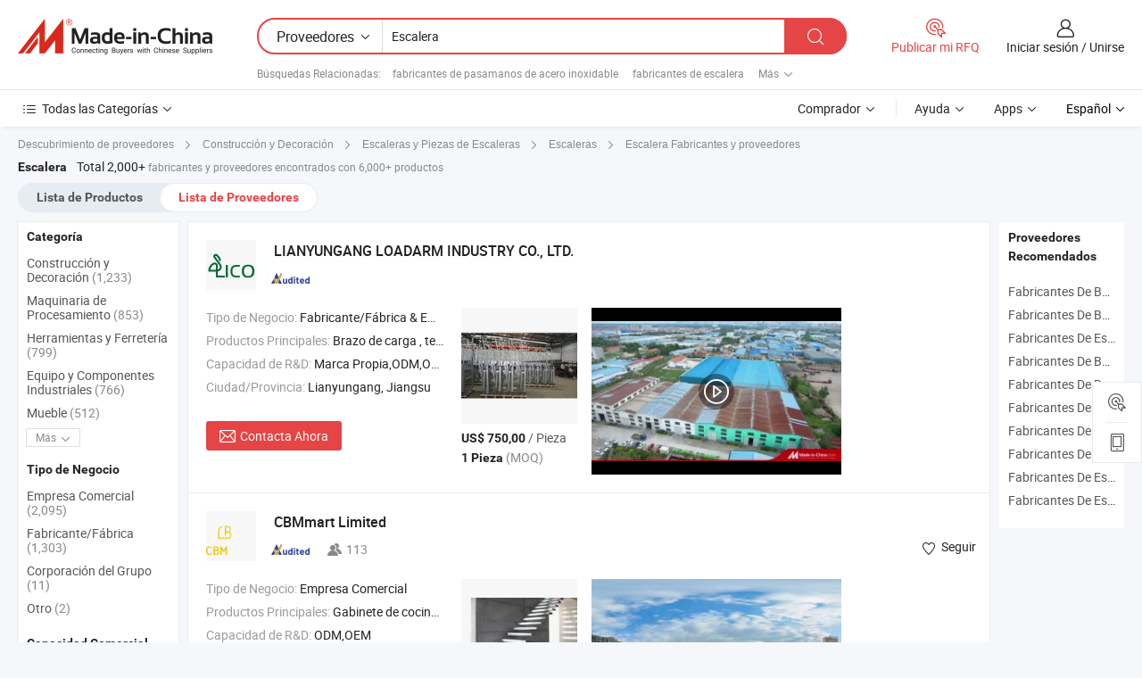

--- FILE ---
content_type: text/html;charset=UTF-8
request_url: https://es.made-in-china.com/manufacturers/stair.html
body_size: 60715
content:
<!DOCTYPE HTML>
<html lang="es">
<head>
    <base href="//es.made-in-china.com" target="_top"/>
<meta http-equiv="Content-Type" content="text/html; charset=utf-8" />
        <title>Fabricantes de Escalera de China, Fabricantes y Proveedores de Escalera en es.Made-in-China.com</title>
    <meta content="fabricantes de Escalera, fábrica de Escalera, fabricantes de China, proveedores de China" name="keywords">
        <meta content="lista de fabricantes de Escalera de China, obtener acceso a fabricantes de Escalera y proveedores de Escalera desde China eficientemente en es.Made-in-China.com" name="description">
<link rel="dns-prefetch" href="//www.micstatic.com">
<link rel="preconnect" href="//www.micstatic.com">
<link rel="dns-prefetch" href="//image.made-in-china.com">
<link rel="preconnect" href="//image.made-in-china.com">
<link rel="dns-prefetch" href="//pic.made-in-china.com">
<link rel="preconnect" href="//pic.made-in-china.com">
			<link rel="canonical" href="//es.made-in-china.com/manufacturers/stair.html"/>
	      <link rel="next" href="//es.made-in-china.com/manufacturers/stair_2.html"/>
      <link type="text/css" rel="stylesheet" href="https://www.micstatic.com/common/css/global_bdef139a.css" /><link type="text/css" rel="stylesheet" href="https://www.micstatic.com/common/js/assets/artDialog/skins/simple_221eedfd.css" /><link type="text/css" rel="stylesheet" href="https://www.micstatic.com/common/css/validator_88e23ce7.css" /><link type="text/css" rel="stylesheet" href="https://www.micstatic.com/landing/www/qc/css/company-search.B_5230bcb5.css" /><link type="text/css" rel="stylesheet" href="https://www.micstatic.com/common/future/core/style/future_d36576e8.css" /><link type="text/css" rel="stylesheet" href="https://www.micstatic.com/landing/www/qp/css/modules/swiper@7.0.5-bundle.min_f7b0d48b.css" /> 
                <link rel="alternate" hreflang="de" href="https://de.made-in-china.com/manufacturers/stair.html" />
            <link rel="alternate" hreflang="hi" href="https://hi.made-in-china.com/manufacturers/stair.html" />
            <link rel="alternate" hreflang="ru" href="https://ru.made-in-china.com/manufacturers/stair.html" />
            <link rel="alternate" hreflang="pt" href="https://pt.made-in-china.com/manufacturers/stair.html" />
            <link rel="alternate" hreflang="ko" href="https://kr.made-in-china.com/manufacturers/stair.html" />
            <link rel="alternate" hreflang="en" href="https://www.made-in-china.com/manufacturers/stair.html" />
            <link rel="alternate" hreflang="it" href="https://it.made-in-china.com/manufacturers/stair.html" />
            <link rel="alternate" hreflang="fr" href="https://fr.made-in-china.com/manufacturers/stair.html" />
            <link rel="alternate" hreflang="es" href="https://es.made-in-china.com/manufacturers/stair.html" />
            <link rel="alternate" hreflang="x-default" href="https://www.made-in-china.com/manufacturers/stair.html" />
            <link rel="alternate" hreflang="ar" href="https://sa.made-in-china.com/manufacturers/stair.html" />
            <link rel="alternate" hreflang="vi" href="https://vi.made-in-china.com/manufacturers/stair.html" />
            <link rel="alternate" hreflang="th" href="https://th.made-in-china.com/manufacturers/stair.html" />
            <link rel="alternate" hreflang="ja" href="https://jp.made-in-china.com/manufacturers/stair.html" />
            <link rel="alternate" hreflang="id" href="https://id.made-in-china.com/manufacturers/stair.html" />
            <link rel="alternate" hreflang="nl" href="https://nl.made-in-china.com/manufacturers/stair.html" />
            <link rel="alternate" hreflang="tr" href="https://tr.made-in-china.com/manufacturers/stair.html" />
    <style>
        body .prod-favorite-icon .tip-faverite{
            width: 115px;
        }
        .J-async-dom .extra-rec {
            min-height: 1000px;
        }
    </style>
<!-- Polyfill Code Begin --><script chaset="utf-8" type="text/javascript" src="https://www.micstatic.com/polyfill/polyfill-simplify_eb12d58d.js"></script><!-- Polyfill Code End --></head>
<body probe-clarity="false" >
            <div id="header" ></div>
<script>
    function headerMlanInit() {
        const funcName = 'headerMlan';
        const app = new window[funcName]({target: document.getElementById('header'), props: {props: {"pageType":3,"logoTitle":"Fabricantes y proveedores","logoUrl":null,"base":{"buyerInfo":{"service":"Servicio","newUserGuide":"Guía de Nuevo Usuario","auditReport":"Audited Suppliers' Reports","meetSuppliers":"Meet Suppliers","onlineTrading":"Secured Trading Service","buyerCenter":"Centro del Comprador","contactUs":"Contáctenos","search":"Buscar","prodDirectory":"Directorio de Productos","supplierDiscover":"Supplier Discover","sourcingRequest":"Publicar Solicitud de Compra","quickLinks":"Quick Links","myFavorites":"Mis Favoritos","visitHistory":"Historial de Navegación","buyer":"Comprador","blog":"Perspectivas Comerciales"},"supplierInfo":{"supplier":"Proveedor","joinAdvance":"加入高级会员","tradeServerMarket":"外贸服务市场","memberHome":"外贸e家","cloudExpo":"Smart Expo云展会","onlineTrade":"交易服务","internationalLogis":"国际物流","northAmericaBrandSailing":"北美全渠道出海","micDomesticTradeStation":"中国制造网内贸站"},"helpInfo":{"whyMic":"Why Made-in-China.com","auditSupplierWay":"Cómo auditamos a los proveedores","securePaymentWay":"Cómo aseguramos el pago","submitComplaint":"Presentar una queja","contactUs":"Contáctenos","faq":"Preguntas más frecuentes","help":"Ayuda"},"appsInfo":{"downloadApp":"¡Descargar App!","forBuyer":"Para Comprador","forSupplier":"Para Proveedor","exploreApp":"Explora los descuentos exclusivos de la App","apps":"Apps"},"languages":[{"lanCode":0,"simpleName":"en","name":"English","value":"//www.made-in-china.com/manufacturers/stair.html","htmlLang":"en"},{"lanCode":5,"simpleName":"es","name":"Español","value":"//es.made-in-china.com/","htmlLang":"es"},{"lanCode":4,"simpleName":"pt","name":"Português","value":"//pt.made-in-china.com/manufacturers/stair.html","htmlLang":"pt"},{"lanCode":2,"simpleName":"fr","name":"Français","value":"//fr.made-in-china.com/manufacturers/stair.html","htmlLang":"fr"},{"lanCode":3,"simpleName":"ru","name":"Русский язык","value":"//ru.made-in-china.com/manufacturers/stair.html","htmlLang":"ru"},{"lanCode":8,"simpleName":"it","name":"Italiano","value":"//it.made-in-china.com/manufacturers/stair.html","htmlLang":"it"},{"lanCode":6,"simpleName":"de","name":"Deutsch","value":"//de.made-in-china.com/manufacturers/stair.html","htmlLang":"de"},{"lanCode":7,"simpleName":"nl","name":"Nederlands","value":"//nl.made-in-china.com/manufacturers/stair.html","htmlLang":"nl"},{"lanCode":9,"simpleName":"sa","name":"العربية","value":"//sa.made-in-china.com/manufacturers/stair.html","htmlLang":"ar"},{"lanCode":11,"simpleName":"kr","name":"한국어","value":"//kr.made-in-china.com/manufacturers/stair.html","htmlLang":"ko"},{"lanCode":10,"simpleName":"jp","name":"日本語","value":"//jp.made-in-china.com/manufacturers/stair.html","htmlLang":"ja"},{"lanCode":12,"simpleName":"hi","name":"हिन्दी","value":"//hi.made-in-china.com/manufacturers/stair.html","htmlLang":"hi"},{"lanCode":13,"simpleName":"th","name":"ภาษาไทย","value":"//th.made-in-china.com/manufacturers/stair.html","htmlLang":"th"},{"lanCode":14,"simpleName":"tr","name":"Türkçe","value":"//tr.made-in-china.com/manufacturers/stair.html","htmlLang":"tr"},{"lanCode":15,"simpleName":"vi","name":"Tiếng Việt","value":"//vi.made-in-china.com/manufacturers/stair.html","htmlLang":"vi"},{"lanCode":16,"simpleName":"id","name":"Bahasa Indonesia","value":"//id.made-in-china.com/manufacturers/stair.html","htmlLang":"id"}],"showMlan":true,"showRules":false,"rules":"Rules","language":"es","menu":"Menú","subTitle":null,"subTitleLink":null,"stickyInfo":null},"categoryRegion":{"categories":"Todas las Categorías","categoryList":[{"name":"Agricultura y Alimento","value":"https://es.made-in-china.com/category1_Agriculture-Food/Agriculture-Food_usssssssss.html","catCode":"1000000000"},{"name":"Ropa y Accesorios","value":"https://es.made-in-china.com/category1_Apparel-Accessories/Apparel-Accessories_uussssssss.html","catCode":"1100000000"},{"name":"Artes y Antigüedades","value":"https://es.made-in-china.com/category1_Arts-Crafts/Arts-Crafts_uyssssssss.html","catCode":"1200000000"},{"name":"Piezas y Accesorios de Auto y de Moto","value":"https://es.made-in-china.com/category1_Auto-Motorcycle-Parts-Accessories/Auto-Motorcycle-Parts-Accessories_yossssssss.html","catCode":"2900000000"},{"name":"Bolsas, Maletínes y Cajas","value":"https://es.made-in-china.com/category1_Bags-Cases-Boxes/Bags-Cases-Boxes_yhssssssss.html","catCode":"2600000000"},{"name":"Productos Químicos","value":"https://es.made-in-china.com/category1_Chemicals/Chemicals_uissssssss.html","catCode":"1300000000"},{"name":"Productos de Computadora","value":"https://es.made-in-china.com/category1_Computer-Products/Computer-Products_iissssssss.html","catCode":"3300000000"},{"name":"Construcción y Decoración","value":"https://es.made-in-china.com/category1_Construction-Decoration/Construction-Decoration_ugssssssss.html","catCode":"1500000000"},{"name":"Electrónicos de Consumo","value":"https://es.made-in-china.com/category1_Consumer-Electronics/Consumer-Electronics_unssssssss.html","catCode":"1400000000"},{"name":"Producto Eléctrico y Electrónico","value":"https://es.made-in-china.com/category1_Electrical-Electronics/Electrical-Electronics_uhssssssss.html","catCode":"1600000000"},{"name":"Mueble","value":"https://es.made-in-china.com/category1_Furniture/Furniture_yessssssss.html","catCode":"2700000000"},{"name":"Salud y Medicina","value":"https://es.made-in-china.com/category1_Health-Medicine/Health-Medicine_uessssssss.html","catCode":"1700000000"},{"name":"Equipo y Componentes Industriales","value":"https://es.made-in-china.com/category1_Industrial-Equipment-Components/Industrial-Equipment-Components_inssssssss.html","catCode":"3400000000"},{"name":"Instrumentos y Medidores","value":"https://es.made-in-china.com/category1_Instruments-Meters/Instruments-Meters_igssssssss.html","catCode":"3500000000"},{"name":"Industria Ligera y Uso Diario","value":"https://es.made-in-china.com/category1_Light-Industry-Daily-Use/Light-Industry-Daily-Use_urssssssss.html","catCode":"1800000000"},{"name":"Lámparas y Faroles","value":"https://es.made-in-china.com/category1_Lights-Lighting/Lights-Lighting_isssssssss.html","catCode":"3000000000"},{"name":"Maquinaria de Procesamiento","value":"https://es.made-in-china.com/category1_Manufacturing-Processing-Machinery/Manufacturing-Processing-Machinery_uossssssss.html","catCode":"1900000000"},{"name":"Metalurgia, Mineral y Energía","value":"https://es.made-in-china.com/category1_Metallurgy-Mineral-Energy/Metallurgy-Mineral-Energy_ysssssssss.html","catCode":"2000000000"},{"name":"Suministros de Oficina","value":"https://es.made-in-china.com/category1_Office-Supplies/Office-Supplies_yrssssssss.html","catCode":"2800000000"},{"name":"Embalaje e Impresión","value":"https://es.made-in-china.com/category1_Packaging-Printing/Packaging-Printing_ihssssssss.html","catCode":"3600000000"},{"name":"Seguridad y Protección","value":"https://es.made-in-china.com/category1_Security-Protection/Security-Protection_ygssssssss.html","catCode":"2500000000"},{"name":"Servicio","value":"https://es.made-in-china.com/category1_Service/Service_ynssssssss.html","catCode":"2400000000"},{"name":"Artículos de Deporte y Recreación","value":"https://es.made-in-china.com/category1_Sporting-Goods-Recreation/Sporting-Goods-Recreation_iussssssss.html","catCode":"3100000000"},{"name":"Producto Textil","value":"https://es.made-in-china.com/category1_Textile/Textile_yussssssss.html","catCode":"2100000000"},{"name":"Herramientas y Ferretería","value":"https://es.made-in-china.com/category1_Tools-Hardware/Tools-Hardware_iyssssssss.html","catCode":"3200000000"},{"name":"Juguetes","value":"https://es.made-in-china.com/category1_Toys/Toys_yyssssssss.html","catCode":"2200000000"},{"name":"Transporte","value":"https://es.made-in-china.com/category1_Transportation/Transportation_yissssssss.html","catCode":"2300000000"}],"more":"Más"},"searchRegion":{"show":true,"lookingFor":"Cuéntanos lo que estás buscando...","homeUrl":"//es.made-in-china.com","products":"Productos","suppliers":"Proveedores","auditedFactory":null,"uploadImage":"Subir Imagen","max20MbPerImage":"Máximo 20 MB por imagen","yourRecentKeywords":"Tus Palabras Clave Recientes","clearHistory":"Borrar Historial","popularSearches":"Búsquedas Relacionadas","relatedSearches":"Más","more":null,"maxSizeErrorMsg":"Subida fallida. El tamaño máximo de la imagen es de 20 MB.","noNetworkErrorMsg":"No hay conexión de red. Por favor revise su configuración de red y inténtelo de nuevo.","uploadFailedErrorMsg":"Carga fallida. Formato de imagen incorrecto. Formatos admitidos: JPG, PNG, BMP.","relatedList":[{"word":"fabricantes de pasamanos de acero inoxidable","adsData":"","link":"https://es.made-in-china.com/manufacturers/stainless-steel-handrail.html","title":"fabricantes de pasamanos de acero inoxidable"},{"word":"fabricantes de escalera","adsData":"","link":"https://es.made-in-china.com/manufacturers/staircase.html","title":"fabricantes de escalera"},{"word":"fabricantes de pasamanos de escalera","adsData":"","link":"https://es.made-in-china.com/manufacturers/stair-handrail.html","title":"fabricantes de pasamanos de escalera"},{"word":"fabricantes de barandilla","adsData":"","link":"https://es.made-in-china.com/manufacturers/balustrade.html","title":"fabricantes de barandilla"},{"word":"fabricantes de pasamanos","adsData":"","link":"https://es.made-in-china.com/manufacturers/handrail.html","title":"fabricantes de pasamanos"},{"word":"Pasos De China","adsData":"","link":"https://es.made-in-china.com/tag_search_product/Steps_hrhhhn_1.html","title":"Pasos De China"},{"word":"Azulejo De Granito","adsData":"","link":"https://es.made-in-china.com/tag_search_product/Granite-Tile_yirrn_1.html","title":"Azulejo De Granito"},{"word":"Granito De China","adsData":"","link":"https://es.made-in-china.com/tag_search_product/Granite_yygn_1.html","title":"Granito De China"},{"word":"Balustre De China","adsData":"","link":"https://es.made-in-china.com/tag_search_product/Baluster_nhnyn_1.html","title":"Balustre De China"},{"word":"Escalera De Acero Inoxidable","adsData":"","link":"https://es.made-in-china.com/tag_search_product/Stainless-Steel-Stair_iiohusn_1.html","title":"Escalera De Acero Inoxidable"}],"relatedTitle":null,"relatedTitleLink":null,"formParams":null,"mlanFormParams":{"keyword":"Escalera","inputkeyword":"Escalera","type":null,"currentTab":null,"currentPage":null,"currentCat":null,"currentRegion":null,"currentProp":null,"submitPageUrl":null,"parentCat":null,"otherSearch":null,"currentAllCatalogCodes":null,"sgsMembership":null,"memberLevel":null,"topOrder":null,"size":null,"more":"más","less":"less","staticUrl50":null,"staticUrl10":null,"staticUrl30":null,"condition":"1","conditionParamsList":[{"condition":"0","conditionName":null,"action":"/productSearch?keyword=#word#","searchUrl":null,"inputPlaceholder":null},{"condition":"1","conditionName":null,"action":"https://es.made-in-china.com/companySearch?keyword=#word#","searchUrl":null,"inputPlaceholder":null}]},"enterKeywordTips":"Introduzca una palabra clave al menos para su búsqueda.","openMultiSearch":false},"frequentRegion":{"rfq":{"rfq":"Publicar mi RFQ","searchRfq":"Search RFQs","acquireRfqHover":"Cuéntanos qué necesitas y prueba la manera fácil de obtener cotizaciones !","searchRfqHover":"Discover quality RFQs and connect with big-budget buyers"},"account":{"account":"Cuenta","signIn":"Iniciar sesión","join":"Unirse","newUser":"Nuevo Usuario","joinFree":"Unirse","or":"O","socialLogin":"Al hacer clic en Iniciar Sesión, Unirse Gratis o Continuar con Facebook, Linkedin, Twitter, Google, %s, acepto el %sUser Agreement%s y la %sPrivacy Policy%s","message":"Mensajes","quotes":"Citas","orders":"Pedidos","favorites":"Favoritos","visitHistory":"Historial de Navegación","postSourcingRequest":"Publicar Solicitud de Compra","hi":"Hola","signOut":"Desconectar","manageProduct":"Gestionar Productos","editShowroom":"Editar sala de exposición","username":"","userType":null,"foreignIP":true,"currentYear":2026,"userAgreement":"Acuerdo de Usuario","privacyPolicy":"Política de Privacidad"},"message":{"message":"Mensajes","signIn":"Iniciar sesión","join":"Unirse","newUser":"Nuevo Usuario","joinFree":"Unirse","viewNewMsg":"Sign in to view the new messages","inquiry":"Consultas","rfq":"RFQs","awaitingPayment":"Awaiting payments","chat":"Charlar","awaitingQuotation":"Esperando cotizaciones"},"cart":{"cart":"Cesta de Consultas"}},"busiRegion":null,"previewRegion":null,"relatedQpSync":true,"relatedQpSearchUrl":"https://www.made-in-china.com/multi-search/getHeadRelatedQp?word=stair&headQpType=QC&lanCode=5"}}});
		const hoc=o=>(o.__proto__.$get=function(o){return this.$$.ctx[this.$$.props[o]]},o.__proto__.$getKeys=function(){return Object.keys(this.$$.props)},o.__proto__.$getProps=function(){return this.$get("props")},o.__proto__.$setProps=function(o){var t=this.$getKeys(),s={},p=this;t.forEach(function(o){s[o]=p.$get(o)}),s.props=Object.assign({},s.props,o),this.$set(s)},o.__proto__.$help=function(){console.log("\n            $set(props): void             | 设置props的值\n            $get(key: string): any        | 获取props指定key的值\n            $getKeys(): string[]          | 获取props所有key\n            $getProps(): any              | 获取props里key为props的值（适用nail）\n            $setProps(params: any): void  | 设置props里key为props的值（适用nail）\n            $on(ev, callback): func       | 添加事件监听，返回移除事件监听的函数\n            $destroy(): void              | 销毁组件并触发onDestroy事件\n        ")},o);
        window[`${funcName}Api`] = hoc(app);
    };
</script><script type="text/javascript" crossorigin="anonymous" onload="headerMlanInit()" src="https://www.micstatic.com/nail/pc/header-mlan_6f301846.js"></script>    	<div class="auto-size J-auto-size qc-page">
        <input type="hidden" id="lanCode" name="lanCode" value="5">
        <input type="hidden" id="lan" name="lan" value="es">
        <input type="hidden" id="sensor_pg_v" value="st:qc,m:stair,p:1,tp:103,stp:10302,tp:103,stp:10302"/>
        <input id="ads_word" name="ads_word" type="hidden" value="stair"/>
        <input type="hidden" id="relatedQpSync" name="relatedQpSync" value="true">
                        <input type="hidden" id="login" value="false" />
        <input type="hidden" id="loginBuyer" value="false" />
        <input type="hidden" id="liveComIds" value="null"/>
        <input type="hidden" name="user_behavior_trace_id" id="user_behavior_trace_id" value="1jfmn0fme0abm"/>
                <script class="J-mlan-config" type="text/data-lang" data-lang="">
        {
            "Please input keyword(s).": "Ingrese la(s) palabra(s) clave(s).",
            "Please input the information in English only.": "Por favor ingrese la información solo en inglés.",
            "More": "Más",
            "Less": "Menos",
            "negotiable": "Negociable",
            "Following": "Siguiendo",
            "Follow": "Seguir",
            "Followed Successfully!": "¡Seguido con Éxito!",
            "Unfollow Successfully!": "¡Dejar de seguir con éxito!",
            "Only for global buyer.": "Solo para compradores globales.",
            "1000 suppliers at the most.": "1000 proveedores como máximo.",
            "Your operation is too frequent, please try again after 24 hours.": "Su operación es demasiado frecuente, intente nuevamente después de 24 horas.",
            "Please enter your full name.": "Por favor ingrese su nombre completo.",
            "Please use English characters.": "Utilice caracteres Ingleses.",
            "Enter your email address": "Por favor, ponga su dirección de e-mail.",
            "Please enter your email address.": "Por favor, ponga su dirección de e-mail.",
            "Please enter a valid email address.": "Introduzca la dirección válida de su correo por favor.",
            "To Be Negotiated": "Para Ser Negociado",
            "Updates notifications will be sent to this email, make sure your email is correct.": "Las notificaciones de actualizaciones se enviarán a este correo electrónico, asegúrese de que su correo electrónico sea correcto.",
            "Name": "Nombre",
            "Email": "Dirección de Correo",
            "An account already exists with this email,": "Ya existe una cuenta con este correo electrónico,",
            "Sign in": "Iniciar sesión",
            "now or select another email address.": "ahora o seleccione otra dirección de correo electrónico.",
            "Confirm": "Confirmar",
            "Cancel": "Cancelar",
            "Ms.": "Sra.",
            "Mr.": "Sr.",
            "Miss": "Señora",
            "Mrs.": "Sra.",
            "System error, please try again.": "Error del sistema, por favor, inténtalo de nuevo.",
            "Chat Now!": "Charlar!",
            "Chat Now": "Charlar",
            "Chat with supplier online now!": "Chatea con el proveedor en línea ahora！",
            "Chat": "Charlar",
            "Talk to me!": "Háblame!",
            "Supplier is offline now, please leave your message.": "El proveedor está desconectado ahora, por favor deje su mensaje.",
            "Products": "Productos",
            "Exhibitors": "Expositores",
            "Suppliers": "Proveedores"
        }
        </script>
                <div class="crumb crumb-new" itemscope itemtype="https://schema.org/BreadcrumbList">
    		<span itemprop="itemListElement" itemscope itemtype="https://schema.org/ListItem">
  <a itemprop="item" href="https://es.made-in-china.com/html/category.html">
      <span itemprop="name">Descubrimiento de proveedores</span>
  </a>
  <meta itemprop="position" content="1" />
</span>
						<i class="ob-icon icon-right"></i>
				<span itemprop="itemListElement" itemscope itemtype="https://schema.org/ListItem">
		    <a itemprop="item" href="https://es.made-in-china.com/category1_Construction-Decoration/Construction-Decoration_ugssssssss.html">
		        <span itemprop="name">Construcción y Decoración</span>
		    </a>
		    <meta itemprop="position" content="2" />
		</span>
						<i class="ob-icon icon-right"></i>
				<span itemprop="itemListElement" itemscope itemtype="https://schema.org/ListItem">
		    <a itemprop="item" href="https://es.made-in-china.com/category23_Construction-Decoration/Stairs-Stair-Parts_ughgssssss_1.html">
		        <span itemprop="name">Escaleras y Piezas de Escaleras</span>
		    </a>
		    <meta itemprop="position" content="3" />
		</span>
						<i class="ob-icon icon-right"></i>
				<span itemprop="itemListElement" itemscope itemtype="https://schema.org/ListItem">
		    <a itemprop="item" href="https://es.made-in-china.com/category23_Construction-Decoration/Stairs_ughgsussss_1.html">
		        <span itemprop="name">Escaleras</span>
		    </a>
		    <meta itemprop="position" content="4" />
		</span>
	                                        <i class="ob-icon icon-right"></i>
                                        <h1>Escalera Fabricantes y proveedores</h1>
            		</div>
		<div class="page grid qc-list">
                        <div class="layout-fly cf">
                <div class="main-wrap">
                    <div class="main">
						                        <div class="total-tip total-tip-new">
                                                                                                                                            <em class='key_word'>Escalera</em> <em>Total 2,000+</em> fabricantes y proveedores encontrados con 6,000+ productos
                        </div>
						<div class="list-tab">
                            <ul class="tab">
                                <li><a href="https://es.made-in-china.com/tag_search_product/Stair_eguhsn_1.html">Lista de Productos</a></li>
                                <li class="selected"><a>Lista de Proveedores</a></li>
                                                            </ul>
						</div>
																			<div class="search-list">
								        						                                                                        <div faw-module="suppliers_list" class="list-node
                   ">
            <div class="tip arrow-top company-description" style="display: none;">
        <div class="content">
                    Manufactura y proveedor chino de Brazo de carga, techo flotante interno, escalera plegable, sistema de control de carga, brazo de carga para camiones, brazo de carga marino, brazo de carga terrestre, techo de cúpula, medidor de flujo, controlador de lotes, ofreciendo Brazos de carga en la parte inferior de camiones y tanques de ferrocarril, Brazo de carga inferior de camión de aceite combustible con acoplador de cierre en seco, Brazo de Carga Inferior Balanceado para Camiones (con Tubo de Caída de Aluminio) y así sucesivamente de calidad.
                </div>
        <span class="arrow arrow-out">
            <span class="arrow arrow-in"></span>
        </span>
    </div>
    <div class="company-logo-wrap">
                <div class="company-logo">
            <img src='https://www.micstatic.com/landing/www/qc/img/com-logo.png?_v=1769151153246' data-original="//image.made-in-china.com/206f0j00iaHfQAvBaGcq/LIANYUNGANG-LOADARM-INDUSTRY-CO-LTD-.jpg" alt="LIANYUNGANG LOADARM INDUSTRY CO., LTD." />
        </div>
        <div class="company-name-wrap">
            <h2 class="company-name">
                <a class="company-name-link" target="_blank" href="https://es.made-in-china.com/co_loadarm2018" ads-data="t:6,a:1,p:2,pcid:oqOQbEpxbShk,si:1,ty:1,c:17,st:3,pa:3,flx_deliv_tp:comb,ads_id:,ads_tp:,srv_id:" >
                                            LIANYUNGANG LOADARM INDUSTRY CO., LTD. </a>
            </h2>
            <div class="company-auth-wrap">
                <div class="compnay-auth">
                                                                                                                                                                                                                                                                                                                                                                                            												                                                                                                                        																		                                                                                                                        												                                                                                                                                                                                                    <span class="auth-block as-info">
                                <div class="as-logo pl-0 as-logo-now" reportUsable="reportUsable">
                                     <input type="hidden" value="oqOQbEpxbShk">
                                    <a target="_blank" href="https://es.made-in-china.com/co_loadarm2018/company_info.html" rel="nofollow" ads-data="t:6,a:1,p:2,pcid:oqOQbEpxbShk,si:1,ty:1,c:17,st:4,pa:4">
                                        <span class="left_2"><img class="auth-icon ico-audited" src='https://www.micstatic.com/common/img/icon-new/as_32.png' alt="Proveedores Auditados"></span>
                                                                                                                    </a>
                                </div>
                            </span>
                                                                                                                                                                                                        </div>
                <div class="com-actions">
                                                                            </div>
            </div>
        </div>
    </div>
    <div class="company-info-wrap">
        <div class="company-info">
            <div class="company-box">
                <div class="company-intro">
                                                                <div>
                            <label class="subject">Tipo de Negocio:</label>
                            <span title="Fabricante/Fábrica & Empresa Comercial">
                                Fabricante/Fábrica & Empresa Comercial
                            </span>
                        </div>
                                                                <div>
                            <label class="subject">Productos Principales:</label>
                            <span title="Brazo de carga, techo flotante interno, escalera plegable, sistema de control de carga, brazo de carga para camiones, brazo de carga marino, brazo de carga terrestre, techo de cúpula, medidor de flujo, controlador de lotes">
                                                                                                                                                        Brazo de carga , techo flotante interno , escalera plegable , sistema de control de carga , brazo de carga para camiones </span>
                        </div>
                                                                <div>
                            <label class="subject">Capacidad de R&D:</label>
                                                        <span title="Marca Propia,ODM,OEM">
                                Marca Propia,ODM,OEM
                            </span>
                        </div>
                                                                                                                                                        <div>
                                <label class="subject">Ciudad/Provincia:</label>
                                <span>
                                    Lianyungang, Jiangsu
                                </span>
                            </div>
                                                                                                    </div>
                <div class="user-action">
                    <a rel="nofollow" fun-inquiry-supplier target="_blank" href="https://www.made-in-china.com/sendInquiry/shrom_oqOQbEpxbShk_oqOQbEpxbShk.html?from=search&type=cs&target=com&word=stair&plant=es" class="contact-btn" ads-data="t:6,a:1,p:2,pcid:oqOQbEpxbShk,si:1,ty:1,c:17,st:24,pa:24,st:24,flx_deliv_tp:comb,ads_id:,ads_tp:,srv_id:">
                        <i class="ob-icon icon-mail"></i> Contacta Ahora
                    </a>
                    <b class="tm3_chat_status" dataId="oqOQbEpxbShk_oqOQbEpxbShk_3"
                       inquiry="https://www.made-in-china.com/sendInquiry/shrom_oqOQbEpxbShk_oqOQbEpxbShk.html?from=search&type=cs&target=com&word=stair&plant=es"
                       processor="chat" cid="oqOQbEpxbShk" style="display:none"></b>
                    <a rel="nofollow" class="tm-on" title="Háblame!" href="javascript:void('Talk to me!')"
                       style="display:none">Háblame!</a>
                </div>
            </div>
        </div>
        <div class="rec-product-wrap">
                            <ul class="rec-product">
                                                                                                                                <li >
                                <div class="img-thumb">
                                    <a href="https://es.made-in-china.com/co_loadarm2018/product_3-Steps-Folding-Stairs-for-Machinery-Top-Maintenance_yysiggnugg.html" class="img-thumb-inner" target="_blank" title="3 Pasos para doblar escaleras para el mantenimiento superior de maquinaria">
                                        <img alt="3 Pasos para doblar escaleras para el mantenimiento superior de maquinaria" title="3 Pasos para doblar escaleras para el mantenimiento superior de maquinaria"
                                             src="https://image.made-in-china.com/2f1j00wWTvntMRfLod/3-Pasos-para-doblar-escaleras-para-el-mantenimiento-superior-de-maquinaria.jpg"
                                                                                        faw-exposure ads-data="t:6,a:1,p:2,pcid:oqOQbEpxbShk,si:1,ty:1,c:17,st:8,pa:8,pid:TrzRkVcOaJhI,tps:1,pdid:TrzRkVcOaJhI,flx_deliv_tp:comb,ads_id:,ads_tp:,srv_id:"/>
                                    </a>
                                </div>
                                <div class="pro-price-moq">
                                    <div class="prd-price" title="US$ 750,00 / Pieza"><strong class="price">US$ 750,00</strong> / Pieza</div>
                                    <div class="moq" title="1 Pieza">1 Pieza <span class="text--grey">(MOQ)</span></div>
                                </div>
                            </li>
                                                                                                                                                        <li >
                                <div class="img-thumb">
                                    <a href="https://es.made-in-china.com/co_loadarm2018/product_3-Step-Stair-for-Warehouse-Workshop_yyuushygng.html" class="img-thumb-inner" target="_blank" title="3-Step Escalera para Almac&eacute;n y Taller">
                                        <img alt="3-Step Escalera para Almac&eacute;n y Taller" title="3-Step Escalera para Almac&eacute;n y Taller"
                                             src="https://image.made-in-china.com/2f1j00cWnvFfPIlukm/3-Step-Escalera-para-Almac-n-y-Taller.jpg"
                                                                                        faw-exposure ads-data="t:6,a:1,p:2,pcid:oqOQbEpxbShk,si:1,ty:1,c:17,st:8,pa:8,pid:cYAUqlETFtkp,tps:2,pdid:cYAUqlETFtkp,flx_deliv_tp:comb,ads_id:,ads_tp:,srv_id:"/>
                                    </a>
                                </div>
                                <div class="pro-price-moq">
                                    <div class="prd-price" title="US$ 750,00 / Pieza"><strong class="price">US$ 750,00</strong> / Pieza</div>
                                    <div class="moq" title="1 Pieza">1 Pieza <span class="text--grey">(MOQ)</span></div>
                                </div>
                            </li>
                                                                                                                                                        <li class="addto" >
                                <div class="img-thumb">
                                    <a href="https://es.made-in-china.com/co_loadarm2018/product_4-Steps-Strengthen-Folding-Stairs-with-Safety-Cages_rnrihogsg.html" class="img-thumb-inner" target="_blank" title="4 Pasos para fortalecer escaleras plegables con jaulas de seguridad">
                                        <img alt="4 Pasos para fortalecer escaleras plegables con jaulas de seguridad" title="4 Pasos para fortalecer escaleras plegables con jaulas de seguridad"
                                             src="https://image.made-in-china.com/2f1j00JhiCVbWlyNco/4-Pasos-para-fortalecer-escaleras-plegables-con-jaulas-de-seguridad.jpg"
                                                                                        faw-exposure ads-data="t:6,a:1,p:2,pcid:oqOQbEpxbShk,si:1,ty:1,c:17,st:8,pa:8,pid:hCNQqnPECDkO,tps:3,pdid:hCNQqnPECDkO,flx_deliv_tp:comb,ads_id:,ads_tp:,srv_id:"/>
                                    </a>
                                </div>
                                <div class="pro-price-moq">
                                    <div class="prd-price" title="US$ 750,00 / Pieza"><strong class="price">US$ 750,00</strong> / Pieza</div>
                                    <div class="moq" title="1 Pieza">1 Pieza <span class="text--grey">(MOQ)</span></div>
                                </div>
                            </li>
                                                            </ul>
                                                            <script type="application/json">
                {
                    "sceneUrl": "",
                    "scenePicUrl": "",
                    "panoramaUrl": "",
                    "panoSnapshotUrl": "",
                    "videoUrl": "https://v.made-in-china.com/ucv/sbr/23dd9729f24604eb68c6929e9f274f/e16b8b025e10116026743568431979_h264_def.mp4",
                    "videoCoverPicUrl": "https://image.made-in-china.com/358f0j00TEAGdQWRvHik/LIANYUNGANG-LOADARM-INDUSTRY-CO-LTD-.jpg",
                    "vid":"",
                    "autoplay": true,
                    "comUrl": "https://es.made-in-china.com/co_loadarm2018",
                    "comName": "LIANYUNGANG LOADARM INDUSTRY CO., LTD.",
                    "csLevel": "30",
                    "sgsMembership": "0",
                    "keyWordSearch": "[{\"word\":\"Brazo de carga\",\"wordSearchUrl\":\"https://es.made-in-china.com/co_loadarm2018/product/keywordSearch?searchKeyword=Brazo de carga&viewType=0\"},{\"word\":\" techo flotante interno\",\"wordSearchUrl\":\"https://es.made-in-china.com/co_loadarm2018/product/keywordSearch?searchKeyword= techo flotante interno&viewType=0\"},{\"word\":\" escalera plegable\",\"wordSearchUrl\":\"https://es.made-in-china.com/co_loadarm2018/product/keywordSearch?searchKeyword= escalera plegable&viewType=0\"},{\"word\":\" sistema de control de carga\",\"wordSearchUrl\":\"https://es.made-in-china.com/co_loadarm2018/product/keywordSearch?searchKeyword= sistema de control de carga&viewType=0\"},{\"word\":\" brazo de carga para camiones\",\"wordSearchUrl\":\"https://es.made-in-china.com/co_loadarm2018/product/keywordSearch?searchKeyword= brazo de carga para camiones&viewType=0\"},{\"word\":\" brazo de carga marino\",\"wordSearchUrl\":\"https://es.made-in-china.com/co_loadarm2018/product/keywordSearch?searchKeyword= brazo de carga marino&viewType=0\"},{\"word\":\" brazo de carga terrestre\",\"wordSearchUrl\":\"https://es.made-in-china.com/co_loadarm2018/product/keywordSearch?searchKeyword= brazo de carga terrestre&viewType=0\"},{\"word\":\" techo de c&uacute;pula\",\"wordSearchUrl\":\"https://es.made-in-china.com/co_loadarm2018/product/keywordSearch?searchKeyword= techo de c&uacute;pula&viewType=0\"},{\"word\":\" medidor de flujo\",\"wordSearchUrl\":\"https://es.made-in-china.com/co_loadarm2018/product/keywordSearch?searchKeyword= medidor de flujo&viewType=0\"},{\"word\":\" controlador de lotes\",\"wordSearchUrl\":\"https://es.made-in-china.com/co_loadarm2018/product/keywordSearch?searchKeyword= controlador de lotes&viewType=0\"}]",
                    "inquiryUrl": "https://www.made-in-china.com/sendInquiry/shrom_oqOQbEpxbShk_oqOQbEpxbShk.html?from=search&type=cs&target=com&word=stair&plant=es",
                    "aboutUsUrl": "https://es.made-in-china.com/co_loadarm2018/company_info.html",
                    "placeholderUrl": "https://www.micstatic.com/landing/www/qc/img/spacer.gif?_v=1769151153246",
                    "tridImg": "https://www.micstatic.com/common/img/icon/3d_36.png?_v=1769151153246",
                    "tridGif": "https://www.micstatic.com/common/img/icon/3d_gif.gif?_v=1769151153246"
                }
            </script>
                <script>
                    document.addEventListener('DOMContentLoaded', function () {
                        var companyNames = document.querySelectorAll('.company-name-link');
                        companyNames.forEach(function (element) {
                            element.addEventListener('mouseover', function () {
                                // 显示公司简介
                                var description = element.closest('.list-node').querySelector('.company-description');
                                if (description) {
                                    description.style.display = 'block';
                                }
                            });
                            element.addEventListener('mouseout', function () {
                                // 隐藏公司简介
                                var description = element.closest('.list-node').querySelector('.company-description');
                                if (description) {
                                    description.style.display = 'none';
                                }
                            });
                        });
                    });
                </script>
                                            <div class="company-video-wrap" faw-exposure ads-data="t:6,a:1,p:2,pcid:oqOQbEpxbShk,si:1,ty:1,c:17,st:27,st:15,flx_deliv_tp:comb,ads_id:,ads_tp:,srv_id:">
                    <div class="J-holder">
                                                    <img class="cover--company" src="https://image.made-in-china.com/358f0j00TEAGdQWRvHik/LIANYUNGANG-LOADARM-INDUSTRY-CO-LTD-.jpg" faw-video ads-data="t:6,a:1,p:2,pcid:oqOQbEpxbShk,si:1,ty:1,c:17,st:27,st:15,item_type:com_details,item_id:MxTfEBbVutDp,cloud_media_url:https://v.made-in-china.com/ucv/sbr/23dd9729f24604eb68c6929e9f274f/e16b8b025e10116026743568431979_h264_def.mp4,flx_deliv_tp:comb,ads_id:,ads_tp:,srv_id:" />
                                                <div class="J-company-play play-video">
                            <i class="ob-icon icon-play"></i>
                        </div>
                    </div>
                </div>
                                </div>
    </div>
    </div> <div faw-module="suppliers_list" class="list-node
                           even
               ">
            <div class="tip arrow-top company-description" style="display: none;">
        <div class="content">
                    Manufactura y proveedor chino de Gabinete de cocina, puerta de madera, ventanas y puertas de aluminio, escalera, armarios, gabinete, puerta de garaje, barandilla y pasamanos, muebles para el hogar, sofá, ofreciendo Escaleras de mármol de lujo con luz LED luminosa, escalera flotante de madera, Diseño moderno de barandilla de vidrio recta para interiores, escalera con LED, peldaños de madera maciza, escaleras flotantes de acero y madera, Escalera de lujo en villa de alta gama, escalera curva con barandilla de vidrio, escalera en espiral y así sucesivamente de calidad.
                </div>
        <span class="arrow arrow-out">
            <span class="arrow arrow-in"></span>
        </span>
    </div>
    <div class="company-logo-wrap">
                <div class="company-logo">
            <img src='https://www.micstatic.com/landing/www/qc/img/com-logo.png?_v=1769151153246' data-original="//image.made-in-china.com/206f0j00TaiRmheJgYcD/CBMmart-Limited.jpg" alt="CBMmart Limited" />
        </div>
        <div class="company-name-wrap">
            <h2 class="company-name">
                <a class="company-name-link" target="_blank" rel="nofollow" href="https://es.made-in-china.com/co_cbmmart2" ads-data="t:6,a:2,p:2,pcid:VFUAQzYlsPHc,si:1,ty:1,c:17,st:3,pa:3,flx_deliv_tp:comb,ads_id:,ads_tp:,srv_id:" >
                                            CBMmart Limited </a>
            </h2>
            <div class="company-auth-wrap">
                <div class="compnay-auth">
                                                                                                                                                                                                                                                                                                                                                                                            												                                                                                                                        																		                                                                                                                        												                                                                                                                                                                                                    <span class="auth-block as-info">
                                <div class="as-logo pl-0 as-logo-now" reportUsable="reportUsable">
                                     <input type="hidden" value="VFUAQzYlsPHc">
                                    <a target="_blank" href="https://es.made-in-china.com/co_cbmmart2/company_info.html" rel="nofollow" ads-data="t:6,a:2,p:2,pcid:VFUAQzYlsPHc,si:1,ty:1,c:17,st:4,pa:4">
                                        <span class="left_2"><img class="auth-icon ico-audited" src='https://www.micstatic.com/common/img/icon-new/as_32.png' alt="Proveedores Auditados"></span>
                                                                                                                    </a>
                                </div>
                            </span>
                                                                                                                                                                                                                <span class="auth-block basic-ability">
                        <img src="https://www.micstatic.com/landing/www/qc/img/employee.png?_v=1769151153246" alt="Número de Empleados" />113
                        <div class="tip arrow-top">
                            <div class="tip-con">Número de Empleados</div>
                            <span class="arrow arrow-out">
                                <span class="arrow arrow-in"></span>
                            </span>
                        </div>
                    </span>
                                    </div>
                <div class="com-actions">
                                                                <div class="action action-follow follow-btn" data-logusername="cbmmart2" data-cid="VFUAQzYlsPHc" ads-data="st:69,pdid:,pcid:VFUAQzYlsPHc,is_trade:,is_sample:,is_rushorder:,a:2,flx_deliv_tp:comb,ads_id:,ads_tp:,srv_id:">
                            <a href="javascript:void(0)">
                                <i class="ob-icon icon-heart-f"></i>
                                <i class="ob-icon icon-heart"></i>
                                <span>Seguir</span>
                            </a>
                        </div>
                                                        </div>
            </div>
        </div>
    </div>
    <div class="company-info-wrap">
        <div class="company-info">
            <div class="company-box">
                <div class="company-intro">
                                                                <div>
                            <label class="subject">Tipo de Negocio:</label>
                            <span title="Empresa Comercial">
                                Empresa Comercial
                            </span>
                        </div>
                                                                <div>
                            <label class="subject">Productos Principales:</label>
                            <span title="Gabinete de cocina, puerta de madera, ventanas y puertas de aluminio, escalera, armarios, gabinete, puerta de garaje, barandilla y pasamanos, muebles para el hogar, sofá">
                                                                                                                                                        Gabinete de cocina , puerta de madera , ventanas y puertas de aluminio , escalera , armarios </span>
                        </div>
                                                                <div>
                            <label class="subject">Capacidad de R&D:</label>
                                                        <span title="ODM,OEM">
                                ODM,OEM
                            </span>
                        </div>
                                                                                                                                                        <div>
                                <label class="subject">Ciudad/Provincia:</label>
                                <span>
                                    Shenzhen, Guangdong
                                </span>
                            </div>
                                                                                                    </div>
                <div class="user-action">
                    <a rel="nofollow" fun-inquiry-supplier target="_blank" href="https://www.made-in-china.com/sendInquiry/shrom_VFUAQzYlsPHc_VFUAQzYlsPHc.html?from=search&type=cs&target=com&word=stair&plant=es" class="contact-btn" ads-data="t:6,a:2,p:2,pcid:VFUAQzYlsPHc,si:1,ty:1,c:17,st:24,pa:24,st:24,flx_deliv_tp:comb,ads_id:,ads_tp:,srv_id:">
                        <i class="ob-icon icon-mail"></i> Contacta Ahora
                    </a>
                    <b class="tm3_chat_status" dataId="VFUAQzYlsPHc_VFUAQzYlsPHc_3"
                       inquiry="https://www.made-in-china.com/sendInquiry/shrom_VFUAQzYlsPHc_VFUAQzYlsPHc.html?from=search&type=cs&target=com&word=stair&plant=es"
                       processor="chat" cid="VFUAQzYlsPHc" style="display:none"></b>
                    <a rel="nofollow" class="tm-on" title="Háblame!" href="javascript:void('Talk to me!')"
                       style="display:none">Háblame!</a>
                </div>
            </div>
        </div>
        <div class="rec-product-wrap">
                            <ul class="rec-product">
                                                                                                                                <li >
                                <div class="img-thumb">
                                    <a href="https://es.made-in-china.com/co_cbmmart2/product_Cbmmart-Aluminium-Stair-Price-Home-Ladder-Folding-Loft-Duplex-Step-Can-Accommodate-Retractable-Side-Custom-Indoor-and-Outdoor-Stairs_uohshruyru.html" class="img-thumb-inner" target="_blank" title="Precio de Escalera de Aluminio Cbmmart Escalera de Casa Plegable de Altillo D&uacute;plex Puede Acomodar Escaleras Retr&aacute;ctiles Laterales Personalizadas para Interiores y Exteriores">
                                        <img alt="Precio de Escalera de Aluminio Cbmmart Escalera de Casa Plegable de Altillo D&uacute;plex Puede Acomodar Escaleras Retr&aacute;ctiles Laterales Personalizadas para Interiores y Exteriores" title="Precio de Escalera de Aluminio Cbmmart Escalera de Casa Plegable de Altillo D&uacute;plex Puede Acomodar Escaleras Retr&aacute;ctiles Laterales Personalizadas para Interiores y Exteriores"
                                             src="https://image.made-in-china.com/2f1j00LKYlbWGcvofT/Precio-de-Escalera-de-Aluminio-Cbmmart-Escalera-de-Casa-Plegable-de-Altillo-D-plex-Puede-Acomodar-Escaleras-Retr-ctiles-Laterales-Personalizadas-para-Interiores-y-Exteriores.jpg"
                                                                                        faw-exposure ads-data="t:6,a:2,p:2,pcid:VFUAQzYlsPHc,si:1,ty:1,c:17,st:8,pa:8,pid:YwmfjNorHqtG,tps:1,pdid:YwmfjNorHqtG,flx_deliv_tp:comb,ads_id:,ads_tp:,srv_id:"/>
                                    </a>
                                </div>
                                <div class="pro-price-moq">
                                    <div class="prd-price" title="US$ 1.499,00 / sets"><strong class="price">US$ 1.499,00</strong> / sets</div>
                                    <div class="moq" title="1 sets">1 sets <span class="text--grey">(MOQ)</span></div>
                                </div>
                            </li>
                                                                                                                                                        <li >
                                <div class="img-thumb">
                                    <a href="https://es.made-in-china.com/co_cbmmart2/product_Modern-Staircase-Design-Internal-Floating-Stair-with-LED-Light-Stainless-Steel-Modern-Staircase_uogerhiuru.html" class="img-thumb-inner" target="_blank" title="Dise&ntilde;o moderno de escaleras internas, escalera flotante con luz LED, acero inoxidable, escalera moderna">
                                        <img alt="Dise&ntilde;o moderno de escaleras internas, escalera flotante con luz LED, acero inoxidable, escalera moderna" title="Dise&ntilde;o moderno de escaleras internas, escalera flotante con luz LED, acero inoxidable, escalera moderna"
                                             src="https://image.made-in-china.com/2f1j00sKphyEzFZPGc/Dise-o-moderno-de-escaleras-internas-escalera-flotante-con-luz-LED-acero-inoxidable-escalera-moderna.jpg"
                                                                                        faw-exposure ads-data="t:6,a:2,p:2,pcid:VFUAQzYlsPHc,si:1,ty:1,c:17,st:8,pa:8,pid:advAoyjVrcfz,tps:2,pdid:advAoyjVrcfz,flx_deliv_tp:comb,ads_id:,ads_tp:,srv_id:"/>
                                    </a>
                                </div>
                                <div class="pro-price-moq">
                                    <div class="prd-price" title="US$ 899,00 / sets"><strong class="price">US$ 899,00</strong> / sets</div>
                                    <div class="moq" title="1 sets">1 sets <span class="text--grey">(MOQ)</span></div>
                                </div>
                            </li>
                                                                                                                                                        <li class="addto" >
                                <div class="img-thumb">
                                    <a href="https://es.made-in-china.com/co_cbmmart2/product_Cbmmart-Modern-Indoor-Straight-Stairs-with-Wood-Streads-Glass-Railing-Design_uohuesusyu.html" class="img-thumb-inner" target="_blank" title="Escaleras rectas modernas para interiores de Cbmmart con pelda&ntilde;os de madera y dise&ntilde;o de barandilla de vidrio">
                                        <img alt="Escaleras rectas modernas para interiores de Cbmmart con pelda&ntilde;os de madera y dise&ntilde;o de barandilla de vidrio" title="Escaleras rectas modernas para interiores de Cbmmart con pelda&ntilde;os de madera y dise&ntilde;o de barandilla de vidrio"
                                             src="https://image.made-in-china.com/2f1j00rjQVsoytbMRk/Escaleras-rectas-modernas-para-interiores-de-Cbmmart-con-pelda-os-de-madera-y-dise-o-de-barandilla-de-vidrio.jpg"
                                                                                        faw-exposure ads-data="t:6,a:2,p:2,pcid:VFUAQzYlsPHc,si:1,ty:1,c:17,st:8,pa:8,pid:EOGtJYvoIbAf,tps:3,pdid:EOGtJYvoIbAf,flx_deliv_tp:comb,ads_id:,ads_tp:,srv_id:"/>
                                    </a>
                                </div>
                                <div class="pro-price-moq">
                                    <div class="prd-price" title="US$ 1.699,00 / sets"><strong class="price">US$ 1.699,00</strong> / sets</div>
                                    <div class="moq" title="5 sets">5 sets <span class="text--grey">(MOQ)</span></div>
                                </div>
                            </li>
                                                            </ul>
                                                            <script type="application/json">
                {
                    "sceneUrl": "",
                    "scenePicUrl": "",
                    "panoramaUrl": "//world-port.made-in-china.com/viewVR?comId=VFUAQzYlsPHc",
                    "panoSnapshotUrl": "https://world.made-in-china.com/img/ffs/4/zYiUgkfWFRVD",
                    "videoUrl": "https://v.made-in-china.com/ucv/sbr/98df3fbb52f6aeb2b63473829fa5e7/195c9bea2211167832542319054275_h264_def.mp4",
                    "videoCoverPicUrl": "https://image.made-in-china.com/358f0j00IViRhNUtOblW/CBMmart-Limited.jpg",
                    "vid":"",
                    "autoplay": true,
                    "comUrl": "https://es.made-in-china.com/co_cbmmart2",
                    "comName": "CBMmart Limited",
                    "csLevel": "50",
                    "sgsMembership": "0",
                    "keyWordSearch": "[{\"word\":\"Gabinete de cocina\",\"wordSearchUrl\":\"https://es.made-in-china.com/co_cbmmart2/product/keywordSearch?searchKeyword=Gabinete de cocina&viewType=0\"},{\"word\":\" puerta de madera\",\"wordSearchUrl\":\"https://es.made-in-china.com/co_cbmmart2/product/keywordSearch?searchKeyword= puerta de madera&viewType=0\"},{\"word\":\" ventanas y puertas de aluminio\",\"wordSearchUrl\":\"https://es.made-in-china.com/co_cbmmart2/product/keywordSearch?searchKeyword= ventanas y puertas de aluminio&viewType=0\"},{\"word\":\" escalera\",\"wordSearchUrl\":\"https://es.made-in-china.com/co_cbmmart2/product/keywordSearch?searchKeyword= escalera&viewType=0\"},{\"word\":\" armarios\",\"wordSearchUrl\":\"https://es.made-in-china.com/co_cbmmart2/product/keywordSearch?searchKeyword= armarios&viewType=0\"},{\"word\":\" gabinete\",\"wordSearchUrl\":\"https://es.made-in-china.com/co_cbmmart2/product/keywordSearch?searchKeyword= gabinete&viewType=0\"},{\"word\":\" puerta de garaje\",\"wordSearchUrl\":\"https://es.made-in-china.com/co_cbmmart2/product/keywordSearch?searchKeyword= puerta de garaje&viewType=0\"},{\"word\":\" barandilla y pasamanos\",\"wordSearchUrl\":\"https://es.made-in-china.com/co_cbmmart2/product/keywordSearch?searchKeyword= barandilla y pasamanos&viewType=0\"},{\"word\":\" muebles para el hogar\",\"wordSearchUrl\":\"https://es.made-in-china.com/co_cbmmart2/product/keywordSearch?searchKeyword= muebles para el hogar&viewType=0\"},{\"word\":\" sof&aacute;\",\"wordSearchUrl\":\"https://es.made-in-china.com/co_cbmmart2/product/keywordSearch?searchKeyword= sof&aacute;&viewType=0\"}]",
                    "inquiryUrl": "https://www.made-in-china.com/sendInquiry/shrom_VFUAQzYlsPHc_VFUAQzYlsPHc.html?from=search&type=cs&target=com&word=stair&plant=es",
                    "aboutUsUrl": "https://es.made-in-china.com/co_cbmmart2/company_info.html",
                    "placeholderUrl": "https://www.micstatic.com/landing/www/qc/img/spacer.gif?_v=1769151153246",
                    "tridImg": "https://www.micstatic.com/common/img/icon/3d_36.png?_v=1769151153246",
                    "tridGif": "https://www.micstatic.com/common/img/icon/3d_gif.gif?_v=1769151153246"
                }
            </script>
                <script>
                    document.addEventListener('DOMContentLoaded', function () {
                        var companyNames = document.querySelectorAll('.company-name-link');
                        companyNames.forEach(function (element) {
                            element.addEventListener('mouseover', function () {
                                // 显示公司简介
                                var description = element.closest('.list-node').querySelector('.company-description');
                                if (description) {
                                    description.style.display = 'block';
                                }
                            });
                            element.addEventListener('mouseout', function () {
                                // 隐藏公司简介
                                var description = element.closest('.list-node').querySelector('.company-description');
                                if (description) {
                                    description.style.display = 'none';
                                }
                            });
                        });
                    });
                </script>
                                            <div class="company-video-wrap" faw-exposure ads-data="t:6,a:2,p:2,pcid:VFUAQzYlsPHc,si:1,ty:1,c:17,st:27,st:12,flx_deliv_tp:comb,ads_id:,ads_tp:,srv_id:">
                    <div class="J-holder 360" data-url="//world-port.made-in-china.com/viewVR?comId=VFUAQzYlsPHc" ads-data="t:6,a:2,p:2,pcid:VFUAQzYlsPHc,si:1,ty:1,c:17,st:27,st:12,flx_deliv_tp:comb,ads_id:,ads_tp:,srv_id:">
                                                    <img class="cover--company cover-360" src="https://world.made-in-china.com/img/ffs/4/zYiUgkfWFRVD"/>
                                                <div class="J-company-play play-360">
                            <i class="ob-icon icon-panorama"></i>
                        </div>
                    </div>
                </div>
                                </div>
    </div>
    </div> <div faw-module="suppliers_list" class="list-node
                   ">
            <div class="tip arrow-top company-description" style="display: none;">
        <div class="content">
                    Manufactura y proveedor chino de Gabinete de cocina, puerta de madera, puertas de ventanas de aluminio, escalera, armarios, gabinete, puerta de garaje, barandillas, muebles para el hogar, sofá, ofreciendo Ventana deslizante de ruptura térmica de doble acristalamiento de aluminio y vidrio de Cbmmart, Ventanas oscilantes de doble acristalamiento de aluminio con ruptura térmica eficientes en energía de Cbmmart Wholesale, Pantalla de ventana de aluminio personalizada de Cbmmart, integración de ventana de patio, ventanas de doble acristalamiento, cancelación de ruido y así sucesivamente de calidad.
                </div>
        <span class="arrow arrow-out">
            <span class="arrow arrow-in"></span>
        </span>
    </div>
    <div class="company-logo-wrap">
                <div class="company-logo">
            <img src='https://www.micstatic.com/landing/www/qc/img/com-logo.png?_v=1769151153246' data-original="//image.made-in-china.com/206f0j00RQlGYvnETUbH/CBMmart-International-Limited.jpg" alt="CBMmart International Limited" />
        </div>
        <div class="company-name-wrap">
            <h2 class="company-name">
                <a class="company-name-link" target="_blank" rel="nofollow" href="https://es.made-in-china.com/co_cbmmart" ads-data="t:6,a:3,p:2,pcid:sqcnXHZUnGil,si:1,ty:1,c:17,st:3,pa:3,flx_deliv_tp:comb,ads_id:,ads_tp:,srv_id:" >
                                            CBMmart International Limited </a>
            </h2>
            <div class="company-auth-wrap">
                <div class="compnay-auth">
                                                                                                                                                                                                                                                                                                                                                                                            												                                                                                                                        																		                                                                                                                        												                                                                                                                                                                                                    <span class="auth-block as-info">
                                <div class="as-logo pl-0 as-logo-now" reportUsable="reportUsable">
                                     <input type="hidden" value="sqcnXHZUnGil">
                                    <a target="_blank" href="https://es.made-in-china.com/co_cbmmart/company_info.html" rel="nofollow" ads-data="t:6,a:3,p:2,pcid:sqcnXHZUnGil,si:1,ty:1,c:17,st:4,pa:4">
                                        <span class="left_2"><img class="auth-icon ico-audited" src='https://www.micstatic.com/common/img/icon-new/as_32.png' alt="Proveedores Auditados"></span>
                                                                                                                    </a>
                                </div>
                            </span>
                                                                                                                                                                                                                <span class="auth-block basic-ability">
                        <img src="https://www.micstatic.com/landing/www/qc/img/employee.png?_v=1769151153246" alt="Número de Empleados" />66
                        <div class="tip arrow-top">
                            <div class="tip-con">Número de Empleados</div>
                            <span class="arrow arrow-out">
                                <span class="arrow arrow-in"></span>
                            </span>
                        </div>
                    </span>
                                    </div>
                <div class="com-actions">
                                                                <div class="action action-follow follow-btn" data-logusername="cbmmart" data-cid="sqcnXHZUnGil" ads-data="st:69,pdid:,pcid:sqcnXHZUnGil,is_trade:,is_sample:,is_rushorder:,a:3,flx_deliv_tp:comb,ads_id:,ads_tp:,srv_id:">
                            <a href="javascript:void(0)">
                                <i class="ob-icon icon-heart-f"></i>
                                <i class="ob-icon icon-heart"></i>
                                <span>Seguir</span>
                            </a>
                        </div>
                                                        </div>
            </div>
        </div>
    </div>
    <div class="company-info-wrap">
        <div class="company-info">
            <div class="company-box">
                <div class="company-intro">
                                                                <div>
                            <label class="subject">Tipo de Negocio:</label>
                            <span title="Empresa Comercial">
                                Empresa Comercial
                            </span>
                        </div>
                                                                <div>
                            <label class="subject">Productos Principales:</label>
                            <span title="Gabinete de cocina, puerta de madera, puertas de ventanas de aluminio, escalera, armarios, gabinete, puerta de garaje, barandillas, muebles para el hogar, sofá">
                                                                                                                                                        Gabinete de cocina , puerta de madera , puertas de ventanas de aluminio , escalera , armarios </span>
                        </div>
                                                                <div>
                            <label class="subject">Capacidad de R&D:</label>
                                                        <span title="ODM,OEM">
                                ODM,OEM
                            </span>
                        </div>
                                                                                                                                                        <div>
                                <label class="subject">Ciudad/Provincia:</label>
                                <span>
                                    Shenzhen, Guangdong
                                </span>
                            </div>
                                                                                                    </div>
                <div class="user-action">
                    <a rel="nofollow" fun-inquiry-supplier target="_blank" href="https://www.made-in-china.com/sendInquiry/shrom_sqcnXHZUnGil_sqcnXHZUnGil.html?from=search&type=cs&target=com&word=stair&plant=es" class="contact-btn" ads-data="t:6,a:3,p:2,pcid:sqcnXHZUnGil,si:1,ty:1,c:17,st:24,pa:24,st:24,flx_deliv_tp:comb,ads_id:,ads_tp:,srv_id:">
                        <i class="ob-icon icon-mail"></i> Contacta Ahora
                    </a>
                    <b class="tm3_chat_status" dataId="sqcnXHZUnGil_sqcnXHZUnGil_3"
                       inquiry="https://www.made-in-china.com/sendInquiry/shrom_sqcnXHZUnGil_sqcnXHZUnGil.html?from=search&type=cs&target=com&word=stair&plant=es"
                       processor="chat" cid="sqcnXHZUnGil" style="display:none"></b>
                    <a rel="nofollow" class="tm-on" title="Háblame!" href="javascript:void('Talk to me!')"
                       style="display:none">Háblame!</a>
                </div>
            </div>
        </div>
        <div class="rec-product-wrap">
                            <ul class="rec-product">
                                                                                                                                <li >
                                <div class="img-thumb">
                                    <a href="https://es.made-in-china.com/co_cbmmart/product_Modern-Design-Indoor-Straight-Glass-Railing-LED-Staircase-Solid-Wood-Treads-Floating-Steel-Wood-Stairs_ysornoiueg.html" class="img-thumb-inner" target="_blank" title="Dise&ntilde;o moderno de barandilla de vidrio recta para interiores, escalera con LED, pelda&ntilde;os de madera maciza, escaleras flotantes de acero y madera">
                                        <img alt="Dise&ntilde;o moderno de barandilla de vidrio recta para interiores, escalera con LED, pelda&ntilde;os de madera maciza, escaleras flotantes de acero y madera" title="Dise&ntilde;o moderno de barandilla de vidrio recta para interiores, escalera con LED, pelda&ntilde;os de madera maciza, escaleras flotantes de acero y madera"
                                             src="https://image.made-in-china.com/2f1j00ROjkpuZqATbS/Dise-o-moderno-de-barandilla-de-vidrio-recta-para-interiores-escalera-con-LED-pelda-os-de-madera-maciza-escaleras-flotantes-de-acero-y-madera.jpg"
                                                                                        faw-exposure ads-data="t:6,a:3,p:2,pcid:sqcnXHZUnGil,si:1,ty:1,c:17,st:8,pa:8,pid:fJCRwKIGZOVP,tps:1,pdid:fJCRwKIGZOVP,flx_deliv_tp:comb,ads_id:,ads_tp:,srv_id:"/>
                                    </a>
                                </div>
                                <div class="pro-price-moq">
                                    <div class="prd-price" title="US$ 1.288,00 / sets"><strong class="price">US$ 1.288,00</strong> / sets</div>
                                    <div class="moq" title="1 sets">1 sets <span class="text--grey">(MOQ)</span></div>
                                </div>
                            </li>
                                                                                                                                                        <li >
                                <div class="img-thumb">
                                    <a href="https://es.made-in-china.com/co_cbmmart/product_Cbmmart-Invisible-Stringer-Wooden-Tread-Floating-Cantilevered-Staircase-Straight-Floating-Stairs-with-Glass-Railing-Designs_yunhsyreog.html" class="img-thumb-inner" target="_blank" title="Escalera flotante cantilever de madera con cuerdas invisibles, escaleras flotantes rectas con dise&ntilde;os de barandilla de vidrio">
                                        <img alt="Escalera flotante cantilever de madera con cuerdas invisibles, escaleras flotantes rectas con dise&ntilde;os de barandilla de vidrio" title="Escalera flotante cantilever de madera con cuerdas invisibles, escaleras flotantes rectas con dise&ntilde;os de barandilla de vidrio"
                                             src="https://image.made-in-china.com/2f1j00VTECQKeFZWbs/Escalera-flotante-cantilever-de-madera-con-cuerdas-invisibles-escaleras-flotantes-rectas-con-dise-os-de-barandilla-de-vidrio.jpg"
                                                                                        faw-exposure ads-data="t:6,a:3,p:2,pcid:sqcnXHZUnGil,si:1,ty:1,c:17,st:8,pa:8,pid:XtbrUFJAhDVC,tps:2,pdid:XtbrUFJAhDVC,flx_deliv_tp:comb,ads_id:,ads_tp:,srv_id:"/>
                                    </a>
                                </div>
                                <div class="pro-price-moq">
                                    <div class="prd-price" title="US$ 1.880,00 / sets"><strong class="price">US$ 1.880,00</strong> / sets</div>
                                    <div class="moq" title="2 sets">2 sets <span class="text--grey">(MOQ)</span></div>
                                </div>
                            </li>
                                                                                                                                                        <li class="addto" >
                                <div class="img-thumb">
                                    <a href="https://es.made-in-china.com/co_cbmmart/product_Cbmmart-Modern-Indoor-Home-Oak-Box-Suspended-Staircase-Floating-Stairs_yunhsheuug.html" class="img-thumb-inner" target="_blank" title="Escalera flotante suspendida de caja de roble moderna para el hogar">
                                        <img alt="Escalera flotante suspendida de caja de roble moderna para el hogar" title="Escalera flotante suspendida de caja de roble moderna para el hogar"
                                             src="https://image.made-in-china.com/2f1j00ZQdMoyRkMHqj/Escalera-flotante-suspendida-de-caja-de-roble-moderna-para-el-hogar.jpg"
                                                                                        faw-exposure ads-data="t:6,a:3,p:2,pcid:sqcnXHZUnGil,si:1,ty:1,c:17,st:8,pa:8,pid:AGqUefJoOIWS,tps:3,pdid:AGqUefJoOIWS,flx_deliv_tp:comb,ads_id:,ads_tp:,srv_id:"/>
                                    </a>
                                </div>
                                <div class="pro-price-moq">
                                    <div class="prd-price" title="US$ 1.880,00 / sets"><strong class="price">US$ 1.880,00</strong> / sets</div>
                                    <div class="moq" title="2 sets">2 sets <span class="text--grey">(MOQ)</span></div>
                                </div>
                            </li>
                                                            </ul>
                                                            <script type="application/json">
                {
                    "sceneUrl": "",
                    "scenePicUrl": "",
                    "panoramaUrl": "//world-port.made-in-china.com/viewVR?comId=sqcnXHZUnGil",
                    "panoSnapshotUrl": "https://world.made-in-china.com/img/ffs/4/MYPUdrtFhGhJ",
                    "videoUrl": "https://v.made-in-china.com/ucv/sbr/22f887296568673f6cb05b6af7cbb5/a19a3db41111156266440274705301_h264_def.mp4",
                    "videoCoverPicUrl": "https://image.made-in-china.com/358f0j00mIsRhOVWCfiG/CBMmart-International-Limited.jpg",
                    "vid":"",
                    "autoplay": true,
                    "comUrl": "https://es.made-in-china.com/co_cbmmart",
                    "comName": "CBMmart International Limited",
                    "csLevel": "50",
                    "sgsMembership": "0",
                    "keyWordSearch": "[{\"word\":\"Gabinete de cocina\",\"wordSearchUrl\":\"https://es.made-in-china.com/co_cbmmart/product/keywordSearch?searchKeyword=Gabinete de cocina&viewType=0\"},{\"word\":\" puerta de madera\",\"wordSearchUrl\":\"https://es.made-in-china.com/co_cbmmart/product/keywordSearch?searchKeyword= puerta de madera&viewType=0\"},{\"word\":\" puertas de ventanas de aluminio\",\"wordSearchUrl\":\"https://es.made-in-china.com/co_cbmmart/product/keywordSearch?searchKeyword= puertas de ventanas de aluminio&viewType=0\"},{\"word\":\" escalera\",\"wordSearchUrl\":\"https://es.made-in-china.com/co_cbmmart/product/keywordSearch?searchKeyword= escalera&viewType=0\"},{\"word\":\" armarios\",\"wordSearchUrl\":\"https://es.made-in-china.com/co_cbmmart/product/keywordSearch?searchKeyword= armarios&viewType=0\"},{\"word\":\" gabinete\",\"wordSearchUrl\":\"https://es.made-in-china.com/co_cbmmart/product/keywordSearch?searchKeyword= gabinete&viewType=0\"},{\"word\":\" puerta de garaje\",\"wordSearchUrl\":\"https://es.made-in-china.com/co_cbmmart/product/keywordSearch?searchKeyword= puerta de garaje&viewType=0\"},{\"word\":\" barandillas\",\"wordSearchUrl\":\"https://es.made-in-china.com/co_cbmmart/product/keywordSearch?searchKeyword= barandillas&viewType=0\"},{\"word\":\" muebles para el hogar\",\"wordSearchUrl\":\"https://es.made-in-china.com/co_cbmmart/product/keywordSearch?searchKeyword= muebles para el hogar&viewType=0\"},{\"word\":\" sof&aacute;\",\"wordSearchUrl\":\"https://es.made-in-china.com/co_cbmmart/product/keywordSearch?searchKeyword= sof&aacute;&viewType=0\"}]",
                    "inquiryUrl": "https://www.made-in-china.com/sendInquiry/shrom_sqcnXHZUnGil_sqcnXHZUnGil.html?from=search&type=cs&target=com&word=stair&plant=es",
                    "aboutUsUrl": "https://es.made-in-china.com/co_cbmmart/company_info.html",
                    "placeholderUrl": "https://www.micstatic.com/landing/www/qc/img/spacer.gif?_v=1769151153246",
                    "tridImg": "https://www.micstatic.com/common/img/icon/3d_36.png?_v=1769151153246",
                    "tridGif": "https://www.micstatic.com/common/img/icon/3d_gif.gif?_v=1769151153246"
                }
            </script>
                <script>
                    document.addEventListener('DOMContentLoaded', function () {
                        var companyNames = document.querySelectorAll('.company-name-link');
                        companyNames.forEach(function (element) {
                            element.addEventListener('mouseover', function () {
                                // 显示公司简介
                                var description = element.closest('.list-node').querySelector('.company-description');
                                if (description) {
                                    description.style.display = 'block';
                                }
                            });
                            element.addEventListener('mouseout', function () {
                                // 隐藏公司简介
                                var description = element.closest('.list-node').querySelector('.company-description');
                                if (description) {
                                    description.style.display = 'none';
                                }
                            });
                        });
                    });
                </script>
                                            <div class="company-video-wrap" faw-exposure ads-data="t:6,a:3,p:2,pcid:sqcnXHZUnGil,si:1,ty:1,c:17,st:27,st:12,flx_deliv_tp:comb,ads_id:,ads_tp:,srv_id:">
                    <div class="J-holder 360" data-url="//world-port.made-in-china.com/viewVR?comId=sqcnXHZUnGil" ads-data="t:6,a:3,p:2,pcid:sqcnXHZUnGil,si:1,ty:1,c:17,st:27,st:12,flx_deliv_tp:comb,ads_id:,ads_tp:,srv_id:">
                                                    <img class="cover--company cover-360" src="https://world.made-in-china.com/img/ffs/4/MYPUdrtFhGhJ"/>
                                                <div class="J-company-play play-360">
                            <i class="ob-icon icon-panorama"></i>
                        </div>
                    </div>
                </div>
                                </div>
    </div>
    </div> <div faw-module="suppliers_list" class="list-node
                           even
               ">
            <div class="tip arrow-top company-description" style="display: none;">
        <div class="content">
                    Manufactura y proveedor chino de Brazo de carga, escaleras plegables, techo flotante interno, unidad de succión flotante, plataforma de carga, montado sobre patines, brazo de carga superior, pasarela, succión flotante, conjunto de succión flotante, ofreciendo Unidad de brazo de succión flotante de acero inoxidable 304 316L acero al carbono, Brazo de carga inferior de manguera con acoplador de ruptura en seco API, Acero Inoxidable 304 316L Techo Flotante Interno Tipo Pontón y así sucesivamente de calidad.
                </div>
        <span class="arrow arrow-out">
            <span class="arrow arrow-in"></span>
        </span>
    </div>
    <div class="company-logo-wrap">
                <div class="company-logo">
            <img src='https://www.micstatic.com/landing/www/qc/img/com-logo.png?_v=1769151153246' data-original="//image.made-in-china.com/206f0j00WElYveJKgUfP/Lianyungang-Zhanxing-Machinery-Co-Ltd-.jpg" alt="Lianyungang Zhanxing Machinery Co., Ltd." />
        </div>
        <div class="company-name-wrap">
            <h2 class="company-name">
                <a class="company-name-link" target="_blank" href="https://es.made-in-china.com/co_zhanxingmachinery" ads-data="t:6,a:4,p:2,pcid:NSxGFHIyyhcw,si:1,ty:1,c:17,st:3,pa:3,flx_deliv_tp:comb,ads_id:,ads_tp:,srv_id:" >
                                            Lianyungang Zhanxing Machinery Co., Ltd. </a>
            </h2>
            <div class="company-auth-wrap">
                <div class="compnay-auth">
                                                                                                                                                                                                                                                                                                                                                                                            												                                                                                                                        																		                                                                                                                        												                                                                                                                                                                                                    <span class="auth-block as-info">
                                <div class="as-logo pl-0 as-logo-now" reportUsable="reportUsable">
                                     <input type="hidden" value="NSxGFHIyyhcw">
                                    <a target="_blank" href="https://es.made-in-china.com/co_zhanxingmachinery/company_info.html" rel="nofollow" ads-data="t:6,a:4,p:2,pcid:NSxGFHIyyhcw,si:1,ty:1,c:17,st:4,pa:4">
                                        <span class="left_2"><img class="auth-icon ico-audited" src='https://www.micstatic.com/common/img/icon-new/as_32.png' alt="Proveedores Auditados"></span>
                                                                                                                    </a>
                                </div>
                            </span>
                                                                                                                                                                                                        </div>
                <div class="com-actions">
                                                                            </div>
            </div>
        </div>
    </div>
    <div class="company-info-wrap">
        <div class="company-info">
            <div class="company-box">
                <div class="company-intro">
                                                                                    <div>
                            <label class="subject">Productos Principales:</label>
                            <span title="Brazo de carga, escaleras plegables, techo flotante interno, unidad de succión flotante, plataforma de carga, montado sobre patines, brazo de carga superior, pasarela, succión flotante, conjunto de succión flotante">
                                                                                                                                                        Brazo de carga , escaleras plegables , techo flotante interno , unidad de succión flotante , plataforma de carga </span>
                        </div>
                                                                                    <div>
                            <label class="subject">Respuesta Rápida:</label>
                            <span>
                                Tiempo de respuesta≤3h
                            </span>
                        </div>
                                                                                                                                    <div>
                                <label class="subject">Ciudad/Provincia:</label>
                                <span>
                                    Lianyungang, Jiangsu
                                </span>
                            </div>
                                                                                                    </div>
                <div class="user-action">
                    <a rel="nofollow" fun-inquiry-supplier target="_blank" href="https://www.made-in-china.com/sendInquiry/shrom_NSxGFHIyyhcw_NSxGFHIyyhcw.html?from=search&type=cs&target=com&word=stair&plant=es" class="contact-btn" ads-data="t:6,a:4,p:2,pcid:NSxGFHIyyhcw,si:1,ty:1,c:17,st:24,pa:24,st:24,flx_deliv_tp:comb,ads_id:,ads_tp:,srv_id:">
                        <i class="ob-icon icon-mail"></i> Contacta Ahora
                    </a>
                    <b class="tm3_chat_status" dataId="NSxGFHIyyhcw_NSxGFHIyyhcw_3"
                       inquiry="https://www.made-in-china.com/sendInquiry/shrom_NSxGFHIyyhcw_NSxGFHIyyhcw.html?from=search&type=cs&target=com&word=stair&plant=es"
                       processor="chat" cid="NSxGFHIyyhcw" style="display:none"></b>
                    <a rel="nofollow" class="tm-on" title="Háblame!" href="javascript:void('Talk to me!')"
                       style="display:none">Háblame!</a>
                </div>
            </div>
        </div>
        <div class="rec-product-wrap">
                            <ul class="rec-product">
                                                                                                                                <li >
                                <div class="img-thumb">
                                    <a href="https://es.made-in-china.com/co_zhanxingmachinery/product_800mm-Step-Width-Heavy-Duty-3-Steps-Folding-Stairs-for-Loading-Platform_ysyngnsusg.html" class="img-thumb-inner" target="_blank" title="800mm Ancho de Paso de Alta Resistencia 3 Escaleras Plegables para Plataforma de Carga">
                                        <img alt="800mm Ancho de Paso de Alta Resistencia 3 Escaleras Plegables para Plataforma de Carga" title="800mm Ancho de Paso de Alta Resistencia 3 Escaleras Plegables para Plataforma de Carga"
                                             src='https://www.micstatic.com/landing/www/qc/img/spacer.gif?_v=1769151153246' data-original="https://image.made-in-china.com/2f1j00wumMKiDFKCbO/800mm-Ancho-de-Paso-de-Alta-Resistencia-3-Escaleras-Plegables-para-Plataforma-de-Carga.jpg" faw-exposure ads-data="t:6,a:4,p:2,pcid:NSxGFHIyyhcw,si:1,ty:1,c:17,st:8,pa:8,pid:fniUDxVORRcm,tps:1,pdid:fniUDxVORRcm,flx_deliv_tp:comb,ads_id:,ads_tp:,srv_id:"/>
                                    </a>
                                </div>
                                <div class="pro-price-moq">
                                    <div class="prd-price" title="US$ 1.200,00 / set"><strong class="price">US$ 1.200,00</strong> / set</div>
                                    <div class="moq" title="1 set">1 set <span class="text--grey">(MOQ)</span></div>
                                </div>
                            </li>
                                                                                                                                                        <li >
                                <div class="img-thumb">
                                    <a href="https://es.made-in-china.com/co_zhanxingmachinery/product_600mm-Step-Width-3-Steps-Folding-Stairs-with-Hot-DIP-Galvanizing-Surface_yuyoiuuigg.html" class="img-thumb-inner" target="_blank" title="600mm Ancho de Paso 3 Pasos Escaleras Plegables con Superficie de Galvanizado en Caliente">
                                        <img alt="600mm Ancho de Paso 3 Pasos Escaleras Plegables con Superficie de Galvanizado en Caliente" title="600mm Ancho de Paso 3 Pasos Escaleras Plegables con Superficie de Galvanizado en Caliente"
                                             src='https://www.micstatic.com/landing/www/qc/img/spacer.gif?_v=1769151153246' data-original="https://image.made-in-china.com/2f1j00ydkqNIrFGucC/600mm-Ancho-de-Paso-3-Pasos-Escaleras-Plegables-con-Superficie-de-Galvanizado-en-Caliente.jpg" faw-exposure ads-data="t:6,a:4,p:2,pcid:NSxGFHIyyhcw,si:1,ty:1,c:17,st:8,pa:8,pid:PaFpthzdaYcT,tps:2,pdid:PaFpthzdaYcT,flx_deliv_tp:comb,ads_id:,ads_tp:,srv_id:"/>
                                    </a>
                                </div>
                                <div class="pro-price-moq">
                                    <div class="prd-price" title="US$ 1.200,00 / set"><strong class="price">US$ 1.200,00</strong> / set</div>
                                    <div class="moq" title="1 set">1 set <span class="text--grey">(MOQ)</span></div>
                                </div>
                            </li>
                                                                                                                                                        <li class="addto" >
                                <div class="img-thumb">
                                    <a href="https://es.made-in-china.com/co_zhanxingmachinery/product_Hot-Galvanized-5-Steps-Steel-Folding-Stair-for-Oil-Depot_ysyghihihg.html" class="img-thumb-inner" target="_blank" title="Escalones de acero plegables galvanizados en caliente 5 para dep&oacute;sito de petr&oacute;leo">
                                        <img alt="Escalones de acero plegables galvanizados en caliente 5 para dep&oacute;sito de petr&oacute;leo" title="Escalones de acero plegables galvanizados en caliente 5 para dep&oacute;sito de petr&oacute;leo"
                                             src='https://www.micstatic.com/landing/www/qc/img/spacer.gif?_v=1769151153246' data-original="https://image.made-in-china.com/2f1j00UgkqzFslCtbS/Escalones-de-acero-plegables-galvanizados-en-caliente-5-para-dep-sito-de-petr-leo.jpg" faw-exposure ads-data="t:6,a:4,p:2,pcid:NSxGFHIyyhcw,si:1,ty:1,c:17,st:8,pa:8,pid:PQcrgeqShUVM,tps:3,pdid:PQcrgeqShUVM,flx_deliv_tp:comb,ads_id:,ads_tp:,srv_id:"/>
                                    </a>
                                </div>
                                <div class="pro-price-moq">
                                    <div class="prd-price" title="US$ 800,00 / set"><strong class="price">US$ 800,00</strong> / set</div>
                                    <div class="moq" title="1 set">1 set <span class="text--grey">(MOQ)</span></div>
                                </div>
                            </li>
                                                            </ul>
                                                            <script type="application/json">
                {
                    "sceneUrl": "",
                    "scenePicUrl": "",
                    "panoramaUrl": "",
                    "panoSnapshotUrl": "",
                    "videoUrl": "https://v.made-in-china.com/ucv/sbr/f0f03b96665527dc3bf893faffe9ec/40020e4d8d10216431154014214270_h264_def.mp4",
                    "videoCoverPicUrl": "https://image.made-in-china.com/358f0j00NTMUcrotqHbQ/Lianyungang-Zhanxing-Machinery-Co-Ltd-.jpg",
                    "vid":"",
                    "autoplay": true,
                    "comUrl": "https://es.made-in-china.com/co_zhanxingmachinery",
                    "comName": "Lianyungang Zhanxing Machinery Co., Ltd.",
                    "csLevel": "30",
                    "sgsMembership": "0",
                    "keyWordSearch": "[{\"word\":\"Brazo de carga\",\"wordSearchUrl\":\"https://es.made-in-china.com/co_zhanxingmachinery/product/keywordSearch?searchKeyword=Brazo de carga&viewType=0\"},{\"word\":\" escaleras plegables\",\"wordSearchUrl\":\"https://es.made-in-china.com/co_zhanxingmachinery/product/keywordSearch?searchKeyword= escaleras plegables&viewType=0\"},{\"word\":\" techo flotante interno\",\"wordSearchUrl\":\"https://es.made-in-china.com/co_zhanxingmachinery/product/keywordSearch?searchKeyword= techo flotante interno&viewType=0\"},{\"word\":\" unidad de succi&oacute;n flotante\",\"wordSearchUrl\":\"https://es.made-in-china.com/co_zhanxingmachinery/product/keywordSearch?searchKeyword= unidad de succi&oacute;n flotante&viewType=0\"},{\"word\":\" plataforma de carga\",\"wordSearchUrl\":\"https://es.made-in-china.com/co_zhanxingmachinery/product/keywordSearch?searchKeyword= plataforma de carga&viewType=0\"},{\"word\":\" montado sobre patines\",\"wordSearchUrl\":\"https://es.made-in-china.com/co_zhanxingmachinery/product/keywordSearch?searchKeyword= montado sobre patines&viewType=0\"},{\"word\":\" brazo de carga superior\",\"wordSearchUrl\":\"https://es.made-in-china.com/co_zhanxingmachinery/product/keywordSearch?searchKeyword= brazo de carga superior&viewType=0\"},{\"word\":\" pasarela\",\"wordSearchUrl\":\"https://es.made-in-china.com/co_zhanxingmachinery/product/keywordSearch?searchKeyword= pasarela&viewType=0\"},{\"word\":\" succi&oacute;n flotante\",\"wordSearchUrl\":\"https://es.made-in-china.com/co_zhanxingmachinery/product/keywordSearch?searchKeyword= succi&oacute;n flotante&viewType=0\"},{\"word\":\" conjunto de succi&oacute;n flotante\",\"wordSearchUrl\":\"https://es.made-in-china.com/co_zhanxingmachinery/product/keywordSearch?searchKeyword= conjunto de succi&oacute;n flotante&viewType=0\"}]",
                    "inquiryUrl": "https://www.made-in-china.com/sendInquiry/shrom_NSxGFHIyyhcw_NSxGFHIyyhcw.html?from=search&type=cs&target=com&word=stair&plant=es",
                    "aboutUsUrl": "https://es.made-in-china.com/co_zhanxingmachinery/company_info.html",
                    "placeholderUrl": "https://www.micstatic.com/landing/www/qc/img/spacer.gif?_v=1769151153246",
                    "tridImg": "https://www.micstatic.com/common/img/icon/3d_36.png?_v=1769151153246",
                    "tridGif": "https://www.micstatic.com/common/img/icon/3d_gif.gif?_v=1769151153246"
                }
            </script>
                <script>
                    document.addEventListener('DOMContentLoaded', function () {
                        var companyNames = document.querySelectorAll('.company-name-link');
                        companyNames.forEach(function (element) {
                            element.addEventListener('mouseover', function () {
                                // 显示公司简介
                                var description = element.closest('.list-node').querySelector('.company-description');
                                if (description) {
                                    description.style.display = 'block';
                                }
                            });
                            element.addEventListener('mouseout', function () {
                                // 隐藏公司简介
                                var description = element.closest('.list-node').querySelector('.company-description');
                                if (description) {
                                    description.style.display = 'none';
                                }
                            });
                        });
                    });
                </script>
                                            <div class="company-video-wrap" faw-exposure ads-data="t:6,a:4,p:2,pcid:NSxGFHIyyhcw,si:1,ty:1,c:17,st:27,st:15,flx_deliv_tp:comb,ads_id:,ads_tp:,srv_id:">
                    <div class="J-holder">
                                                    <img class="cover--company" src='https://www.micstatic.com/landing/www/qc/img/spacer.gif?_v=1769151153246' data-original="https://image.made-in-china.com/358f0j00NTMUcrotqHbQ/Lianyungang-Zhanxing-Machinery-Co-Ltd-.jpg" faw-video ads-data="t:6,a:4,p:2,pcid:NSxGFHIyyhcw,si:1,ty:1,c:17,st:27,st:15,item_type:com_details,item_id:fEtAiGMYorVu,cloud_media_url:https://v.made-in-china.com/ucv/sbr/f0f03b96665527dc3bf893faffe9ec/40020e4d8d10216431154014214270_h264_def.mp4,flx_deliv_tp:comb,ads_id:,ads_tp:,srv_id:" />
                                                <div class="J-company-play play-video">
                            <i class="ob-icon icon-play"></i>
                        </div>
                    </div>
                </div>
                                </div>
    </div>
    </div> <div faw-module="suppliers_list" class="list-node
                   ">
            <div class="tip arrow-top company-description" style="display: none;">
        <div class="content">
                    Manufactura y proveedor chino de Escalera, Barandilla, Puerta de Madera, Armario de Cocina, Armario, Productos de Baño, Mueble de Baño, Accesorios de Barandilla, Ventana y Puerta de Aluminio, Materiales de Construcción, ofreciendo Sistema de Escaleras Flotantes con Estructura de Acero Resistente para Interiores Residenciales y Comerciales Seguros, Escalera flotante interior con amplias huellas de madera hechas a medida para villas y casas dúplex, Sistema de Escaleras Flotantes con Estructura de Soporte Mínima para un Estilo Arquitectónico Limpio y así sucesivamente de calidad.
                </div>
        <span class="arrow arrow-out">
            <span class="arrow arrow-in"></span>
        </span>
    </div>
    <div class="company-logo-wrap">
                <div class="company-logo">
            <img src='https://www.micstatic.com/landing/www/qc/img/com-logo.png?_v=1769151153246' data-original="//image.made-in-china.com/206f0j00rEaTHISnItuF/Double-Building-Materials-Co-Ltd-.jpg" alt="Double Building Materials Co., Ltd." />
        </div>
        <div class="company-name-wrap">
            <h2 class="company-name">
                <a class="company-name-link" target="_blank" rel="nofollow" href="https://es.made-in-china.com/co_doublebuilding" ads-data="t:6,a:5,p:2,pcid:sMhmzHRGvfiu,si:1,ty:1,c:17,st:3,pa:3,flx_deliv_tp:ads,ads_id:DsXTSCOAfIHQ,ads_tp:,srv_id:CQLmxIBbsEZA" >
                                            Double Building Materials Co., Ltd. </a>
            </h2>
            <div class="company-auth-wrap">
                <div class="compnay-auth">
                                                                                                                                                                                                                                                                                                                                                                                            												                                                                                                                        																		                                                                                                                        												                                                                                                                                                                                                    <span class="auth-block as-info">
                                <div class="as-logo pl-0 as-logo-now" reportUsable="reportUsable">
                                     <input type="hidden" value="sMhmzHRGvfiu">
                                    <a target="_blank" href="https://es.made-in-china.com/co_doublebuilding/company_info.html" rel="nofollow" ads-data="t:6,a:5,p:2,pcid:sMhmzHRGvfiu,si:1,ty:1,c:17,st:4,pa:4">
                                        <span class="left_2"><img class="auth-icon ico-audited" src='https://www.micstatic.com/common/img/icon-new/as_32.png' alt="Proveedores Auditados"></span>
                                                                                                                    </a>
                                </div>
                            </span>
                                                                                                                                                                                                                <span class="auth-block basic-ability">
                        <img src="https://www.micstatic.com/landing/www/qc/img/employee.png?_v=1769151153246" alt="Número de Empleados" />18
                        <div class="tip arrow-top">
                            <div class="tip-con">Número de Empleados</div>
                            <span class="arrow arrow-out">
                                <span class="arrow arrow-in"></span>
                            </span>
                        </div>
                    </span>
                                    </div>
                <div class="com-actions">
                                                                <div class="action action-follow follow-btn" data-logusername="doublebuilding" data-cid="sMhmzHRGvfiu" ads-data="st:69,pdid:,pcid:sMhmzHRGvfiu,is_trade:,is_sample:,is_rushorder:,a:5,flx_deliv_tp:ads,ads_id:DsXTSCOAfIHQ,ads_tp:,srv_id:CQLmxIBbsEZA">
                            <a href="javascript:void(0)">
                                <i class="ob-icon icon-heart-f"></i>
                                <i class="ob-icon icon-heart"></i>
                                <span>Seguir</span>
                            </a>
                        </div>
                                                        </div>
            </div>
        </div>
    </div>
    <div class="company-info-wrap">
        <div class="company-info">
            <div class="company-box">
                <div class="company-intro">
                                                                <div>
                            <label class="subject">Tipo de Negocio:</label>
                            <span title="Fabricante/Fábrica & Empresa Comercial">
                                Fabricante/Fábrica & Empresa Comercial
                            </span>
                        </div>
                                                                <div>
                            <label class="subject">Productos Principales:</label>
                            <span title="Escalera, Barandilla, Puerta de Madera, Armario de Cocina, Armario, Productos de Baño, Mueble de Baño, Accesorios de Barandilla, Ventana y Puerta de Aluminio, Materiales de Construcción">
                                                                                                                                                        Escalera , Barandilla , Puerta de Madera , Armario de Cocina , Armario </span>
                        </div>
                                                                <div>
                            <label class="subject">Capacidad de R&D:</label>
                                                        <span title="Marca Propia,ODM">
                                Marca Propia,ODM
                            </span>
                        </div>
                                                                                                                                                        <div>
                                <label class="subject">Ciudad/Provincia:</label>
                                <span>
                                    Shenzhen, Guangdong
                                </span>
                            </div>
                                                                                                    </div>
                <div class="user-action">
                    <a rel="nofollow" fun-inquiry-supplier target="_blank" href="https://www.made-in-china.com/sendInquiry/shrom_sMhmzHRGvfiu_sMhmzHRGvfiu.html?from=search&type=cs&target=com&word=stair&plant=es" class="contact-btn" ads-data="t:6,a:5,p:2,pcid:sMhmzHRGvfiu,si:1,ty:1,c:17,st:24,pa:24,st:24,flx_deliv_tp:ads,ads_id:DsXTSCOAfIHQ,ads_tp:,srv_id:CQLmxIBbsEZA">
                        <i class="ob-icon icon-mail"></i> Contacta Ahora
                    </a>
                    <b class="tm3_chat_status" dataId="sMhmzHRGvfiu_sMhmzHRGvfiu_3"
                       inquiry="https://www.made-in-china.com/sendInquiry/shrom_sMhmzHRGvfiu_sMhmzHRGvfiu.html?from=search&type=cs&target=com&word=stair&plant=es"
                       processor="chat" cid="sMhmzHRGvfiu" style="display:none"></b>
                    <a rel="nofollow" class="tm-on" title="Háblame!" href="javascript:void('Talk to me!')"
                       style="display:none">Háblame!</a>
                </div>
            </div>
        </div>
        <div class="rec-product-wrap">
                            <ul class="rec-product">
                                                                                                                                <li >
                                <div class="img-thumb">
                                    <a href="https://es.made-in-china.com/co_doublebuilding/product_American-Villa-Indoor-Black-Walnut-Wood-Single-Stringer-Stairs_oiuhyrhig.html" class="img-thumb-inner" target="_blank" title="Escaleras de un solo tirante de madera de nogal negro americano para interiores">
                                        <img alt="Escaleras de un solo tirante de madera de nogal negro americano para interiores" title="Escaleras de un solo tirante de madera de nogal negro americano para interiores"
                                             src='https://www.micstatic.com/landing/www/qc/img/spacer.gif?_v=1769151153246' data-original="https://image.made-in-china.com/2f1j00DMVflCrWgHqi/Escaleras-de-un-solo-tirante-de-madera-de-nogal-negro-americano-para-interiores.jpg" faw-exposure ads-data="t:6,a:5,p:2,pcid:sMhmzHRGvfiu,si:1,ty:1,c:17,st:8,pa:8,pid:ewGERLqCAzcj,tps:1,pdid:ewGERLqCAzcj,flx_deliv_tp:ads,ads_id:DsXTSCOAfIHQ,ads_tp:,srv_id:CQLmxIBbsEZA"/>
                                    </a>
                                </div>
                                <div class="pro-price-moq">
                                    <div class="prd-price" title="US$ 1.800,00 / Set"><strong class="price">US$ 1.800,00</strong> / Set</div>
                                    <div class="moq" title="1 Set">1 Set <span class="text--grey">(MOQ)</span></div>
                                </div>
                            </li>
                                                                                                                                                        <li >
                                <div class="img-thumb">
                                    <a href="https://es.made-in-china.com/co_doublebuilding/product_Curved-Stairs-Design-with-Wooden-Stairs-Tread-and-Glass-Railing_rreirssrg.html" class="img-thumb-inner" target="_blank" title="Dise&ntilde;o de escaleras curvas con pelda&ntilde;os de madera y barandilla de vidrio">
                                        <img alt="Dise&ntilde;o de escaleras curvas con pelda&ntilde;os de madera y barandilla de vidrio" title="Dise&ntilde;o de escaleras curvas con pelda&ntilde;os de madera y barandilla de vidrio"
                                             src='https://www.micstatic.com/landing/www/qc/img/spacer.gif?_v=1769151153246' data-original="https://image.made-in-china.com/2f1j00GPDfUWdCCKkB/Dise-o-de-escaleras-curvas-con-pelda-os-de-madera-y-barandilla-de-vidrio.jpg" faw-exposure ads-data="t:6,a:5,p:2,pcid:sMhmzHRGvfiu,si:1,ty:1,c:17,st:8,pa:8,pid:nsBJNjzyLCWx,tps:2,pdid:nsBJNjzyLCWx,flx_deliv_tp:ads,ads_id:DsXTSCOAfIHQ,ads_tp:,srv_id:CQLmxIBbsEZA"/>
                                    </a>
                                </div>
                                <div class="pro-price-moq">
                                    <div class="prd-price" title="US$ 2.000,00 / Pieza"><strong class="price">US$ 2.000,00</strong> / Pieza</div>
                                    <div class="moq" title="1 Pieza">1 Pieza <span class="text--grey">(MOQ)</span></div>
                                </div>
                            </li>
                                                                                                                                                        <li class="addto" >
                                <div class="img-thumb">
                                    <a href="https://es.made-in-china.com/co_doublebuilding/product_Retro-Style-Curved-Stairs-Solid-Wood-with-Easy-DIY-Installation-Curved-Type-Featuring-Curved-Glass-Handrails_uogogosnnu.html" class="img-thumb-inner" target="_blank" title="Escaleras curvas de estilo retro de madera maciza con instalaci&oacute;n f&aacute;cil de bricolaje, tipo curvado con barandillas de vidrio curvadas">
                                        <img alt="Escaleras curvas de estilo retro de madera maciza con instalaci&oacute;n f&aacute;cil de bricolaje, tipo curvado con barandillas de vidrio curvadas" title="Escaleras curvas de estilo retro de madera maciza con instalaci&oacute;n f&aacute;cil de bricolaje, tipo curvado con barandillas de vidrio curvadas"
                                             src='https://www.micstatic.com/landing/www/qc/img/spacer.gif?_v=1769151153246' data-original="https://image.made-in-china.com/2f1j00tSQiAGJcHbUr/Escaleras-curvas-de-estilo-retro-de-madera-maciza-con-instalaci-n-f-cil-de-bricolaje-tipo-curvado-con-barandillas-de-vidrio-curvadas.jpg" faw-exposure ads-data="t:6,a:5,p:2,pcid:sMhmzHRGvfiu,si:1,ty:1,c:17,st:8,pa:8,pid:lFOfZHkcEWAQ,tps:3,pdid:lFOfZHkcEWAQ,flx_deliv_tp:ads,ads_id:DsXTSCOAfIHQ,ads_tp:,srv_id:CQLmxIBbsEZA"/>
                                    </a>
                                </div>
                                <div class="pro-price-moq">
                                    <div class="prd-price" title="US$ 1.456,00 / Set"><strong class="price">US$ 1.456,00</strong> / Set</div>
                                    <div class="moq" title="2 Conjuntos">2 Conjuntos <span class="text--grey">(MOQ)</span></div>
                                </div>
                            </li>
                                                            </ul>
                                                            <script type="application/json">
                {
                    "sceneUrl": "",
                    "scenePicUrl": "",
                    "panoramaUrl": "//world-port.made-in-china.com/viewVR?comId=sMhmzHRGvfiu",
                    "panoSnapshotUrl": "https://world.made-in-china.com/img/ffs/4/wTUtvafGBEWV",
                    "videoUrl": "https://v.made-in-china.com/ucv/sbr/d4f48b0232eaf5f063462e90a9716c/3c46ea13bf12969449297486343_h264_def.mp4",
                    "videoCoverPicUrl": "https://image.made-in-china.com/358f0j00ztiEOaPGjVWY/Double-Building-Materials-Co-Ltd-.jpg",
                    "vid":"",
                    "autoplay": true,
                    "comUrl": "https://es.made-in-china.com/co_doublebuilding",
                    "comName": "Double Building Materials Co., Ltd.",
                    "csLevel": "50",
                    "sgsMembership": "0",
                    "keyWordSearch": "[{\"word\":\"Escalera\",\"wordSearchUrl\":\"https://es.made-in-china.com/co_doublebuilding/product/keywordSearch?searchKeyword=Escalera&viewType=0\"},{\"word\":\" Barandilla\",\"wordSearchUrl\":\"https://es.made-in-china.com/co_doublebuilding/product/keywordSearch?searchKeyword= Barandilla&viewType=0\"},{\"word\":\" Puerta de Madera\",\"wordSearchUrl\":\"https://es.made-in-china.com/co_doublebuilding/product/keywordSearch?searchKeyword= Puerta de Madera&viewType=0\"},{\"word\":\" Armario de Cocina\",\"wordSearchUrl\":\"https://es.made-in-china.com/co_doublebuilding/product/keywordSearch?searchKeyword= Armario de Cocina&viewType=0\"},{\"word\":\" Armario\",\"wordSearchUrl\":\"https://es.made-in-china.com/co_doublebuilding/product/keywordSearch?searchKeyword= Armario&viewType=0\"},{\"word\":\" Productos de Ba&ntilde;o\",\"wordSearchUrl\":\"https://es.made-in-china.com/co_doublebuilding/product/keywordSearch?searchKeyword= Productos de Ba&ntilde;o&viewType=0\"},{\"word\":\" Mueble de Ba&ntilde;o\",\"wordSearchUrl\":\"https://es.made-in-china.com/co_doublebuilding/product/keywordSearch?searchKeyword= Mueble de Ba&ntilde;o&viewType=0\"},{\"word\":\" Accesorios de Barandilla\",\"wordSearchUrl\":\"https://es.made-in-china.com/co_doublebuilding/product/keywordSearch?searchKeyword= Accesorios de Barandilla&viewType=0\"},{\"word\":\" Ventana y Puerta de Aluminio\",\"wordSearchUrl\":\"https://es.made-in-china.com/co_doublebuilding/product/keywordSearch?searchKeyword= Ventana y Puerta de Aluminio&viewType=0\"},{\"word\":\" Materiales de Construcci&oacute;n\",\"wordSearchUrl\":\"https://es.made-in-china.com/co_doublebuilding/product/keywordSearch?searchKeyword= Materiales de Construcci&oacute;n&viewType=0\"}]",
                    "inquiryUrl": "https://www.made-in-china.com/sendInquiry/shrom_sMhmzHRGvfiu_sMhmzHRGvfiu.html?from=search&type=cs&target=com&word=stair&plant=es",
                    "aboutUsUrl": "https://es.made-in-china.com/co_doublebuilding/company_info.html",
                    "placeholderUrl": "https://www.micstatic.com/landing/www/qc/img/spacer.gif?_v=1769151153246",
                    "tridImg": "https://www.micstatic.com/common/img/icon/3d_36.png?_v=1769151153246",
                    "tridGif": "https://www.micstatic.com/common/img/icon/3d_gif.gif?_v=1769151153246"
                }
            </script>
                <script>
                    document.addEventListener('DOMContentLoaded', function () {
                        var companyNames = document.querySelectorAll('.company-name-link');
                        companyNames.forEach(function (element) {
                            element.addEventListener('mouseover', function () {
                                // 显示公司简介
                                var description = element.closest('.list-node').querySelector('.company-description');
                                if (description) {
                                    description.style.display = 'block';
                                }
                            });
                            element.addEventListener('mouseout', function () {
                                // 隐藏公司简介
                                var description = element.closest('.list-node').querySelector('.company-description');
                                if (description) {
                                    description.style.display = 'none';
                                }
                            });
                        });
                    });
                </script>
                                            <div class="company-video-wrap" faw-exposure ads-data="t:6,a:5,p:2,pcid:sMhmzHRGvfiu,si:1,ty:1,c:17,st:27,st:12,flx_deliv_tp:ads,ads_id:DsXTSCOAfIHQ,ads_tp:,srv_id:CQLmxIBbsEZA">
                    <div class="J-holder 360" data-url="//world-port.made-in-china.com/viewVR?comId=sMhmzHRGvfiu" ads-data="t:6,a:5,p:2,pcid:sMhmzHRGvfiu,si:1,ty:1,c:17,st:27,st:12,flx_deliv_tp:ads,ads_id:DsXTSCOAfIHQ,ads_tp:,srv_id:CQLmxIBbsEZA">
                                                    <img class="cover--company cover-360" src='https://www.micstatic.com/landing/www/qc/img/spacer.gif?_v=1769151153246' data-original="https://world.made-in-china.com/img/ffs/4/wTUtvafGBEWV"/>
                                                <div class="J-company-play play-360">
                            <i class="ob-icon icon-panorama"></i>
                        </div>
                    </div>
                </div>
                                </div>
    </div>
    </div> <div faw-module="suppliers_list" class="list-node
                           even
               ">
            <div class="tip arrow-top company-description" style="display: none;">
        <div class="content">
                    Manufactura y proveedor chino de Escalera, Barandilla, Taller de Estructuras de Acero, Villa de Estructura de Acero, Casa Contenedor, Puertas y Ventanas de Aluminio, Puertas de Madera, Mueble de Cocina, Casa Prefabricada, Edificio de Estructura de Acero, ofreciendo Casa portátil prefabricada de diseño nuevo, Precio mayorista casa de lujo contenedor casa prefabricada nueva diseñada casa prefabricada, Diseño de Ventana Deslizante de Balcón Doble Triple Acristalado Ventanas de Aluminio Modernas y así sucesivamente de calidad.
                </div>
        <span class="arrow arrow-out">
            <span class="arrow arrow-in"></span>
        </span>
    </div>
    <div class="company-logo-wrap">
                <div class="company-logo">
            <img src='https://www.micstatic.com/landing/www/qc/img/com-logo.png?_v=1769151153246' data-original="//image.made-in-china.com/206f0j00EarGpRHdFYoV/Hamon-Industry-CO-LTD-.jpg" alt="Hamon Industry CO.,LTD." />
        </div>
        <div class="company-name-wrap">
            <h2 class="company-name">
                <a class="company-name-link" target="_blank" rel="nofollow" href="https://es.made-in-china.com/co_hamonindustry" ads-data="t:6,a:6,p:2,pcid:eXEAOIrZnVYh,si:1,ty:1,c:17,st:3,pa:3,flx_deliv_tp:comb,ads_id:,ads_tp:,srv_id:" >
                                            Hamon Industry CO.,LTD. </a>
            </h2>
            <div class="company-auth-wrap">
                <div class="compnay-auth">
                                                                                                                                                                                                                                                                                                                                                                                            												                                                                                                                        																		                                                                                                                        												                                                                                                                                                                                                    <span class="auth-block as-info">
                                <div class="as-logo pl-0 as-logo-now" reportUsable="reportUsable">
                                     <input type="hidden" value="eXEAOIrZnVYh">
                                    <a target="_blank" href="https://es.made-in-china.com/co_hamonindustry/company_info.html" rel="nofollow" ads-data="t:6,a:6,p:2,pcid:eXEAOIrZnVYh,si:1,ty:1,c:17,st:4,pa:4">
                                        <span class="left_2"><img class="auth-icon ico-audited" src='https://www.micstatic.com/common/img/icon-new/as_32.png' alt="Proveedores Auditados"></span>
                                                                                                                    </a>
                                </div>
                            </span>
                                                                                                                                                                                                        </div>
                <div class="com-actions">
                                                                <div class="action action-follow follow-btn" data-logusername="hamonindustry" data-cid="eXEAOIrZnVYh" ads-data="st:69,pdid:,pcid:eXEAOIrZnVYh,is_trade:,is_sample:,is_rushorder:,a:6,flx_deliv_tp:comb,ads_id:,ads_tp:,srv_id:">
                            <a href="javascript:void(0)">
                                <i class="ob-icon icon-heart-f"></i>
                                <i class="ob-icon icon-heart"></i>
                                <span>Seguir</span>
                            </a>
                        </div>
                                                        </div>
            </div>
        </div>
    </div>
    <div class="company-info-wrap">
        <div class="company-info">
            <div class="company-box">
                <div class="company-intro">
                                                                                    <div>
                            <label class="subject">Productos Principales:</label>
                            <span title="Escalera, Barandilla, Taller de Estructuras de Acero, Villa de Estructura de Acero, Casa Contenedor, Puertas y Ventanas de Aluminio, Puertas de Madera, Mueble de Cocina, Casa Prefabricada, Edificio de Estructura de Acero">
                                                                                                                                                        Escalera , Barandilla , Taller de Estructuras de Acero , Villa de Estructura de Acero , Casa Contenedor </span>
                        </div>
                                                                                                                                                                            <div>
                                <label class="subject">Ciudad/Provincia:</label>
                                <span>
                                    Foshan, Guangdong
                                </span>
                            </div>
                                                                                                    </div>
                <div class="user-action">
                    <a rel="nofollow" fun-inquiry-supplier target="_blank" href="https://www.made-in-china.com/sendInquiry/shrom_eXEAOIrZnVYh_eXEAOIrZnVYh.html?from=search&type=cs&target=com&word=stair&plant=es" class="contact-btn" ads-data="t:6,a:6,p:2,pcid:eXEAOIrZnVYh,si:1,ty:1,c:17,st:24,pa:24,st:24,flx_deliv_tp:comb,ads_id:,ads_tp:,srv_id:">
                        <i class="ob-icon icon-mail"></i> Contacta Ahora
                    </a>
                    <b class="tm3_chat_status" dataId="eXEAOIrZnVYh_eXEAOIrZnVYh_3"
                       inquiry="https://www.made-in-china.com/sendInquiry/shrom_eXEAOIrZnVYh_eXEAOIrZnVYh.html?from=search&type=cs&target=com&word=stair&plant=es"
                       processor="chat" cid="eXEAOIrZnVYh" style="display:none"></b>
                    <a rel="nofollow" class="tm-on" title="Háblame!" href="javascript:void('Talk to me!')"
                       style="display:none">Háblame!</a>
                </div>
            </div>
        </div>
        <div class="rec-product-wrap">
                            <ul class="rec-product">
                                                                                                                                <li >
                                <div class="img-thumb">
                                    <a href="https://es.made-in-china.com/co_hamonindustry/product_Made-in-China-Classic-Popular-Interior-Wooden-Stair-Glass-Railing-Straight-and-Spiral-Stairs_ysguiuiyhg.html" class="img-thumb-inner" target="_blank" title="Hecho en China cl&aacute;sico popular interior de madera barandilla de vidrio escaleras rectas y en espiral">
                                        <img alt="Hecho en China cl&aacute;sico popular interior de madera barandilla de vidrio escaleras rectas y en espiral" title="Hecho en China cl&aacute;sico popular interior de madera barandilla de vidrio escaleras rectas y en espiral"
                                             src='https://www.micstatic.com/landing/www/qc/img/spacer.gif?_v=1769151153246' data-original="https://image.made-in-china.com/2f1j00nLBbetyFwvki/Hecho-en-China-cl-sico-popular-interior-de-madera-barandilla-de-vidrio-escaleras-rectas-y-en-espiral.jpg" faw-exposure ads-data="t:6,a:6,p:2,pcid:eXEAOIrZnVYh,si:1,ty:1,c:17,st:8,pa:8,pid:YETpGMzOvhVP,tps:1,pdid:YETpGMzOvhVP,flx_deliv_tp:comb,ads_id:,ads_tp:,srv_id:"/>
                                    </a>
                                </div>
                                <div class="pro-price-moq">
                                    <div class="prd-price" title="US$ 850,00 / Set"><strong class="price">US$ 850,00</strong> / Set</div>
                                    <div class="moq" title="1 Set">1 Set <span class="text--grey">(MOQ)</span></div>
                                </div>
                            </li>
                                                                                                                                                        <li >
                                <div class="img-thumb">
                                    <a href="https://es.made-in-china.com/co_hamonindustry/product_Factory-Indoor-Outdoor-Marble-Treads-Spigot-Glass-Straight-Stairs_ysnhggurgg.html" class="img-thumb-inner" target="_blank" title="Escalones de m&aacute;rmol para interiores y exteriores con espig&oacute;n de vidrio en escaleras rectas">
                                        <img alt="Escalones de m&aacute;rmol para interiores y exteriores con espig&oacute;n de vidrio en escaleras rectas" title="Escalones de m&aacute;rmol para interiores y exteriores con espig&oacute;n de vidrio en escaleras rectas"
                                             src='https://www.micstatic.com/landing/www/qc/img/spacer.gif?_v=1769151153246' data-original="https://image.made-in-china.com/2f1j00jDQkLKCECecl/Escalones-de-m-rmol-para-interiores-y-exteriores-con-espig-n-de-vidrio-en-escaleras-rectas.jpg" faw-exposure ads-data="t:6,a:6,p:2,pcid:eXEAOIrZnVYh,si:1,ty:1,c:17,st:8,pa:8,pid:yJepVchUglWG,tps:2,pdid:yJepVchUglWG,flx_deliv_tp:comb,ads_id:,ads_tp:,srv_id:"/>
                                    </a>
                                </div>
                                <div class="pro-price-moq">
                                    <div class="prd-price" title="US$ 1.100,00 / Set"><strong class="price">US$ 1.100,00</strong> / Set</div>
                                    <div class="moq" title="1 Set">1 Set <span class="text--grey">(MOQ)</span></div>
                                </div>
                            </li>
                                                                                                                                                        <li class="addto" >
                                <div class="img-thumb">
                                    <a href="https://es.made-in-china.com/co_hamonindustry/product_Factory-Price-Hot-Selling-Stringer-Hidden-Floating-LED-Glass-Wooden-Residential-Steel-Straight-Stairs_ysgngengig.html" class="img-thumb-inner" target="_blank" title="Precio de f&aacute;brica, venta caliente, escalera recta de acero de madera con vidrio LED flotante oculto">
                                        <img alt="Precio de f&aacute;brica, venta caliente, escalera recta de acero de madera con vidrio LED flotante oculto" title="Precio de f&aacute;brica, venta caliente, escalera recta de acero de madera con vidrio LED flotante oculto"
                                             src='https://www.micstatic.com/landing/www/qc/img/spacer.gif?_v=1769151153246' data-original="https://image.made-in-china.com/2f1j00zVaqIkYJhGod/Precio-de-f-brica-venta-caliente-escalera-recta-de-acero-de-madera-con-vidrio-LED-flotante-oculto.jpg" faw-exposure ads-data="t:6,a:6,p:2,pcid:eXEAOIrZnVYh,si:1,ty:1,c:17,st:8,pa:8,pid:VJlpBPhyCckI,tps:3,pdid:VJlpBPhyCckI,flx_deliv_tp:comb,ads_id:,ads_tp:,srv_id:"/>
                                    </a>
                                </div>
                                <div class="pro-price-moq">
                                    <div class="prd-price" title="US$ 1.499,00 / Set"><strong class="price">US$ 1.499,00</strong> / Set</div>
                                    <div class="moq" title="1 Set">1 Set <span class="text--grey">(MOQ)</span></div>
                                </div>
                            </li>
                                                            </ul>
                                                            <script type="application/json">
                {
                    "sceneUrl": "",
                    "scenePicUrl": "",
                    "panoramaUrl": "//world-port.made-in-china.com/viewVR?comId=eXEAOIrZnVYh",
                    "panoSnapshotUrl": "https://world.made-in-china.com/img/ffs/4/KGLfOcFEYRhI",
                    "videoUrl": "https://v.made-in-china.com/ucv/sbr/89fb2584c73c9b94c1437b35e3a31f/eb161ae9f610258249055829686019_h264_def.mp4",
                    "videoCoverPicUrl": "https://image.made-in-china.com/358f0j00vEtUlbZWsioR/Hamon-Industry-CO-LTD-.jpg",
                    "vid":"",
                    "autoplay": true,
                    "comUrl": "https://es.made-in-china.com/co_hamonindustry",
                    "comName": "Hamon Industry CO.,LTD.",
                    "csLevel": "50",
                    "sgsMembership": "0",
                    "keyWordSearch": "[{\"word\":\"Escalera\",\"wordSearchUrl\":\"https://es.made-in-china.com/co_hamonindustry/product/keywordSearch?searchKeyword=Escalera&viewType=0\"},{\"word\":\" Barandilla\",\"wordSearchUrl\":\"https://es.made-in-china.com/co_hamonindustry/product/keywordSearch?searchKeyword= Barandilla&viewType=0\"},{\"word\":\" Taller de Estructuras de Acero\",\"wordSearchUrl\":\"https://es.made-in-china.com/co_hamonindustry/product/keywordSearch?searchKeyword= Taller de Estructuras de Acero&viewType=0\"},{\"word\":\" Villa de Estructura de Acero\",\"wordSearchUrl\":\"https://es.made-in-china.com/co_hamonindustry/product/keywordSearch?searchKeyword= Villa de Estructura de Acero&viewType=0\"},{\"word\":\" Casa Contenedor\",\"wordSearchUrl\":\"https://es.made-in-china.com/co_hamonindustry/product/keywordSearch?searchKeyword= Casa Contenedor&viewType=0\"},{\"word\":\" Puertas y Ventanas de Aluminio\",\"wordSearchUrl\":\"https://es.made-in-china.com/co_hamonindustry/product/keywordSearch?searchKeyword= Puertas y Ventanas de Aluminio&viewType=0\"},{\"word\":\" Puertas de Madera\",\"wordSearchUrl\":\"https://es.made-in-china.com/co_hamonindustry/product/keywordSearch?searchKeyword= Puertas de Madera&viewType=0\"},{\"word\":\" Mueble de Cocina\",\"wordSearchUrl\":\"https://es.made-in-china.com/co_hamonindustry/product/keywordSearch?searchKeyword= Mueble de Cocina&viewType=0\"},{\"word\":\" Casa Prefabricada\",\"wordSearchUrl\":\"https://es.made-in-china.com/co_hamonindustry/product/keywordSearch?searchKeyword= Casa Prefabricada&viewType=0\"},{\"word\":\" Edificio de Estructura de Acero\",\"wordSearchUrl\":\"https://es.made-in-china.com/co_hamonindustry/product/keywordSearch?searchKeyword= Edificio de Estructura de Acero&viewType=0\"}]",
                    "inquiryUrl": "https://www.made-in-china.com/sendInquiry/shrom_eXEAOIrZnVYh_eXEAOIrZnVYh.html?from=search&type=cs&target=com&word=stair&plant=es",
                    "aboutUsUrl": "https://es.made-in-china.com/co_hamonindustry/company_info.html",
                    "placeholderUrl": "https://www.micstatic.com/landing/www/qc/img/spacer.gif?_v=1769151153246",
                    "tridImg": "https://www.micstatic.com/common/img/icon/3d_36.png?_v=1769151153246",
                    "tridGif": "https://www.micstatic.com/common/img/icon/3d_gif.gif?_v=1769151153246"
                }
            </script>
                <script>
                    document.addEventListener('DOMContentLoaded', function () {
                        var companyNames = document.querySelectorAll('.company-name-link');
                        companyNames.forEach(function (element) {
                            element.addEventListener('mouseover', function () {
                                // 显示公司简介
                                var description = element.closest('.list-node').querySelector('.company-description');
                                if (description) {
                                    description.style.display = 'block';
                                }
                            });
                            element.addEventListener('mouseout', function () {
                                // 隐藏公司简介
                                var description = element.closest('.list-node').querySelector('.company-description');
                                if (description) {
                                    description.style.display = 'none';
                                }
                            });
                        });
                    });
                </script>
                                            <div class="company-video-wrap" faw-exposure ads-data="t:6,a:6,p:2,pcid:eXEAOIrZnVYh,si:1,ty:1,c:17,st:27,st:12,flx_deliv_tp:comb,ads_id:,ads_tp:,srv_id:">
                    <div class="J-holder 360" data-url="//world-port.made-in-china.com/viewVR?comId=eXEAOIrZnVYh" ads-data="t:6,a:6,p:2,pcid:eXEAOIrZnVYh,si:1,ty:1,c:17,st:27,st:12,flx_deliv_tp:comb,ads_id:,ads_tp:,srv_id:">
                                                    <img class="cover--company cover-360" src='https://www.micstatic.com/landing/www/qc/img/spacer.gif?_v=1769151153246' data-original="https://world.made-in-china.com/img/ffs/4/KGLfOcFEYRhI"/>
                                                <div class="J-company-play play-360">
                            <i class="ob-icon icon-panorama"></i>
                        </div>
                    </div>
                </div>
                                </div>
    </div>
    </div> <div faw-module="suppliers_list" class="list-node
                   ">
            <div class="tip arrow-top company-description" style="display: none;">
        <div class="content">
                    Manufactura y proveedor chino de Escalera, Barandilla, Puerta de Ventana de Aluminio, Mueble de Cocina, Puerta de Madera, Armario, Lavabo, Tabique, Baño con Ducha, Suelo, ofreciendo Escalera recta moderna de acero al carbono Prima con barandilla de metal, Venta directa de fábrica Prima escalera recta moderna de madera con contrahuellas mono, Escalera recta moderna de peldaños de madera Prima con viga monolítica y así sucesivamente de calidad.
                </div>
        <span class="arrow arrow-out">
            <span class="arrow arrow-in"></span>
        </span>
    </div>
    <div class="company-logo-wrap">
                <div class="company-logo">
            <img src='https://www.micstatic.com/landing/www/qc/img/com-logo.png?_v=1769151153246' data-original="//image.made-in-china.com/206f0j00etUYWABJbRkI/Shenzhen-CBDMART-Industry-Co-Ltd-.jpg" alt="Shenzhen CBDMART Industry Co., Ltd." />
        </div>
        <div class="company-name-wrap">
            <h2 class="company-name">
                <a class="company-name-link" target="_blank" rel="nofollow" href="https://es.made-in-china.com/co_cbdhouse" ads-data="t:6,a:7,p:2,pcid:tdrfazAOvUlD,si:1,ty:1,c:17,st:3,pa:3,flx_deliv_tp:comb,ads_id:,ads_tp:,srv_id:" >
                                            Shenzhen CBDMART Industry Co., Ltd. </a>
            </h2>
            <div class="company-auth-wrap">
                <div class="compnay-auth">
                                                                                                                                                                                                                                                                                                                                                                                            												                                                                                                                        																		                                                                                                                        												                                                                                                                                                                                                    <span class="auth-block as-info">
                                <div class="as-logo pl-0 as-logo-now" reportUsable="reportUsable">
                                     <input type="hidden" value="tdrfazAOvUlD">
                                    <a target="_blank" href="https://es.made-in-china.com/co_cbdhouse/company_info.html" rel="nofollow" ads-data="t:6,a:7,p:2,pcid:tdrfazAOvUlD,si:1,ty:1,c:17,st:4,pa:4">
                                        <span class="left_2"><img class="auth-icon ico-audited" src='https://www.micstatic.com/common/img/icon-new/as_32.png' alt="Proveedores Auditados"></span>
                                                                                                                    </a>
                                </div>
                            </span>
                                                                                                                                                                                                        </div>
                <div class="com-actions">
                                                                <div class="action action-follow follow-btn" data-logusername="cbdhouse" data-cid="tdrfazAOvUlD" ads-data="st:69,pdid:,pcid:tdrfazAOvUlD,is_trade:,is_sample:,is_rushorder:,a:7,flx_deliv_tp:comb,ads_id:,ads_tp:,srv_id:">
                            <a href="javascript:void(0)">
                                <i class="ob-icon icon-heart-f"></i>
                                <i class="ob-icon icon-heart"></i>
                                <span>Seguir</span>
                            </a>
                        </div>
                                                        </div>
            </div>
        </div>
    </div>
    <div class="company-info-wrap">
        <div class="company-info">
            <div class="company-box">
                <div class="company-intro">
                                                                                    <div>
                            <label class="subject">Productos Principales:</label>
                            <span title="Escalera, Barandilla, Puerta de Ventana de Aluminio, Mueble de Cocina, Puerta de Madera, Armario, Lavabo, Tabique, Baño con Ducha, Suelo">
                                                                                                                                                        Escalera , Barandilla , Puerta de Ventana de Aluminio , Mueble de Cocina , Puerta de Madera </span>
                        </div>
                                                                                                                                                                            <div>
                                <label class="subject">Ciudad/Provincia:</label>
                                <span>
                                    Shenzhen, Guangdong
                                </span>
                            </div>
                                                                                                    </div>
                <div class="user-action">
                    <a rel="nofollow" fun-inquiry-supplier target="_blank" href="https://www.made-in-china.com/sendInquiry/shrom_tdrfazAOvUlD_tdrfazAOvUlD.html?from=search&type=cs&target=com&word=stair&plant=es" class="contact-btn" ads-data="t:6,a:7,p:2,pcid:tdrfazAOvUlD,si:1,ty:1,c:17,st:24,pa:24,st:24,flx_deliv_tp:comb,ads_id:,ads_tp:,srv_id:">
                        <i class="ob-icon icon-mail"></i> Contacta Ahora
                    </a>
                    <b class="tm3_chat_status" dataId="tdrfazAOvUlD_tdrfazAOvUlD_3"
                       inquiry="https://www.made-in-china.com/sendInquiry/shrom_tdrfazAOvUlD_tdrfazAOvUlD.html?from=search&type=cs&target=com&word=stair&plant=es"
                       processor="chat" cid="tdrfazAOvUlD" style="display:none"></b>
                    <a rel="nofollow" class="tm-on" title="Háblame!" href="javascript:void('Talk to me!')"
                       style="display:none">Háblame!</a>
                </div>
            </div>
        </div>
        <div class="rec-product-wrap">
                            <ul class="rec-product">
                                                                                                                                <li >
                                <div class="img-thumb">
                                    <a href="https://es.made-in-china.com/co_cbdhouse/product_Prima-Residential-Indoor-Carbon-Steel-Straight-Stairs-for-House-Project_ysnunhhryg.html" class="img-thumb-inner" target="_blank" title="Escaleras rectas de acero al carbono residencial Prima para proyecto de casa">
                                        <img alt="Escaleras rectas de acero al carbono residencial Prima para proyecto de casa" title="Escaleras rectas de acero al carbono residencial Prima para proyecto de casa"
                                             src='https://www.micstatic.com/landing/www/qc/img/spacer.gif?_v=1769151153246' data-original="https://image.made-in-china.com/2f1j00nPuqCbhJZEkt/Escaleras-rectas-de-acero-al-carbono-residencial-Prima-para-proyecto-de-casa.jpg" faw-exposure ads-data="t:6,a:7,p:2,pcid:tdrfazAOvUlD,si:1,ty:1,c:17,st:8,pa:8,pid:CQTReUHcglVo,tps:1,pdid:CQTReUHcglVo,flx_deliv_tp:comb,ads_id:,ads_tp:,srv_id:"/>
                                    </a>
                                </div>
                                <div class="pro-price-moq">
                                    <div class="prd-price" title="US$ 2.288,00 / Set"><strong class="price">US$ 2.288,00</strong> / Set</div>
                                    <div class="moq" title="1 Set">1 Set <span class="text--grey">(MOQ)</span></div>
                                </div>
                            </li>
                                                                                                                                                        <li >
                                <div class="img-thumb">
                                    <a href="https://es.made-in-china.com/co_cbdhouse/product_Prima-Modern-Staircase-Design-Internal-Floating-Stair-with-LED-Light_ysnugsgurg.html" class="img-thumb-inner" target="_blank" title="Dise&ntilde;o de Escalera Moderna Prima Escalera Flotante Interna con Luz LED">
                                        <img alt="Dise&ntilde;o de Escalera Moderna Prima Escalera Flotante Interna con Luz LED" title="Dise&ntilde;o de Escalera Moderna Prima Escalera Flotante Interna con Luz LED"
                                             src='https://www.micstatic.com/landing/www/qc/img/spacer.gif?_v=1769151153246' data-original="https://image.made-in-china.com/2f1j00bIrcHLDKbtkw/Dise-o-de-Escalera-Moderna-Prima-Escalera-Flotante-Interna-con-Luz-LED.jpg" faw-exposure ads-data="t:6,a:7,p:2,pcid:tdrfazAOvUlD,si:1,ty:1,c:17,st:8,pa:8,pid:GQaRJscxTikW,tps:2,pdid:GQaRJscxTikW,flx_deliv_tp:comb,ads_id:,ads_tp:,srv_id:"/>
                                    </a>
                                </div>
                                <div class="pro-price-moq">
                                    <div class="prd-price" title="US$ 2.288,00 / Set"><strong class="price">US$ 2.288,00</strong> / Set</div>
                                    <div class="moq" title="1 Set">1 Set <span class="text--grey">(MOQ)</span></div>
                                </div>
                            </li>
                                                                                                                                                        <li class="addto" >
                                <div class="img-thumb">
                                    <a href="https://es.made-in-china.com/co_cbdhouse/product_Luxury-Curved-Wood-and-Glass-Stairs-with-LED_ysiroueieg.html" class="img-thumb-inner" target="_blank" title="Escaleras de madera y vidrio curvadas de lujo con LED">
                                        <img alt="Escaleras de madera y vidrio curvadas de lujo con LED" title="Escaleras de madera y vidrio curvadas de lujo con LED"
                                             src='https://www.micstatic.com/landing/www/qc/img/spacer.gif?_v=1769151153246' data-original="https://image.made-in-china.com/2f1j00TLCoelmFMfkd/Escaleras-de-madera-y-vidrio-curvadas-de-lujo-con-LED.jpg" faw-exposure ads-data="t:6,a:7,p:2,pcid:tdrfazAOvUlD,si:1,ty:1,c:17,st:8,pa:8,pid:zmNRGXOlZgcS,tps:3,pdid:zmNRGXOlZgcS,flx_deliv_tp:comb,ads_id:,ads_tp:,srv_id:"/>
                                    </a>
                                </div>
                                <div class="pro-price-moq">
                                    <div class="prd-price" title="US$ 99,00 / Set"><strong class="price">US$ 99,00</strong> / Set</div>
                                    <div class="moq" title="2 Conjuntos">2 Conjuntos <span class="text--grey">(MOQ)</span></div>
                                </div>
                            </li>
                                                            </ul>
                                                            <script type="application/json">
                {
                    "sceneUrl": "",
                    "scenePicUrl": "",
                    "panoramaUrl": "//world-port.made-in-china.com/viewVR?comId=tdrfazAOvUlD",
                    "panoSnapshotUrl": "https://world.made-in-china.com/img/ffs/4/HRGfEcuIoUWV",
                    "videoUrl": "https://v.made-in-china.com/ucv/sbr/a3307fec845b319d6a68fea2d8122a/39494d50b310156084256385764800_h264_def.mp4",
                    "videoCoverPicUrl": "https://image.made-in-china.com/358f0j00wELYGgeFaPor/Shenzhen-CBDMART-Industry-Co-Ltd-.jpg",
                    "vid":"",
                    "autoplay": true,
                    "comUrl": "https://es.made-in-china.com/co_cbdhouse",
                    "comName": "Shenzhen CBDMART Industry Co., Ltd.",
                    "csLevel": "50",
                    "sgsMembership": "0",
                    "keyWordSearch": "[{\"word\":\"Escalera\",\"wordSearchUrl\":\"https://es.made-in-china.com/co_cbdhouse/product/keywordSearch?searchKeyword=Escalera&viewType=0\"},{\"word\":\" Barandilla\",\"wordSearchUrl\":\"https://es.made-in-china.com/co_cbdhouse/product/keywordSearch?searchKeyword= Barandilla&viewType=0\"},{\"word\":\" Puerta de Ventana de Aluminio\",\"wordSearchUrl\":\"https://es.made-in-china.com/co_cbdhouse/product/keywordSearch?searchKeyword= Puerta de Ventana de Aluminio&viewType=0\"},{\"word\":\" Mueble de Cocina\",\"wordSearchUrl\":\"https://es.made-in-china.com/co_cbdhouse/product/keywordSearch?searchKeyword= Mueble de Cocina&viewType=0\"},{\"word\":\" Puerta de Madera\",\"wordSearchUrl\":\"https://es.made-in-china.com/co_cbdhouse/product/keywordSearch?searchKeyword= Puerta de Madera&viewType=0\"},{\"word\":\" Armario\",\"wordSearchUrl\":\"https://es.made-in-china.com/co_cbdhouse/product/keywordSearch?searchKeyword= Armario&viewType=0\"},{\"word\":\" Lavabo\",\"wordSearchUrl\":\"https://es.made-in-china.com/co_cbdhouse/product/keywordSearch?searchKeyword= Lavabo&viewType=0\"},{\"word\":\" Tabique\",\"wordSearchUrl\":\"https://es.made-in-china.com/co_cbdhouse/product/keywordSearch?searchKeyword= Tabique&viewType=0\"},{\"word\":\" Ba&ntilde;o con Ducha\",\"wordSearchUrl\":\"https://es.made-in-china.com/co_cbdhouse/product/keywordSearch?searchKeyword= Ba&ntilde;o con Ducha&viewType=0\"},{\"word\":\" Suelo\",\"wordSearchUrl\":\"https://es.made-in-china.com/co_cbdhouse/product/keywordSearch?searchKeyword= Suelo&viewType=0\"}]",
                    "inquiryUrl": "https://www.made-in-china.com/sendInquiry/shrom_tdrfazAOvUlD_tdrfazAOvUlD.html?from=search&type=cs&target=com&word=stair&plant=es",
                    "aboutUsUrl": "https://es.made-in-china.com/co_cbdhouse/company_info.html",
                    "placeholderUrl": "https://www.micstatic.com/landing/www/qc/img/spacer.gif?_v=1769151153246",
                    "tridImg": "https://www.micstatic.com/common/img/icon/3d_36.png?_v=1769151153246",
                    "tridGif": "https://www.micstatic.com/common/img/icon/3d_gif.gif?_v=1769151153246"
                }
            </script>
                <script>
                    document.addEventListener('DOMContentLoaded', function () {
                        var companyNames = document.querySelectorAll('.company-name-link');
                        companyNames.forEach(function (element) {
                            element.addEventListener('mouseover', function () {
                                // 显示公司简介
                                var description = element.closest('.list-node').querySelector('.company-description');
                                if (description) {
                                    description.style.display = 'block';
                                }
                            });
                            element.addEventListener('mouseout', function () {
                                // 隐藏公司简介
                                var description = element.closest('.list-node').querySelector('.company-description');
                                if (description) {
                                    description.style.display = 'none';
                                }
                            });
                        });
                    });
                </script>
                                            <div class="company-video-wrap" faw-exposure ads-data="t:6,a:7,p:2,pcid:tdrfazAOvUlD,si:1,ty:1,c:17,st:27,st:12,flx_deliv_tp:comb,ads_id:,ads_tp:,srv_id:">
                    <div class="J-holder 360" data-url="//world-port.made-in-china.com/viewVR?comId=tdrfazAOvUlD" ads-data="t:6,a:7,p:2,pcid:tdrfazAOvUlD,si:1,ty:1,c:17,st:27,st:12,flx_deliv_tp:comb,ads_id:,ads_tp:,srv_id:">
                                                    <img class="cover--company cover-360" src='https://www.micstatic.com/landing/www/qc/img/spacer.gif?_v=1769151153246' data-original="https://world.made-in-china.com/img/ffs/4/HRGfEcuIoUWV"/>
                                                <div class="J-company-play play-360">
                            <i class="ob-icon icon-panorama"></i>
                        </div>
                    </div>
                </div>
                                </div>
    </div>
    </div> <div faw-module="suppliers_list" class="list-node
                           even
               ">
            <div class="tip arrow-top company-description" style="display: none;">
        <div class="content">
                    Manufactura y proveedor chino de Escalera telescópica de ático, ofreciendo Escalera de aluminio montada en la pared para uso en mantenimiento al aire libre, Escalera de aluminio fija montada en la pared para aplicaciones exteriores, Escalera telescópica de aluminio montada en la pared para uso exterior y así sucesivamente de calidad.
                </div>
        <span class="arrow arrow-out">
            <span class="arrow arrow-in"></span>
        </span>
    </div>
    <div class="company-logo-wrap">
                <div class="company-logo">
            <img src='https://www.micstatic.com/landing/www/qc/img/com-logo.png?_v=1769151153246' data-original="//image.made-in-china.com/206f0j00dQHUeqDPJGoL/Henan-Youpin-Home-Ladder-Co-Ltd-.jpg" alt="Henan Youpin Home Ladder Co., Ltd." />
        </div>
        <div class="company-name-wrap">
            <h2 class="company-name">
                <a class="company-name-link" target="_blank" href="https://es.made-in-china.com/co_youpinladder" ads-data="t:6,a:8,p:2,pcid:wdsAlkiDlRHo,si:1,ty:1,c:17,st:3,pa:3,flx_deliv_tp:comb,ads_id:,ads_tp:,srv_id:" >
                                            Henan Youpin Home Ladder Co., Ltd. </a>
            </h2>
            <div class="company-auth-wrap">
                <div class="compnay-auth">
                                                                                                                                                                                                                                                                                                                                                                                            												                                                                                                                        																		                                                                                                                        												                                                                                                                                                                                                    <span class="auth-block as-info">
                                <div class="as-logo pl-0 as-logo-now" reportUsable="reportUsable">
                                     <input type="hidden" value="wdsAlkiDlRHo">
                                    <a target="_blank" href="https://es.made-in-china.com/co_youpinladder/company_info.html" rel="nofollow" ads-data="t:6,a:8,p:2,pcid:wdsAlkiDlRHo,si:1,ty:1,c:17,st:4,pa:4">
                                        <span class="left_2"><img class="auth-icon ico-audited" src='https://www.micstatic.com/common/img/icon-new/as_32.png' alt="Proveedores Auditados"></span>
                                                                                                                    </a>
                                </div>
                            </span>
                                                                                                                                                                                                                <span class="auth-block basic-ability">
                        <img src="https://www.micstatic.com/landing/www/qc/img/employee.png?_v=1769151153246" alt="Número de Empleados" />18
                        <div class="tip arrow-top">
                            <div class="tip-con">Número de Empleados</div>
                            <span class="arrow arrow-out">
                                <span class="arrow arrow-in"></span>
                            </span>
                        </div>
                    </span>
                                    </div>
                <div class="com-actions">
                                                                            </div>
            </div>
        </div>
    </div>
    <div class="company-info-wrap">
        <div class="company-info">
            <div class="company-box">
                <div class="company-intro">
                                                                <div>
                            <label class="subject">Tipo de Negocio:</label>
                            <span title="Fabricante/Fábrica & Empresa Comercial">
                                Fabricante/Fábrica & Empresa Comercial
                            </span>
                        </div>
                                                                <div>
                            <label class="subject">Productos Principales:</label>
                            <span title="Escalera telescópica de ático">
                                                                                                                                                        Escalera telescópica de ático </span>
                        </div>
                                                                <div>
                            <label class="subject">Capacidad de R&D:</label>
                                                        <span title="ODM,OEM">
                                ODM,OEM
                            </span>
                        </div>
                                                                <div>
                            <label class="subject">Respuesta Rápida:</label>
                            <span>
                                Tiempo de respuesta≤3h
                            </span>
                        </div>
                                                                                                                                        </div>
                <div class="user-action">
                    <a rel="nofollow" fun-inquiry-supplier target="_blank" href="https://www.made-in-china.com/sendInquiry/shrom_wdsAlkiDlRHo_wdsAlkiDlRHo.html?from=search&type=cs&target=com&word=stair&plant=es" class="contact-btn" ads-data="t:6,a:8,p:2,pcid:wdsAlkiDlRHo,si:1,ty:1,c:17,st:24,pa:24,st:24,flx_deliv_tp:comb,ads_id:,ads_tp:,srv_id:">
                        <i class="ob-icon icon-mail"></i> Contacta Ahora
                    </a>
                    <b class="tm3_chat_status" dataId="wdsAlkiDlRHo_wdsAlkiDlRHo_3"
                       inquiry="https://www.made-in-china.com/sendInquiry/shrom_wdsAlkiDlRHo_wdsAlkiDlRHo.html?from=search&type=cs&target=com&word=stair&plant=es"
                       processor="chat" cid="wdsAlkiDlRHo" style="display:none"></b>
                    <a rel="nofollow" class="tm-on" title="Háblame!" href="javascript:void('Talk to me!')"
                       style="display:none">Háblame!</a>
                </div>
            </div>
        </div>
        <div class="rec-product-wrap">
                            <ul class="rec-product">
                                                                                                                                <li >
                                <div class="img-thumb">
                                    <a href="https://es.made-in-china.com/co_youpinladder/product_Staircase-Attic-Ladder-Innovative-Folding-Stairs-for-Small-Spaces_yuuuuyengg.html" class="img-thumb-inner" target="_blank" title="Escalera de &aacute;tico innovadora plegable para espacios peque&ntilde;os">
                                        <img alt="Escalera de &aacute;tico innovadora plegable para espacios peque&ntilde;os" title="Escalera de &aacute;tico innovadora plegable para espacios peque&ntilde;os"
                                             src='https://www.micstatic.com/landing/www/qc/img/spacer.gif?_v=1769151153246' data-original="https://image.made-in-china.com/2f1j00pnlqJmbHlTci/Escalera-de-tico-innovadora-plegable-para-espacios-peque-os.jpg" faw-exposure ads-data="t:6,a:8,p:2,pcid:wdsAlkiDlRHo,si:1,ty:1,c:17,st:8,pa:8,pid:IAtUrkfdsTcK,tps:1,pdid:IAtUrkfdsTcK,flx_deliv_tp:comb,ads_id:,ads_tp:,srv_id:"/>
                                    </a>
                                </div>
                                <div class="pro-price-moq">
                                    <div class="prd-price" title="US$ 280,00 / Pieza"><strong class="price">US$ 280,00</strong> / Pieza</div>
                                    <div class="moq" title="1 Pieza">1 Pieza <span class="text--grey">(MOQ)</span></div>
                                </div>
                            </li>
                                                                                                                                                        <li >
                                <div class="img-thumb">
                                    <a href="https://es.made-in-china.com/co_youpinladder/product_Cast-Iron-Staircase-Custom-Made-Prefabricated-Metal-Outdoor-Folding-Aluminum-Alloy-Foldable-Wall-Stairs_yuyeiigrsg.html" class="img-thumb-inner" target="_blank" title="Escalera de hierro fundido hecha a medida, escaleras de metal prefabricadas para exteriores, escaleras de aluminio plegables, escaleras de pared plegables">
                                        <img alt="Escalera de hierro fundido hecha a medida, escaleras de metal prefabricadas para exteriores, escaleras de aluminio plegables, escaleras de pared plegables" title="Escalera de hierro fundido hecha a medida, escaleras de metal prefabricadas para exteriores, escaleras de aluminio plegables, escaleras de pared plegables"
                                             src='https://www.micstatic.com/landing/www/qc/img/spacer.gif?_v=1769151153246' data-original="https://image.made-in-china.com/2f1j00wNZcfqHMeykA/Escalera-de-hierro-fundido-hecha-a-medida-escaleras-de-metal-prefabricadas-para-exteriores-escaleras-de-aluminio-plegables-escaleras-de-pared-plegables.jpg" faw-exposure ads-data="t:6,a:8,p:2,pcid:wdsAlkiDlRHo,si:1,ty:1,c:17,st:8,pa:8,pid:CAvUgmPTvpch,tps:2,pdid:CAvUgmPTvpch,flx_deliv_tp:comb,ads_id:,ads_tp:,srv_id:"/>
                                    </a>
                                </div>
                                <div class="pro-price-moq">
                                    <div class="prd-price" title="US$ 300,00 / Pieza"><strong class="price">US$ 300,00</strong> / Pieza</div>
                                    <div class="moq" title="10 Piezas">10 Piezas <span class="text--grey">(MOQ)</span></div>
                                </div>
                            </li>
                                                                                                                                                        <li class="addto" >
                                <div class="img-thumb">
                                    <a href="https://es.made-in-china.com/co_youpinladder/product_Heavy-Duty-300kg-Aluminum-Manual-Retractable-Attic-Stairs-with-Wide-Steps_yygginugug.html" class="img-thumb-inner" target="_blank" title="Escaleras de &aacute;tico manuales retr&aacute;ctiles de aluminio de alta resistencia con pelda&ntilde;os anchos 300kg">
                                        <img alt="Escaleras de &aacute;tico manuales retr&aacute;ctiles de aluminio de alta resistencia con pelda&ntilde;os anchos 300kg" title="Escaleras de &aacute;tico manuales retr&aacute;ctiles de aluminio de alta resistencia con pelda&ntilde;os anchos 300kg"
                                             src='https://www.micstatic.com/landing/www/qc/img/spacer.gif?_v=1769151153246' data-original="https://image.made-in-china.com/2f1j00TjwvfSQnSFkM/Escaleras-de-tico-manuales-retr-ctiles-de-aluminio-de-alta-resistencia-con-pelda-os-anchos-300kg.jpg" faw-exposure ads-data="t:6,a:8,p:2,pcid:wdsAlkiDlRHo,si:1,ty:1,c:17,st:8,pa:8,pid:kYcrDGglvWVa,tps:3,pdid:kYcrDGglvWVa,flx_deliv_tp:comb,ads_id:,ads_tp:,srv_id:"/>
                                    </a>
                                </div>
                                <div class="pro-price-moq">
                                    <div class="prd-price" title="US$ 200,00 / Pieza"><strong class="price">US$ 200,00</strong> / Pieza</div>
                                    <div class="moq" title="1 Pieza">1 Pieza <span class="text--grey">(MOQ)</span></div>
                                </div>
                            </li>
                                                            </ul>
                                                            <script type="application/json">
                {
                    "sceneUrl": "",
                    "scenePicUrl": "",
                    "panoramaUrl": "",
                    "panoSnapshotUrl": "",
                    "videoUrl": "https://v.made-in-china.com/ucv/sbr/3b04d20213f3477921fa01d825d407/dc54f0f91210320571852422532382_h264_def.mp4",
                    "videoCoverPicUrl": "https://image.made-in-china.com/358f0j00YQqRTBstvlkS/Henan-Youpin-Home-Ladder-Co-Ltd-.jpg",
                    "vid":"",
                    "autoplay": true,
                    "comUrl": "https://es.made-in-china.com/co_youpinladder",
                    "comName": "Henan Youpin Home Ladder Co., Ltd.",
                    "csLevel": "30",
                    "sgsMembership": "0",
                    "keyWordSearch": "[{\"word\":\"Escalera telesc&oacute;pica de &aacute;tico\",\"wordSearchUrl\":\"https://es.made-in-china.com/co_youpinladder/product/keywordSearch?searchKeyword=Escalera telesc&oacute;pica de &aacute;tico&viewType=0\"}]",
                    "inquiryUrl": "https://www.made-in-china.com/sendInquiry/shrom_wdsAlkiDlRHo_wdsAlkiDlRHo.html?from=search&type=cs&target=com&word=stair&plant=es",
                    "aboutUsUrl": "https://es.made-in-china.com/co_youpinladder/company_info.html",
                    "placeholderUrl": "https://www.micstatic.com/landing/www/qc/img/spacer.gif?_v=1769151153246",
                    "tridImg": "https://www.micstatic.com/common/img/icon/3d_36.png?_v=1769151153246",
                    "tridGif": "https://www.micstatic.com/common/img/icon/3d_gif.gif?_v=1769151153246"
                }
            </script>
                <script>
                    document.addEventListener('DOMContentLoaded', function () {
                        var companyNames = document.querySelectorAll('.company-name-link');
                        companyNames.forEach(function (element) {
                            element.addEventListener('mouseover', function () {
                                // 显示公司简介
                                var description = element.closest('.list-node').querySelector('.company-description');
                                if (description) {
                                    description.style.display = 'block';
                                }
                            });
                            element.addEventListener('mouseout', function () {
                                // 隐藏公司简介
                                var description = element.closest('.list-node').querySelector('.company-description');
                                if (description) {
                                    description.style.display = 'none';
                                }
                            });
                        });
                    });
                </script>
                                            <div class="company-video-wrap" faw-exposure ads-data="t:6,a:8,p:2,pcid:wdsAlkiDlRHo,si:1,ty:1,c:17,st:27,st:15,flx_deliv_tp:comb,ads_id:,ads_tp:,srv_id:">
                    <div class="J-holder">
                                                    <img class="cover--company" src='https://www.micstatic.com/landing/www/qc/img/spacer.gif?_v=1769151153246' data-original="https://image.made-in-china.com/358f0j00YQqRTBstvlkS/Henan-Youpin-Home-Ladder-Co-Ltd-.jpg" faw-video ads-data="t:6,a:8,p:2,pcid:wdsAlkiDlRHo,si:1,ty:1,c:17,st:27,st:15,item_type:com_details,item_id:TEUfWyJVvgkS,cloud_media_url:https://v.made-in-china.com/ucv/sbr/3b04d20213f3477921fa01d825d407/dc54f0f91210320571852422532382_h264_def.mp4,flx_deliv_tp:comb,ads_id:,ads_tp:,srv_id:" />
                                                <div class="J-company-play play-video">
                            <i class="ob-icon icon-play"></i>
                        </div>
                    </div>
                </div>
                                </div>
    </div>
    </div> <div faw-module="suppliers_list" class="list-node
                   ">
            <div class="tip arrow-top company-description" style="display: none;">
        <div class="content">
                    Manufactura y proveedor chino de Escalera, tobogán de acero inoxidable, barandilla de balcón, pasamanos de aluminio y cobre, accesorios para escaleras, puerta de seguridad de aluminio, escalera simple, sala de sol, manija de puerta, ventana, ofreciendo Villa moderna en EE. UU. con interior personalizado, escaleras curvas de madera duradera, acero, vidrio y mármol. Escaleras de madera para apartamentos, escalera de caracol de acero con luz LED, Dentro de la casa moderna, escaleras residenciales de acero/ escalera flotante recta con viga de acero al carbono, escalera recta y barandilla de vidrio, Escalera de vidrio curvado elegante con peldaños de mármol para interiores y así sucesivamente de calidad.
                </div>
        <span class="arrow arrow-out">
            <span class="arrow arrow-in"></span>
        </span>
    </div>
    <div class="company-logo-wrap">
                <div class="company-logo">
            <img src='https://www.micstatic.com/landing/www/qc/img/com-logo.png?_v=1769151153246' data-original="//image.made-in-china.com/206f0j00vahROiVlafoI/Foshan-Darnuo-Hardware-Products-Co-Ltd-.jpg" alt="Foshan Darnuo Hardware Products Co., Ltd." />
        </div>
        <div class="company-name-wrap">
            <h2 class="company-name">
                <a class="company-name-link" target="_blank" href="https://es.made-in-china.com/co_stairshousebuilding" ads-data="t:6,a:9,p:2,pcid:fSLAaTXGIWVp,si:1,ty:1,c:17,st:3,pa:3,flx_deliv_tp:comb,ads_id:,ads_tp:,srv_id:" >
                                            Foshan Darnuo Hardware Products Co., Ltd. </a>
            </h2>
            <div class="company-auth-wrap">
                <div class="compnay-auth">
                                                                                                                                                                                                                                                                                                                                                                                            												                                                                                                                        																		                                                                                                                        												                                                                                                                                                                                                    <span class="auth-block as-info">
                                <div class="as-logo pl-0 as-logo-now" reportUsable="reportUsable">
                                     <input type="hidden" value="fSLAaTXGIWVp">
                                    <a target="_blank" href="https://es.made-in-china.com/co_stairshousebuilding/company_info.html" rel="nofollow" ads-data="t:6,a:9,p:2,pcid:fSLAaTXGIWVp,si:1,ty:1,c:17,st:4,pa:4">
                                        <span class="left_2"><img class="auth-icon ico-audited" src='https://www.micstatic.com/common/img/icon-new/as_32.png' alt="Proveedores Auditados"></span>
                                                                                                                    </a>
                                </div>
                            </span>
                                                                                                                                                                                                                <span class="auth-block basic-ability">
                        <img src="https://www.micstatic.com/landing/www/qc/img/employee.png?_v=1769151153246" alt="Número de Empleados" />10
                        <div class="tip arrow-top">
                            <div class="tip-con">Número de Empleados</div>
                            <span class="arrow arrow-out">
                                <span class="arrow arrow-in"></span>
                            </span>
                        </div>
                    </span>
                                    </div>
                <div class="com-actions">
                                                                <div class="action action-follow follow-btn" data-logusername="stairshousebuilding" data-cid="fSLAaTXGIWVp" ads-data="st:69,pdid:,pcid:fSLAaTXGIWVp,is_trade:,is_sample:,is_rushorder:,a:9,flx_deliv_tp:comb,ads_id:,ads_tp:,srv_id:">
                            <a href="javascript:void(0)">
                                <i class="ob-icon icon-heart-f"></i>
                                <i class="ob-icon icon-heart"></i>
                                <span>Seguir</span>
                            </a>
                        </div>
                                                        </div>
            </div>
        </div>
    </div>
    <div class="company-info-wrap">
        <div class="company-info">
            <div class="company-box">
                <div class="company-intro">
                                                                <div>
                            <label class="subject">Tipo de Negocio:</label>
                            <span title="Fabricante/Fábrica & Empresa Comercial">
                                Fabricante/Fábrica & Empresa Comercial
                            </span>
                        </div>
                                                                <div>
                            <label class="subject">Productos Principales:</label>
                            <span title="Escalera, tobogán de acero inoxidable, barandilla de balcón, pasamanos de aluminio y cobre, accesorios para escaleras, puerta de seguridad de aluminio, escalera simple, sala de sol, manija de puerta, ventana">
                                                                                                                                                        Escalera , tobogán de acero inoxidable , barandilla de balcón , pasamanos de aluminio y cobre , accesorios para escaleras </span>
                        </div>
                                                                <div>
                            <label class="subject">Capacidad de R&D:</label>
                                                        <span title="ODM,OEM">
                                ODM,OEM
                            </span>
                        </div>
                                                                <div>
                            <label class="subject">Respuesta Rápida:</label>
                            <span>
                                Tiempo de respuesta≤3h
                            </span>
                        </div>
                                                                                                                                        </div>
                <div class="user-action">
                    <a rel="nofollow" fun-inquiry-supplier target="_blank" href="https://www.made-in-china.com/sendInquiry/shrom_fSLAaTXGIWVp_fSLAaTXGIWVp.html?from=search&type=cs&target=com&word=stair&plant=es" class="contact-btn" ads-data="t:6,a:9,p:2,pcid:fSLAaTXGIWVp,si:1,ty:1,c:17,st:24,pa:24,st:24,flx_deliv_tp:comb,ads_id:,ads_tp:,srv_id:">
                        <i class="ob-icon icon-mail"></i> Contacta Ahora
                    </a>
                    <b class="tm3_chat_status" dataId="fSLAaTXGIWVp_fSLAaTXGIWVp_3"
                       inquiry="https://www.made-in-china.com/sendInquiry/shrom_fSLAaTXGIWVp_fSLAaTXGIWVp.html?from=search&type=cs&target=com&word=stair&plant=es"
                       processor="chat" cid="fSLAaTXGIWVp" style="display:none"></b>
                    <a rel="nofollow" class="tm-on" title="Háblame!" href="javascript:void('Talk to me!')"
                       style="display:none">Háblame!</a>
                </div>
            </div>
        </div>
        <div class="rec-product-wrap">
                            <ul class="rec-product">
                                                                                                                                <li >
                                <div class="img-thumb">
                                    <a href="https://es.made-in-china.com/co_stairshousebuilding/product_USA-Modern-Villa-Customized-Interior-Curved-Stairs-Durable-Wood-Steel-Glass-Marble-Wooden-Stairs-for-Apartments-Steel-Spiral-Staircase-with-LED-Light_yueyhinrsg.html" class="img-thumb-inner" target="_blank" title="Villa moderna en EE. UU. con interior personalizado, escaleras curvas de madera duradera, acero, vidrio y m&aacute;rmol. Escaleras de madera para apartamentos, escalera de caracol de acero con luz LED">
                                        <img alt="Villa moderna en EE. UU. con interior personalizado, escaleras curvas de madera duradera, acero, vidrio y m&aacute;rmol. Escaleras de madera para apartamentos, escalera de caracol de acero con luz LED" title="Villa moderna en EE. UU. con interior personalizado, escaleras curvas de madera duradera, acero, vidrio y m&aacute;rmol. Escaleras de madera para apartamentos, escalera de caracol de acero con luz LED"
                                             src='https://www.micstatic.com/landing/www/qc/img/spacer.gif?_v=1769151153246' data-original="https://image.made-in-china.com/2f1j00ufPvkQIaVjbp/Villa-moderna-en-EE-UU-con-interior-personalizado-escaleras-curvas-de-madera-duradera-acero-vidrio-y-m-rmol-Escaleras-de-madera-para-apartamentos-escalera-de-caracol-de-acero-con-luz-LED.jpg" faw-exposure ads-data="t:6,a:9,p:2,pcid:fSLAaTXGIWVp,si:1,ty:1,c:17,st:8,pa:8,pid:sTRrgmeVgXhH,tps:1,pdid:sTRrgmeVgXhH,flx_deliv_tp:comb,ads_id:,ads_tp:,srv_id:"/>
                                    </a>
                                </div>
                                <div class="pro-price-moq">
                                    <div class="prd-price" title="US$ 3.150,00 / Set"><strong class="price">US$ 3.150,00</strong> / Set</div>
                                    <div class="moq" title="1 Set">1 Set <span class="text--grey">(MOQ)</span></div>
                                </div>
                            </li>
                                                                                                                                                        <li >
                                <div class="img-thumb">
                                    <a href="https://es.made-in-china.com/co_stairshousebuilding/product_Stainless-Steel-Mirror-Finish-Marble-Staircase-U-Shape-Design-Glass-Railing-Mono-Stringer-Stairs_yueohnhrhg.html" class="img-thumb-inner" target="_blank" title="Escalera de m&aacute;rmol con acabado espejo de acero inoxidable, dise&ntilde;o en forma de U, barandilla de vidrio, escaleras de viga monol&iacute;tica">
                                        <img alt="Escalera de m&aacute;rmol con acabado espejo de acero inoxidable, dise&ntilde;o en forma de U, barandilla de vidrio, escaleras de viga monol&iacute;tica" title="Escalera de m&aacute;rmol con acabado espejo de acero inoxidable, dise&ntilde;o en forma de U, barandilla de vidrio, escaleras de viga monol&iacute;tica"
                                             src='https://www.micstatic.com/landing/www/qc/img/spacer.gif?_v=1769151153246' data-original="https://image.made-in-china.com/2f1j00urfeqDtzmpoU/Escalera-de-m-rmol-con-acabado-espejo-de-acero-inoxidable-dise-o-en-forma-de-U-barandilla-de-vidrio-escaleras-de-viga-monol-tica.jpg" faw-exposure ads-data="t:6,a:9,p:2,pcid:fSLAaTXGIWVp,si:1,ty:1,c:17,st:8,pa:8,pid:CaFrHMoTLvWe,tps:2,pdid:CaFrHMoTLvWe,flx_deliv_tp:comb,ads_id:,ads_tp:,srv_id:"/>
                                    </a>
                                </div>
                                <div class="pro-price-moq">
                                    <div class="prd-price" title="US$ 1.680,00 / Set"><strong class="price">US$ 1.680,00</strong> / Set</div>
                                    <div class="moq" title="1 Set">1 Set <span class="text--grey">(MOQ)</span></div>
                                </div>
                            </li>
                                                                                                                                                        <li class="addto" >
                                <div class="img-thumb">
                                    <a href="https://es.made-in-china.com/co_stairshousebuilding/product_Traditional-Reliable-Steel-Pipe-Railing-Design-Straight-Iron-Stairs_ysrsgiriiy.html" class="img-thumb-inner" target="_blank" title="Dise&ntilde;o de barandilla de acero tradicional y confiable para escaleras de hierro rectas">
                                        <img alt="Dise&ntilde;o de barandilla de acero tradicional y confiable para escaleras de hierro rectas" title="Dise&ntilde;o de barandilla de acero tradicional y confiable para escaleras de hierro rectas"
                                             src='https://www.micstatic.com/landing/www/qc/img/spacer.gif?_v=1769151153246' data-original="https://image.made-in-china.com/2f1j00ncUolCpkEjuq/Dise-o-de-barandilla-de-acero-tradicional-y-confiable-para-escaleras-de-hierro-rectas.jpg" faw-exposure ads-data="t:6,a:9,p:2,pcid:fSLAaTXGIWVp,si:1,ty:1,c:17,st:8,pa:8,pid:umnpPLWUqjRs,tps:3,pdid:umnpPLWUqjRs,flx_deliv_tp:comb,ads_id:,ads_tp:,srv_id:"/>
                                    </a>
                                </div>
                                <div class="pro-price-moq">
                                    <div class="prd-price" title="US$ 880,00 / Set"><strong class="price">US$ 880,00</strong> / Set</div>
                                    <div class="moq" title="1 Set">1 Set <span class="text--grey">(MOQ)</span></div>
                                </div>
                            </li>
                                                            </ul>
                                                            <script type="application/json">
                {
                    "sceneUrl": "",
                    "scenePicUrl": "",
                    "panoramaUrl": "",
                    "panoSnapshotUrl": "",
                    "videoUrl": "",
                    "videoCoverPicUrl": "",
                    "vid":"",
                    "autoplay": true,
                    "comUrl": "https://es.made-in-china.com/co_stairshousebuilding",
                    "comName": "Foshan Darnuo Hardware Products Co., Ltd.",
                    "csLevel": "50",
                    "sgsMembership": "0",
                    "keyWordSearch": "[{\"word\":\"Escalera\",\"wordSearchUrl\":\"https://es.made-in-china.com/co_stairshousebuilding/product/keywordSearch?searchKeyword=Escalera&viewType=0\"},{\"word\":\" tobog&aacute;n de acero inoxidable\",\"wordSearchUrl\":\"https://es.made-in-china.com/co_stairshousebuilding/product/keywordSearch?searchKeyword= tobog&aacute;n de acero inoxidable&viewType=0\"},{\"word\":\" barandilla de balc&oacute;n\",\"wordSearchUrl\":\"https://es.made-in-china.com/co_stairshousebuilding/product/keywordSearch?searchKeyword= barandilla de balc&oacute;n&viewType=0\"},{\"word\":\" pasamanos de aluminio y cobre\",\"wordSearchUrl\":\"https://es.made-in-china.com/co_stairshousebuilding/product/keywordSearch?searchKeyword= pasamanos de aluminio y cobre&viewType=0\"},{\"word\":\" accesorios para escaleras\",\"wordSearchUrl\":\"https://es.made-in-china.com/co_stairshousebuilding/product/keywordSearch?searchKeyword= accesorios para escaleras&viewType=0\"},{\"word\":\" puerta de seguridad de aluminio\",\"wordSearchUrl\":\"https://es.made-in-china.com/co_stairshousebuilding/product/keywordSearch?searchKeyword= puerta de seguridad de aluminio&viewType=0\"},{\"word\":\" escalera simple\",\"wordSearchUrl\":\"https://es.made-in-china.com/co_stairshousebuilding/product/keywordSearch?searchKeyword= escalera simple&viewType=0\"},{\"word\":\" sala de sol\",\"wordSearchUrl\":\"https://es.made-in-china.com/co_stairshousebuilding/product/keywordSearch?searchKeyword= sala de sol&viewType=0\"},{\"word\":\" manija de puerta\",\"wordSearchUrl\":\"https://es.made-in-china.com/co_stairshousebuilding/product/keywordSearch?searchKeyword= manija de puerta&viewType=0\"},{\"word\":\" ventana\",\"wordSearchUrl\":\"https://es.made-in-china.com/co_stairshousebuilding/product/keywordSearch?searchKeyword= ventana&viewType=0\"}]",
                    "inquiryUrl": "https://www.made-in-china.com/sendInquiry/shrom_fSLAaTXGIWVp_fSLAaTXGIWVp.html?from=search&type=cs&target=com&word=stair&plant=es",
                    "aboutUsUrl": "https://es.made-in-china.com/co_stairshousebuilding/company_info.html",
                    "placeholderUrl": "https://www.micstatic.com/landing/www/qc/img/spacer.gif?_v=1769151153246",
                    "tridImg": "https://www.micstatic.com/common/img/icon/3d_36.png?_v=1769151153246",
                    "tridGif": "https://www.micstatic.com/common/img/icon/3d_gif.gif?_v=1769151153246"
                }
            </script>
                <script>
                    document.addEventListener('DOMContentLoaded', function () {
                        var companyNames = document.querySelectorAll('.company-name-link');
                        companyNames.forEach(function (element) {
                            element.addEventListener('mouseover', function () {
                                // 显示公司简介
                                var description = element.closest('.list-node').querySelector('.company-description');
                                if (description) {
                                    description.style.display = 'block';
                                }
                            });
                            element.addEventListener('mouseout', function () {
                                // 隐藏公司简介
                                var description = element.closest('.list-node').querySelector('.company-description');
                                if (description) {
                                    description.style.display = 'none';
                                }
                            });
                        });
                    });
                </script>
                                </div>
    </div>
    </div> <div faw-module="suppliers_list" class="list-node
                           even
               ">
            <div class="tip arrow-top company-description" style="display: none;">
        <div class="content">
                    Manufactura y proveedor chino de Escalera, Barandilla, Barandilla, Barandilla de Acero Inoxidable, Barandilla de Alambre de Acero Inoxidable, Barandilla de Vidrio de Acero Inoxidable, Barandilla de Vidrio, Barandilla de Vidrio con Canal Base en U de Aluminio, Barandilla de Aluminio, Barandilla de Vidrio de Aluminio, ofreciendo Escalera flotante de diseño personalizado de moda bonita, Escalera de cuerdas mono de alta calidad moderna para interiores estándar americano, Sistema de Escaleras Flotantes con Viga Flotante Escaleras Rectas Personalizables y así sucesivamente de calidad.
                </div>
        <span class="arrow arrow-out">
            <span class="arrow arrow-in"></span>
        </span>
    </div>
    <div class="company-logo-wrap">
                <div class="company-logo">
            <img src='https://www.micstatic.com/landing/www/qc/img/com-logo.png?_v=1769151153246' data-original="//image.made-in-china.com/206f0j00WauErgfIWTpy/Shenzhen-Ace-Architectural-Products-Co-Limited.jpg" alt="Shenzhen Ace Architectural Products Co., Limited" />
        </div>
        <div class="company-name-wrap">
            <h2 class="company-name">
                <a class="company-name-link" target="_blank" rel="nofollow" href="https://es.made-in-china.com/co_acearchi" ads-data="t:6,a:10,p:2,pcid:feSEtiQXOvWa,si:1,ty:1,c:17,st:3,pa:3,flx_deliv_tp:ads,ads_id:SypfXuPgZWHo,ads_tp:,srv_id:znPECfwGJmde" >
                                            Shenzhen Ace Architectural Products Co., Limited </a>
            </h2>
            <div class="company-auth-wrap">
                <div class="compnay-auth">
                                                                                                                                                                                                                                                                                                                                                                                            												                                                                                                                        																		                                                                                                                        												                                                                                                                                                                                                    <span class="auth-block as-info">
                                <div class="as-logo pl-0 as-logo-now" reportUsable="reportUsable">
                                     <input type="hidden" value="feSEtiQXOvWa">
                                    <a target="_blank" href="https://es.made-in-china.com/co_acearchi/company_info.html" rel="nofollow" ads-data="t:6,a:10,p:2,pcid:feSEtiQXOvWa,si:1,ty:1,c:17,st:4,pa:4">
                                        <span class="left_2"><img class="auth-icon ico-audited" src='https://www.micstatic.com/common/img/icon-new/as_32.png' alt="Proveedores Auditados"></span>
                                                                                                                    </a>
                                </div>
                            </span>
                                                                                                                                                                                                        </div>
                <div class="com-actions">
                                                                <div class="action action-follow follow-btn" data-logusername="acearchi" data-cid="feSEtiQXOvWa" ads-data="st:69,pdid:,pcid:feSEtiQXOvWa,is_trade:,is_sample:,is_rushorder:,a:10,flx_deliv_tp:ads,ads_id:SypfXuPgZWHo,ads_tp:,srv_id:znPECfwGJmde">
                            <a href="javascript:void(0)">
                                <i class="ob-icon icon-heart-f"></i>
                                <i class="ob-icon icon-heart"></i>
                                <span>Seguir</span>
                            </a>
                        </div>
                                                        </div>
            </div>
        </div>
    </div>
    <div class="company-info-wrap">
        <div class="company-info">
            <div class="company-box">
                <div class="company-intro">
                                                                                    <div>
                            <label class="subject">Productos Principales:</label>
                            <span title="Escalera, Barandilla, Barandilla, Barandilla de Acero Inoxidable, Barandilla de Alambre de Acero Inoxidable, Barandilla de Vidrio de Acero Inoxidable, Barandilla de Vidrio, Barandilla de Vidrio con Canal Base en U de Aluminio, Barandilla de Aluminio, Barandilla de Vidrio de Aluminio">
                                                                                                                                                        Escalera , Barandilla , Barandilla , Barandilla de Acero Inoxidable , Barandilla de Alambre de Acero Inoxidable </span>
                        </div>
                                                                                                                                                                            <div>
                                <label class="subject">Ciudad/Provincia:</label>
                                <span>
                                    Shenzhen, Guangdong
                                </span>
                            </div>
                                                                                                    </div>
                <div class="user-action">
                    <a rel="nofollow" fun-inquiry-supplier target="_blank" href="https://www.made-in-china.com/sendInquiry/shrom_feSEtiQXOvWa_feSEtiQXOvWa.html?from=search&type=cs&target=com&word=stair&plant=es" class="contact-btn" ads-data="t:6,a:10,p:2,pcid:feSEtiQXOvWa,si:1,ty:1,c:17,st:24,pa:24,st:24,flx_deliv_tp:ads,ads_id:SypfXuPgZWHo,ads_tp:,srv_id:znPECfwGJmde">
                        <i class="ob-icon icon-mail"></i> Contacta Ahora
                    </a>
                    <b class="tm3_chat_status" dataId="feSEtiQXOvWa_feSEtiQXOvWa_3"
                       inquiry="https://www.made-in-china.com/sendInquiry/shrom_feSEtiQXOvWa_feSEtiQXOvWa.html?from=search&type=cs&target=com&word=stair&plant=es"
                       processor="chat" cid="feSEtiQXOvWa" style="display:none"></b>
                    <a rel="nofollow" class="tm-on" title="Háblame!" href="javascript:void('Talk to me!')"
                       style="display:none">Háblame!</a>
                </div>
            </div>
        </div>
        <div class="rec-product-wrap">
                            <ul class="rec-product">
                                                                                                                                <li >
                                <div class="img-thumb">
                                    <a href="https://es.made-in-china.com/co_acearchi/product_Invisible-Wall-Side-Stringer-Stairs-Indoor-Glass-Staircase-Design-DIY-Floating-Stairs_oirnhoreg.html" class="img-thumb-inner" target="_blank" title="Escalera de vidrio de dise&ntilde;o de escalera flotante con stringer lateral invisible para interiores">
                                        <img alt="Escalera de vidrio de dise&ntilde;o de escalera flotante con stringer lateral invisible para interiores" title="Escalera de vidrio de dise&ntilde;o de escalera flotante con stringer lateral invisible para interiores"
                                             src='https://www.micstatic.com/landing/www/qc/img/spacer.gif?_v=1769151153246' data-original="https://image.made-in-china.com/2f1j00pviUtkqcCZoe/Escalera-de-vidrio-de-dise-o-de-escalera-flotante-con-stringer-lateral-invisible-para-interiores.jpg" faw-exposure ads-data="t:6,a:10,p:2,pcid:feSEtiQXOvWa,si:1,ty:1,c:17,st:8,pa:8,pid:yOjQqKDVpLhF,tps:1,pdid:yOjQqKDVpLhF,flx_deliv_tp:ads,ads_id:SypfXuPgZWHo,ads_tp:,srv_id:znPECfwGJmde"/>
                                    </a>
                                </div>
                                <div class="pro-price-moq">
                                    <div class="prd-price" title=""><strong class="price">Negociable</strong></div>
                                    <div class="moq" title="1 Metro">1 Metro <span class="text--grey">(MOQ)</span></div>
                                </div>
                            </li>
                                                                                                                                                        <li >
                                <div class="img-thumb">
                                    <a href="https://es.made-in-china.com/co_acearchi/product_Indoor-Metal-Beam-Wooden-Straight-Stairs-with-Irregularity-Landing_riooygusg.html" class="img-thumb-inner" target="_blank" title="Escaleras rectas de metal interior con viga de madera y desembarque irregular">
                                        <img alt="Escaleras rectas de metal interior con viga de madera y desembarque irregular" title="Escaleras rectas de metal interior con viga de madera y desembarque irregular"
                                             src='https://www.micstatic.com/landing/www/qc/img/spacer.gif?_v=1769151153246' data-original="https://image.made-in-china.com/2f1j00cQqGigtnamoR/Escaleras-rectas-de-metal-interior-con-viga-de-madera-y-desembarque-irregular.jpg" faw-exposure ads-data="t:6,a:10,p:2,pcid:feSEtiQXOvWa,si:1,ty:1,c:17,st:8,pa:8,pid:tywxrQZMCgWc,tps:2,pdid:tywxrQZMCgWc,flx_deliv_tp:ads,ads_id:SypfXuPgZWHo,ads_tp:,srv_id:znPECfwGJmde"/>
                                    </a>
                                </div>
                                <div class="pro-price-moq">
                                    <div class="prd-price" title="US$ 4.000,00 / Set"><strong class="price">US$ 4.000,00</strong> / Set</div>
                                    <div class="moq" title="1 Set">1 Set <span class="text--grey">(MOQ)</span></div>
                                </div>
                            </li>
                                                                                                                                                        <li class="addto" >
                                <div class="img-thumb">
                                    <a href="https://es.made-in-china.com/co_acearchi/product_2020-Clearview-New-Design-Curve-Glass-Fence-Stairs-Metal-Exterior-Wooden-Slope-Spindle-Iron-Glass-Stairs_oienuisng.html" class="img-thumb-inner" target="_blank" title="2020 Cerca de vidrio curvo de dise&ntilde;o nuevo Clearview escaleras metal exterior madera pendiente espiral hierro vidrio escaleras">
                                        <img alt="2020 Cerca de vidrio curvo de dise&ntilde;o nuevo Clearview escaleras metal exterior madera pendiente espiral hierro vidrio escaleras" title="2020 Cerca de vidrio curvo de dise&ntilde;o nuevo Clearview escaleras metal exterior madera pendiente espiral hierro vidrio escaleras"
                                             src='https://www.micstatic.com/landing/www/qc/img/spacer.gif?_v=1769151153246' data-original="https://image.made-in-china.com/2f1j00gMSUROnmlvkf/2020-Cerca-de-vidrio-curvo-de-dise-o-nuevo-Clearview-escaleras-metal-exterior-madera-pendiente-espiral-hierro-vidrio-escaleras.jpg" faw-exposure ads-data="t:6,a:10,p:2,pcid:feSEtiQXOvWa,si:1,ty:1,c:17,st:8,pa:8,pid:JFvxAHITvLhu,tps:3,pdid:JFvxAHITvLhu,flx_deliv_tp:ads,ads_id:SypfXuPgZWHo,ads_tp:,srv_id:znPECfwGJmde"/>
                                    </a>
                                </div>
                                <div class="pro-price-moq">
                                    <div class="prd-price" title=""><strong class="price">Negociable</strong></div>
                                    <div class="moq" title="1 Metro">1 Metro <span class="text--grey">(MOQ)</span></div>
                                </div>
                            </li>
                                                            </ul>
                                                            <script type="application/json">
                {
                    "sceneUrl": "",
                    "scenePicUrl": "",
                    "panoramaUrl": "//world-port.made-in-china.com/viewVR?comId=feSEtiQXOvWa",
                    "panoSnapshotUrl": "https://world.made-in-china.com/img/ffs/4/htGTAqoEVQlv",
                    "videoUrl": "https://v.made-in-china.com/ucv/sbr/cdf847ffe9845dbc1e0977fac2b20c/5f6895358c46903650217742005_h264_def.mp4",
                    "videoCoverPicUrl": "https://image.made-in-china.com/358f0j00VtGTpfYaNUiW/Shenzhen-Ace-Architectural-Products-Co-Limited.jpg",
                    "vid":"",
                    "autoplay": true,
                    "comUrl": "https://es.made-in-china.com/co_acearchi",
                    "comName": "Shenzhen Ace Architectural Products Co., Limited",
                    "csLevel": "50",
                    "sgsMembership": "0",
                    "keyWordSearch": "[{\"word\":\"Escalera\",\"wordSearchUrl\":\"https://es.made-in-china.com/co_acearchi/product/keywordSearch?searchKeyword=Escalera&viewType=0\"},{\"word\":\" Barandilla\",\"wordSearchUrl\":\"https://es.made-in-china.com/co_acearchi/product/keywordSearch?searchKeyword= Barandilla&viewType=0\"},{\"word\":\" Barandilla\",\"wordSearchUrl\":\"https://es.made-in-china.com/co_acearchi/product/keywordSearch?searchKeyword= Barandilla&viewType=0\"},{\"word\":\" Barandilla de Acero Inoxidable\",\"wordSearchUrl\":\"https://es.made-in-china.com/co_acearchi/product/keywordSearch?searchKeyword= Barandilla de Acero Inoxidable&viewType=0\"},{\"word\":\" Barandilla de Alambre de Acero Inoxidable\",\"wordSearchUrl\":\"https://es.made-in-china.com/co_acearchi/product/keywordSearch?searchKeyword= Barandilla de Alambre de Acero Inoxidable&viewType=0\"},{\"word\":\" Barandilla de Vidrio de Acero Inoxidable\",\"wordSearchUrl\":\"https://es.made-in-china.com/co_acearchi/product/keywordSearch?searchKeyword= Barandilla de Vidrio de Acero Inoxidable&viewType=0\"},{\"word\":\" Barandilla de Vidrio\",\"wordSearchUrl\":\"https://es.made-in-china.com/co_acearchi/product/keywordSearch?searchKeyword= Barandilla de Vidrio&viewType=0\"},{\"word\":\" Barandilla de Vidrio con Canal Base en U de Aluminio\",\"wordSearchUrl\":\"https://es.made-in-china.com/co_acearchi/product/keywordSearch?searchKeyword= Barandilla de Vidrio con Canal Base en U de Aluminio&viewType=0\"},{\"word\":\" Barandilla de Aluminio\",\"wordSearchUrl\":\"https://es.made-in-china.com/co_acearchi/product/keywordSearch?searchKeyword= Barandilla de Aluminio&viewType=0\"},{\"word\":\" Barandilla de Vidrio de Aluminio\",\"wordSearchUrl\":\"https://es.made-in-china.com/co_acearchi/product/keywordSearch?searchKeyword= Barandilla de Vidrio de Aluminio&viewType=0\"}]",
                    "inquiryUrl": "https://www.made-in-china.com/sendInquiry/shrom_feSEtiQXOvWa_feSEtiQXOvWa.html?from=search&type=cs&target=com&word=stair&plant=es",
                    "aboutUsUrl": "https://es.made-in-china.com/co_acearchi/company_info.html",
                    "placeholderUrl": "https://www.micstatic.com/landing/www/qc/img/spacer.gif?_v=1769151153246",
                    "tridImg": "https://www.micstatic.com/common/img/icon/3d_36.png?_v=1769151153246",
                    "tridGif": "https://www.micstatic.com/common/img/icon/3d_gif.gif?_v=1769151153246"
                }
            </script>
                <script>
                    document.addEventListener('DOMContentLoaded', function () {
                        var companyNames = document.querySelectorAll('.company-name-link');
                        companyNames.forEach(function (element) {
                            element.addEventListener('mouseover', function () {
                                // 显示公司简介
                                var description = element.closest('.list-node').querySelector('.company-description');
                                if (description) {
                                    description.style.display = 'block';
                                }
                            });
                            element.addEventListener('mouseout', function () {
                                // 隐藏公司简介
                                var description = element.closest('.list-node').querySelector('.company-description');
                                if (description) {
                                    description.style.display = 'none';
                                }
                            });
                        });
                    });
                </script>
                                            <div class="company-video-wrap" faw-exposure ads-data="t:6,a:10,p:2,pcid:feSEtiQXOvWa,si:1,ty:1,c:17,st:27,st:12,flx_deliv_tp:ads,ads_id:SypfXuPgZWHo,ads_tp:,srv_id:znPECfwGJmde">
                    <div class="J-holder 360" data-url="//world-port.made-in-china.com/viewVR?comId=feSEtiQXOvWa" ads-data="t:6,a:10,p:2,pcid:feSEtiQXOvWa,si:1,ty:1,c:17,st:27,st:12,flx_deliv_tp:ads,ads_id:SypfXuPgZWHo,ads_tp:,srv_id:znPECfwGJmde">
                                                    <img class="cover--company cover-360" src='https://www.micstatic.com/landing/www/qc/img/spacer.gif?_v=1769151153246' data-original="https://world.made-in-china.com/img/ffs/4/htGTAqoEVQlv"/>
                                                <div class="J-company-play play-360">
                            <i class="ob-icon icon-panorama"></i>
                        </div>
                    </div>
                </div>
                                </div>
    </div>
    </div> <div faw-module="suppliers_list" class="list-node
                   ">
            <div class="tip arrow-top company-description" style="display: none;">
        <div class="content">
                    Manufactura y proveedor chino de Escalera, Barandilla, Ventanas, Puertas, Mampara de ducha, Pisos, ofreciendo Escalera en espiral de metal comercial de acero de alta calidad para interiores, escaleras curvas de madera maciza, Escalera flotante de madera sólida interior moderna Escalera de vidrio templado Precio de las escaleras, Escalera de metal de alta calidad de Foshan, escalera de madera dura, escalera resistente para diseño de hogar y así sucesivamente de calidad.
                </div>
        <span class="arrow arrow-out">
            <span class="arrow arrow-in"></span>
        </span>
    </div>
    <div class="company-logo-wrap">
                <div class="company-logo">
            <img src='https://www.micstatic.com/landing/www/qc/img/com-logo.png?_v=1769151153246' data-original="//image.made-in-china.com/206f0j00YTifwGeKvRqU/Shenzhen-JiaYi-House-Building-Materials-Co-Ltd.jpg" alt="Shenzhen JiaYi House Building Materials Co.,Ltd" />
        </div>
        <div class="company-name-wrap">
            <h2 class="company-name">
                <a class="company-name-link" target="_blank" href="https://es.made-in-china.com/co_jyhousebuilding" ads-data="t:6,a:11,p:2,pcid:lXEfmiMuucUt,si:1,ty:1,c:17,st:3,pa:3,flx_deliv_tp:comb,ads_id:,ads_tp:,srv_id:" >
                                            Shenzhen JiaYi House Building Materials Co.,Ltd </a>
            </h2>
            <div class="company-auth-wrap">
                <div class="compnay-auth">
                                                                                                                                                                                                                                                                                                                                                                                            												                                                                                                                        																		                                                                                                                        												                                                                                                                                                                                                    <span class="auth-block as-info">
                                <div class="as-logo pl-0 as-logo-now" reportUsable="reportUsable">
                                     <input type="hidden" value="lXEfmiMuucUt">
                                    <a target="_blank" href="https://es.made-in-china.com/co_jyhousebuilding/company_info.html" rel="nofollow" ads-data="t:6,a:11,p:2,pcid:lXEfmiMuucUt,si:1,ty:1,c:17,st:4,pa:4">
                                        <span class="left_2"><img class="auth-icon ico-audited" src='https://www.micstatic.com/common/img/icon-new/as_32.png' alt="Proveedores Auditados"></span>
                                                                                                                    </a>
                                </div>
                            </span>
                                                                                                                                                                                                        </div>
                <div class="com-actions">
                                                                <div class="action action-follow follow-btn" data-logusername="jyhousebuilding" data-cid="lXEfmiMuucUt" ads-data="st:69,pdid:,pcid:lXEfmiMuucUt,is_trade:,is_sample:,is_rushorder:,a:11,flx_deliv_tp:comb,ads_id:,ads_tp:,srv_id:">
                            <a href="javascript:void(0)">
                                <i class="ob-icon icon-heart-f"></i>
                                <i class="ob-icon icon-heart"></i>
                                <span>Seguir</span>
                            </a>
                        </div>
                                                        </div>
            </div>
        </div>
    </div>
    <div class="company-info-wrap">
        <div class="company-info">
            <div class="company-box">
                <div class="company-intro">
                                                                                    <div>
                            <label class="subject">Productos Principales:</label>
                            <span title="Escalera, Barandilla, Ventanas, Puertas, Mampara de ducha, Pisos">
                                                                                                                                                        Escalera , Barandilla , Ventanas , Puertas , Mampara de ducha </span>
                        </div>
                                                                                                                                                                            <div>
                                <label class="subject">Ciudad/Provincia:</label>
                                <span>
                                    Foshan, Guangdong
                                </span>
                            </div>
                                                                                                    </div>
                <div class="user-action">
                    <a rel="nofollow" fun-inquiry-supplier target="_blank" href="https://www.made-in-china.com/sendInquiry/shrom_lXEfmiMuucUt_lXEfmiMuucUt.html?from=search&type=cs&target=com&word=stair&plant=es" class="contact-btn" ads-data="t:6,a:11,p:2,pcid:lXEfmiMuucUt,si:1,ty:1,c:17,st:24,pa:24,st:24,flx_deliv_tp:comb,ads_id:,ads_tp:,srv_id:">
                        <i class="ob-icon icon-mail"></i> Contacta Ahora
                    </a>
                    <b class="tm3_chat_status" dataId="lXEfmiMuucUt_lXEfmiMuucUt_3"
                       inquiry="https://www.made-in-china.com/sendInquiry/shrom_lXEfmiMuucUt_lXEfmiMuucUt.html?from=search&type=cs&target=com&word=stair&plant=es"
                       processor="chat" cid="lXEfmiMuucUt" style="display:none"></b>
                    <a rel="nofollow" class="tm-on" title="Háblame!" href="javascript:void('Talk to me!')"
                       style="display:none">Háblame!</a>
                </div>
            </div>
        </div>
        <div class="rec-product-wrap">
                            <ul class="rec-product">
                                                                                                                                <li >
                                <div class="img-thumb">
                                    <a href="https://es.made-in-china.com/co_jyhousebuilding/product_Solid-Wood-Curved-Staircase-Wroght-Iron-Steel-Railing-Curved-Shape-Staircase-Metal-Spiral-Stairs_yssryuhiuy.html" class="img-thumb-inner" target="_blank" title="Escalera Curvada de Madera S&oacute;lida con Barandilla de Hierro Forjado, Escalera Curvada de Metal, Escaleras en Espiral">
                                        <img alt="Escalera Curvada de Madera S&oacute;lida con Barandilla de Hierro Forjado, Escalera Curvada de Metal, Escaleras en Espiral" title="Escalera Curvada de Madera S&oacute;lida con Barandilla de Hierro Forjado, Escalera Curvada de Metal, Escaleras en Espiral"
                                             src='https://www.micstatic.com/landing/www/qc/img/spacer.gif?_v=1769151153246' data-original="https://image.made-in-china.com/2f1j00WUNoqbztqauI/Escalera-Curvada-de-Madera-S-lida-con-Barandilla-de-Hierro-Forjado-Escalera-Curvada-de-Metal-Escaleras-en-Espiral.jpg" faw-exposure ads-data="t:6,a:11,p:2,pcid:lXEfmiMuucUt,si:1,ty:1,c:17,st:8,pa:8,pid:uJCUGfRHFmrq,tps:1,pdid:uJCUGfRHFmrq,flx_deliv_tp:comb,ads_id:,ads_tp:,srv_id:"/>
                                    </a>
                                </div>
                                <div class="pro-price-moq">
                                    <div class="prd-price" title="US$ 3.000,00 / Set"><strong class="price">US$ 3.000,00</strong> / Set</div>
                                    <div class="moq" title="1 Set">1 Set <span class="text--grey">(MOQ)</span></div>
                                </div>
                            </li>
                                                                                                                                                        <li >
                                <div class="img-thumb">
                                    <a href="https://es.made-in-china.com/co_jyhousebuilding/product_American-White-Oak-Solid-Wood-Steel-Staircase-Straight-Shape-Centre-Beam-Glass-Railing-Stairs-Design_yueugghrng.html" class="img-thumb-inner" target="_blank" title="Escalera de madera maciza de roble blanco americano con estructura de acero, dise&ntilde;o de escaleras rectas con viga central y barandilla de vidrio">
                                        <img alt="Escalera de madera maciza de roble blanco americano con estructura de acero, dise&ntilde;o de escaleras rectas con viga central y barandilla de vidrio" title="Escalera de madera maciza de roble blanco americano con estructura de acero, dise&ntilde;o de escaleras rectas con viga central y barandilla de vidrio"
                                             src='https://www.micstatic.com/landing/www/qc/img/spacer.gif?_v=1769151153246' data-original="https://image.made-in-china.com/2f1j00PjqhLYbIgJRf/Escalera-de-madera-maciza-de-roble-blanco-americano-con-estructura-de-acero-dise-o-de-escaleras-rectas-con-viga-central-y-barandilla-de-vidrio.jpg" faw-exposure ads-data="t:6,a:11,p:2,pcid:lXEfmiMuucUt,si:1,ty:1,c:17,st:8,pa:8,pid:yAGYkDWVZSco,tps:2,pdid:yAGYkDWVZSco,flx_deliv_tp:comb,ads_id:,ads_tp:,srv_id:"/>
                                    </a>
                                </div>
                                <div class="pro-price-moq">
                                    <div class="prd-price" title="US$ 1.500,00 / Set"><strong class="price">US$ 1.500,00</strong> / Set</div>
                                    <div class="moq" title="1 Set">1 Set <span class="text--grey">(MOQ)</span></div>
                                </div>
                            </li>
                                                                                                                                                        <li class="addto" >
                                <div class="img-thumb">
                                    <a href="https://es.made-in-china.com/co_jyhousebuilding/product_Stainless-Steel-Stairs-Industrial-Prefab-Steel-Glass-Railing-Staircase-Circle-Stairs_yshynisgeg.html" class="img-thumb-inner" target="_blank" title="Escaleras de acero inoxidable, escaleras prefabricadas industriales con barandilla de vidrio, escaleras circulares">
                                        <img alt="Escaleras de acero inoxidable, escaleras prefabricadas industriales con barandilla de vidrio, escaleras circulares" title="Escaleras de acero inoxidable, escaleras prefabricadas industriales con barandilla de vidrio, escaleras circulares"
                                             src='https://www.micstatic.com/landing/www/qc/img/spacer.gif?_v=1769151153246' data-original="https://image.made-in-china.com/2f1j00rlLqwMkRZsbT/Escaleras-de-acero-inoxidable-escaleras-prefabricadas-industriales-con-barandilla-de-vidrio-escaleras-circulares.jpg" faw-exposure ads-data="t:6,a:11,p:2,pcid:lXEfmiMuucUt,si:1,ty:1,c:17,st:8,pa:8,pid:kQpUzSlVOMcn,tps:3,pdid:kQpUzSlVOMcn,flx_deliv_tp:comb,ads_id:,ads_tp:,srv_id:"/>
                                    </a>
                                </div>
                                <div class="pro-price-moq">
                                    <div class="prd-price" title="US$ 3.000,00 / Set"><strong class="price">US$ 3.000,00</strong> / Set</div>
                                    <div class="moq" title="1 Set">1 Set <span class="text--grey">(MOQ)</span></div>
                                </div>
                            </li>
                                                            </ul>
                                                            <script type="application/json">
                {
                    "sceneUrl": "",
                    "scenePicUrl": "",
                    "panoramaUrl": "",
                    "panoSnapshotUrl": "",
                    "videoUrl": "https://v.made-in-china.com/ucv/sbr/74d40af534ad83672ecf9a65762c22/b0d69e856310272674211387935264_h264_def.mp4",
                    "videoCoverPicUrl": "https://image.made-in-china.com/358f0j00OaoRbkSMbWfD/Shenzhen-JiaYi-House-Building-Materials-Co-Ltd.jpg",
                    "vid":"",
                    "autoplay": true,
                    "comUrl": "https://es.made-in-china.com/co_jyhousebuilding",
                    "comName": "Shenzhen JiaYi House Building Materials Co.,Ltd",
                    "csLevel": "50",
                    "sgsMembership": "0",
                    "keyWordSearch": "[{\"word\":\"Escalera\",\"wordSearchUrl\":\"https://es.made-in-china.com/co_jyhousebuilding/product/keywordSearch?searchKeyword=Escalera&viewType=0\"},{\"word\":\" Barandilla\",\"wordSearchUrl\":\"https://es.made-in-china.com/co_jyhousebuilding/product/keywordSearch?searchKeyword= Barandilla&viewType=0\"},{\"word\":\" Ventanas\",\"wordSearchUrl\":\"https://es.made-in-china.com/co_jyhousebuilding/product/keywordSearch?searchKeyword= Ventanas&viewType=0\"},{\"word\":\" Puertas\",\"wordSearchUrl\":\"https://es.made-in-china.com/co_jyhousebuilding/product/keywordSearch?searchKeyword= Puertas&viewType=0\"},{\"word\":\" Mampara de ducha\",\"wordSearchUrl\":\"https://es.made-in-china.com/co_jyhousebuilding/product/keywordSearch?searchKeyword= Mampara de ducha&viewType=0\"},{\"word\":\" Pisos\",\"wordSearchUrl\":\"https://es.made-in-china.com/co_jyhousebuilding/product/keywordSearch?searchKeyword= Pisos&viewType=0\"}]",
                    "inquiryUrl": "https://www.made-in-china.com/sendInquiry/shrom_lXEfmiMuucUt_lXEfmiMuucUt.html?from=search&type=cs&target=com&word=stair&plant=es",
                    "aboutUsUrl": "https://es.made-in-china.com/co_jyhousebuilding/company_info.html",
                    "placeholderUrl": "https://www.micstatic.com/landing/www/qc/img/spacer.gif?_v=1769151153246",
                    "tridImg": "https://www.micstatic.com/common/img/icon/3d_36.png?_v=1769151153246",
                    "tridGif": "https://www.micstatic.com/common/img/icon/3d_gif.gif?_v=1769151153246"
                }
            </script>
                <script>
                    document.addEventListener('DOMContentLoaded', function () {
                        var companyNames = document.querySelectorAll('.company-name-link');
                        companyNames.forEach(function (element) {
                            element.addEventListener('mouseover', function () {
                                // 显示公司简介
                                var description = element.closest('.list-node').querySelector('.company-description');
                                if (description) {
                                    description.style.display = 'block';
                                }
                            });
                            element.addEventListener('mouseout', function () {
                                // 隐藏公司简介
                                var description = element.closest('.list-node').querySelector('.company-description');
                                if (description) {
                                    description.style.display = 'none';
                                }
                            });
                        });
                    });
                </script>
                                            <div class="company-video-wrap" faw-exposure ads-data="t:6,a:11,p:2,pcid:lXEfmiMuucUt,si:1,ty:1,c:17,st:27,st:15,flx_deliv_tp:comb,ads_id:,ads_tp:,srv_id:">
                    <div class="J-holder">
                                                    <img class="cover--company" src='https://www.micstatic.com/landing/www/qc/img/spacer.gif?_v=1769151153246' data-original="https://image.made-in-china.com/358f0j00OaoRbkSMbWfD/Shenzhen-JiaYi-House-Building-Materials-Co-Ltd.jpg" faw-video ads-data="t:6,a:11,p:2,pcid:lXEfmiMuucUt,si:1,ty:1,c:17,st:27,st:15,item_type:com_details,item_id:iEKaMYRvOpAX,cloud_media_url:https://v.made-in-china.com/ucv/sbr/74d40af534ad83672ecf9a65762c22/b0d69e856310272674211387935264_h264_def.mp4,flx_deliv_tp:comb,ads_id:,ads_tp:,srv_id:" />
                                                <div class="J-company-play play-video">
                            <i class="ob-icon icon-play"></i>
                        </div>
                    </div>
                </div>
                                </div>
    </div>
    </div> <div faw-module="suppliers_list" class="list-node
                           even
               ">
            <div class="tip arrow-top company-description" style="display: none;">
        <div class="content">
                    Manufactura y proveedor chino de Fabricación de acero estructural, recipientes a presión, estructuras de soldadura, rodillos, ejes de transmisión, rodillo, patín inferior, soporte, piezas de remachado y soldadura, piezas de chorro de arena y pintura, ofreciendo Mn13 Placa de acero resistente al desgaste, Mn400 Placa de acero, 10mm/20mm Placa de acero gruesa, Juntas de goma flexibles versátiles para conexiones de tuberías industriales, Máquina de enderezado industrial de alta resistencia para trabajos de metal de precisión y así sucesivamente de calidad.
                </div>
        <span class="arrow arrow-out">
            <span class="arrow arrow-in"></span>
        </span>
    </div>
    <div class="company-logo-wrap">
                <div class="company-logo">
            <img src='https://www.micstatic.com/landing/www/qc/img/com-logo.png?_v=1769151153246' data-original="//image.made-in-china.com/206f0j00VEiYeaUqRGcW/Yantai-Guocheng-Metal-Products-Co-Ltd.jpg" alt="Yantai Guocheng Metal Products Co., Ltd" />
        </div>
        <div class="company-name-wrap">
            <h2 class="company-name">
                <a class="company-name-link" target="_blank" rel="nofollow" href="https://es.made-in-china.com/co_gochain" ads-data="t:6,a:12,p:2,pcid:NdTADoljAgiz,si:1,ty:1,c:17,st:3,pa:3,flx_deliv_tp:comb,ads_id:,ads_tp:,srv_id:" >
                                            Yantai Guocheng Metal Products Co., Ltd </a>
            </h2>
            <div class="company-auth-wrap">
                <div class="compnay-auth">
                                                                                                                                                                                                                                                                                                                                                                                            												                                                                                                                        																		                                                                                                                        												                                                                                                                                                                                                    <span class="auth-block as-info">
                                <div class="as-logo pl-0 as-logo-now" reportUsable="reportUsable">
                                     <input type="hidden" value="NdTADoljAgiz">
                                    <a target="_blank" href="https://es.made-in-china.com/co_gochain/company_info.html" rel="nofollow" ads-data="t:6,a:12,p:2,pcid:NdTADoljAgiz,si:1,ty:1,c:17,st:4,pa:4">
                                        <span class="left_2"><img class="auth-icon ico-audited" src='https://www.micstatic.com/common/img/icon-new/as_32.png' alt="Proveedores Auditados"></span>
                                                                                                                    </a>
                                </div>
                            </span>
                                                                                                                                                                                                        </div>
                <div class="com-actions">
                                                                <div class="action action-follow follow-btn" data-logusername="gochain" data-cid="NdTADoljAgiz" ads-data="st:69,pdid:,pcid:NdTADoljAgiz,is_trade:,is_sample:,is_rushorder:,a:12,flx_deliv_tp:comb,ads_id:,ads_tp:,srv_id:">
                            <a href="javascript:void(0)">
                                <i class="ob-icon icon-heart-f"></i>
                                <i class="ob-icon icon-heart"></i>
                                <span>Seguir</span>
                            </a>
                        </div>
                                                        </div>
            </div>
        </div>
    </div>
    <div class="company-info-wrap">
        <div class="company-info">
            <div class="company-box">
                <div class="company-intro">
                                                                                    <div>
                            <label class="subject">Productos Principales:</label>
                            <span title="Fabricación de acero estructural, recipientes a presión, estructuras de soldadura, rodillos, ejes de transmisión, rodillo, patín inferior, soporte, piezas de remachado y soldadura, piezas de chorro de arena y pintura">
                                                                                                                                                        Fabricación de acero estructural , recipientes a presión , estructuras de soldadura , rodillos , ejes de transmisión </span>
                        </div>
                                                                                    <div>
                            <label class="subject">Respuesta Rápida:</label>
                            <span>
                                Tiempo de respuesta≤3h
                            </span>
                        </div>
                                                                                                                                    <div>
                                <label class="subject">Ciudad/Provincia:</label>
                                <span>
                                    Yantai, Shandong
                                </span>
                            </div>
                                                                                                    </div>
                <div class="user-action">
                    <a rel="nofollow" fun-inquiry-supplier target="_blank" href="https://www.made-in-china.com/sendInquiry/shrom_NdTADoljAgiz_NdTADoljAgiz.html?from=search&type=cs&target=com&word=stair&plant=es" class="contact-btn" ads-data="t:6,a:12,p:2,pcid:NdTADoljAgiz,si:1,ty:1,c:17,st:24,pa:24,st:24,flx_deliv_tp:comb,ads_id:,ads_tp:,srv_id:">
                        <i class="ob-icon icon-mail"></i> Contacta Ahora
                    </a>
                    <b class="tm3_chat_status" dataId="NdTADoljAgiz_NdTADoljAgiz_3"
                       inquiry="https://www.made-in-china.com/sendInquiry/shrom_NdTADoljAgiz_NdTADoljAgiz.html?from=search&type=cs&target=com&word=stair&plant=es"
                       processor="chat" cid="NdTADoljAgiz" style="display:none"></b>
                    <a rel="nofollow" class="tm-on" title="Háblame!" href="javascript:void('Talk to me!')"
                       style="display:none">Háblame!</a>
                </div>
            </div>
        </div>
        <div class="rec-product-wrap">
                            <ul class="rec-product">
                                                                                                                                <li >
                                <div class="img-thumb">
                                    <a href="https://es.made-in-china.com/co_gochain/product_Outdoor-Hot-Galvanized-Staircase-Industrial-Steel-Stair-Metal-Welding_uoghnhsyyu.html" class="img-thumb-inner" target="_blank" title="Escalera industrial de acero galvanizado al aire libre, soldadura de metal">
                                        <img alt="Escalera industrial de acero galvanizado al aire libre, soldadura de metal" title="Escalera industrial de acero galvanizado al aire libre, soldadura de metal"
                                             src='https://www.micstatic.com/landing/www/qc/img/spacer.gif?_v=1769151153246' data-original="https://image.made-in-china.com/2f1j00PZfVIulnahYD/Escalera-industrial-de-acero-galvanizado-al-aire-libre-soldadura-de-metal.jpg" faw-exposure ads-data="t:6,a:12,p:2,pcid:NdTADoljAgiz,si:1,ty:1,c:17,st:8,pa:8,pid:RFqtbriHJhAJ,tps:1,pdid:RFqtbriHJhAJ,flx_deliv_tp:comb,ads_id:,ads_tp:,srv_id:"/>
                                    </a>
                                </div>
                                <div class="pro-price-moq">
                                    <div class="prd-price" title="US$ 0,1 / Pieza"><strong class="price">US$ 0,1</strong> / Pieza</div>
                                    <div class="moq" title="1 Pieza">1 Pieza <span class="text--grey">(MOQ)</span></div>
                                </div>
                            </li>
                                                                                                                                                        <li >
                                <div class="img-thumb">
                                    <a href="https://es.made-in-china.com/co_gochain/product_Metal-Stairs-Metal-Stair-Systems-Steel-Staircases-Steel-Step-Stairs_yseyrnyiny.html" class="img-thumb-inner" target="_blank" title="Escaleras de metal Sistemas de escaleras de metal Escaleras de acero Escaleras de pelda&ntilde;os de acero">
                                        <img alt="Escaleras de metal Sistemas de escaleras de metal Escaleras de acero Escaleras de pelda&ntilde;os de acero" title="Escaleras de metal Sistemas de escaleras de metal Escaleras de acero Escaleras de pelda&ntilde;os de acero"
                                             src='https://www.micstatic.com/landing/www/qc/img/spacer.gif?_v=1769151153246' data-original="https://image.made-in-china.com/2f1j00pcfkmKsZLegr/Escaleras-de-metal-Sistemas-de-escaleras-de-metal-Escaleras-de-acero-Escaleras-de-pelda-os-de-acero.jpg" faw-exposure ads-data="t:6,a:12,p:2,pcid:NdTADoljAgiz,si:1,ty:1,c:17,st:8,pa:8,pid:PQYrIDyvaSRU,tps:2,pdid:PQYrIDyvaSRU,flx_deliv_tp:comb,ads_id:,ads_tp:,srv_id:"/>
                                    </a>
                                </div>
                                <div class="pro-price-moq">
                                    <div class="prd-price" title="US$ 100,00 / Pieza"><strong class="price">US$ 100,00</strong> / Pieza</div>
                                    <div class="moq" title="1 Pieza">1 Pieza <span class="text--grey">(MOQ)</span></div>
                                </div>
                            </li>
                                                                                                                                                        <li class="addto" >
                                <div class="img-thumb">
                                    <a href="https://es.made-in-china.com/co_gochain/product_Hot-DIP-Galvanized-Heavy-Duty-Steel-Stairs-for-Industrial-Applications_yynysiusyg.html" class="img-thumb-inner" target="_blank" title="Escaleras de acero galvanizado en caliente de alta resistencia para aplicaciones industriales">
                                        <img alt="Escaleras de acero galvanizado en caliente de alta resistencia para aplicaciones industriales" title="Escaleras de acero galvanizado en caliente de alta resistencia para aplicaciones industriales"
                                             src='https://www.micstatic.com/landing/www/qc/img/spacer.gif?_v=1769151153246' data-original="https://image.made-in-china.com/2f1j00HBrvMNwISiqb/Escaleras-de-acero-galvanizado-en-caliente-de-alta-resistencia-para-aplicaciones-industriales.jpg" faw-exposure ads-data="t:6,a:12,p:2,pcid:NdTADoljAgiz,si:1,ty:1,c:17,st:8,pa:8,pid:QRUYLrxXjlVA,tps:3,pdid:QRUYLrxXjlVA,flx_deliv_tp:comb,ads_id:,ads_tp:,srv_id:"/>
                                    </a>
                                </div>
                                <div class="pro-price-moq">
                                    <div class="prd-price" title="US$ 100,00 / Pieza"><strong class="price">US$ 100,00</strong> / Pieza</div>
                                    <div class="moq" title="1 Pieza">1 Pieza <span class="text--grey">(MOQ)</span></div>
                                </div>
                            </li>
                                                            </ul>
                                                            <script type="application/json">
                {
                    "sceneUrl": "",
                    "scenePicUrl": "",
                    "panoramaUrl": "//world-port.made-in-china.com/viewVR?comId=NdTADoljAgiz",
                    "panoSnapshotUrl": "https://world.made-in-china.com/img/ffs/4/zYhREepFRGVg",
                    "videoUrl": "https://v.made-in-china.com/ucv/sbr/14dce96f0748ee83b03490e85e57c9/2660e9b5c010251846214607734195_h264_def.mp4",
                    "videoCoverPicUrl": "https://image.made-in-china.com/358f0j00gQoYGuEhWVUi/Yantai-Guocheng-Metal-Products-Co-Ltd.jpg",
                    "vid":"",
                    "autoplay": true,
                    "comUrl": "https://es.made-in-china.com/co_gochain",
                    "comName": "Yantai Guocheng Metal Products Co., Ltd",
                    "csLevel": "50",
                    "sgsMembership": "0",
                    "keyWordSearch": "[{\"word\":\"Fabricaci&oacute;n de acero estructural\",\"wordSearchUrl\":\"https://es.made-in-china.com/co_gochain/product/keywordSearch?searchKeyword=Fabricaci&oacute;n de acero estructural&viewType=0\"},{\"word\":\" recipientes a presi&oacute;n\",\"wordSearchUrl\":\"https://es.made-in-china.com/co_gochain/product/keywordSearch?searchKeyword= recipientes a presi&oacute;n&viewType=0\"},{\"word\":\" estructuras de soldadura\",\"wordSearchUrl\":\"https://es.made-in-china.com/co_gochain/product/keywordSearch?searchKeyword= estructuras de soldadura&viewType=0\"},{\"word\":\" rodillos\",\"wordSearchUrl\":\"https://es.made-in-china.com/co_gochain/product/keywordSearch?searchKeyword= rodillos&viewType=0\"},{\"word\":\" ejes de transmisi&oacute;n\",\"wordSearchUrl\":\"https://es.made-in-china.com/co_gochain/product/keywordSearch?searchKeyword= ejes de transmisi&oacute;n&viewType=0\"},{\"word\":\" rodillo\",\"wordSearchUrl\":\"https://es.made-in-china.com/co_gochain/product/keywordSearch?searchKeyword= rodillo&viewType=0\"},{\"word\":\" pat&iacute;n inferior\",\"wordSearchUrl\":\"https://es.made-in-china.com/co_gochain/product/keywordSearch?searchKeyword= pat&iacute;n inferior&viewType=0\"},{\"word\":\" soporte\",\"wordSearchUrl\":\"https://es.made-in-china.com/co_gochain/product/keywordSearch?searchKeyword= soporte&viewType=0\"},{\"word\":\" piezas de remachado y soldadura\",\"wordSearchUrl\":\"https://es.made-in-china.com/co_gochain/product/keywordSearch?searchKeyword= piezas de remachado y soldadura&viewType=0\"},{\"word\":\" piezas de chorro de arena y pintura\",\"wordSearchUrl\":\"https://es.made-in-china.com/co_gochain/product/keywordSearch?searchKeyword= piezas de chorro de arena y pintura&viewType=0\"}]",
                    "inquiryUrl": "https://www.made-in-china.com/sendInquiry/shrom_NdTADoljAgiz_NdTADoljAgiz.html?from=search&type=cs&target=com&word=stair&plant=es",
                    "aboutUsUrl": "https://es.made-in-china.com/co_gochain/company_info.html",
                    "placeholderUrl": "https://www.micstatic.com/landing/www/qc/img/spacer.gif?_v=1769151153246",
                    "tridImg": "https://www.micstatic.com/common/img/icon/3d_36.png?_v=1769151153246",
                    "tridGif": "https://www.micstatic.com/common/img/icon/3d_gif.gif?_v=1769151153246"
                }
            </script>
                <script>
                    document.addEventListener('DOMContentLoaded', function () {
                        var companyNames = document.querySelectorAll('.company-name-link');
                        companyNames.forEach(function (element) {
                            element.addEventListener('mouseover', function () {
                                // 显示公司简介
                                var description = element.closest('.list-node').querySelector('.company-description');
                                if (description) {
                                    description.style.display = 'block';
                                }
                            });
                            element.addEventListener('mouseout', function () {
                                // 隐藏公司简介
                                var description = element.closest('.list-node').querySelector('.company-description');
                                if (description) {
                                    description.style.display = 'none';
                                }
                            });
                        });
                    });
                </script>
                                            <div class="company-video-wrap" faw-exposure ads-data="t:6,a:12,p:2,pcid:NdTADoljAgiz,si:1,ty:1,c:17,st:27,st:12,flx_deliv_tp:comb,ads_id:,ads_tp:,srv_id:">
                    <div class="J-holder 360" data-url="//world-port.made-in-china.com/viewVR?comId=NdTADoljAgiz" ads-data="t:6,a:12,p:2,pcid:NdTADoljAgiz,si:1,ty:1,c:17,st:27,st:12,flx_deliv_tp:comb,ads_id:,ads_tp:,srv_id:">
                                                    <img class="cover--company cover-360" src='https://www.micstatic.com/landing/www/qc/img/spacer.gif?_v=1769151153246' data-original="https://world.made-in-china.com/img/ffs/4/zYhREepFRGVg"/>
                                                <div class="J-company-play play-360">
                            <i class="ob-icon icon-panorama"></i>
                        </div>
                    </div>
                </div>
                                </div>
    </div>
    </div> <div faw-module="suppliers_list" class="list-node
                   ">
            <div class="tip arrow-top company-description" style="display: none;">
        <div class="content">
                    Manufactura y proveedor chino de Barandilla, Escalera, Ventana de Aluminio, Puerta de Ducha, Muro Cortina, Accesorios, Puerta de Aluminio, Puerta de Hierro, ofreciendo Barandillas de vidrio sin marco montadas en la pared de acero inoxidable moderno, Barandillas de balcón Idl, barandilla de acero inoxidable montada, diseño de pasamanos de vidrio para terraza, Barandilla de vidrio templado para balcón de acero inoxidable montada en la pared exterior Idl y así sucesivamente de calidad.
                </div>
        <span class="arrow arrow-out">
            <span class="arrow arrow-in"></span>
        </span>
    </div>
    <div class="company-logo-wrap">
                <div class="company-logo">
            <img src='https://www.micstatic.com/landing/www/qc/img/com-logo.png?_v=1769151153246' data-original="//image.made-in-china.com/206f0j00YtaEncjdhToA/IDL-BUILDING-PRODUCTS-CO-LIMITED.jpg" alt="IDL BUILDING PRODUCTS CO., LIMITED" />
        </div>
        <div class="company-name-wrap">
            <h2 class="company-name">
                <a class="company-name-link" target="_blank" href="https://es.made-in-china.com/co_idlbuilding" ads-data="t:6,a:13,p:2,pcid:JqoELDPARfIi,si:1,ty:1,c:17,st:3,pa:3,flx_deliv_tp:comb,ads_id:,ads_tp:,srv_id:" >
                                            IDL BUILDING PRODUCTS CO., LIMITED </a>
            </h2>
            <div class="company-auth-wrap">
                <div class="compnay-auth">
                                                                                                                                                                                                                                                                                                                                                                                            												                                                                                                                        																		                                                                                                                        												                                                                                                                                                                                                    <span class="auth-block as-info">
                                <div class="as-logo pl-0 as-logo-now" reportUsable="reportUsable">
                                     <input type="hidden" value="JqoELDPARfIi">
                                    <a target="_blank" href="https://es.made-in-china.com/co_idlbuilding/company_info.html" rel="nofollow" ads-data="t:6,a:13,p:2,pcid:JqoELDPARfIi,si:1,ty:1,c:17,st:4,pa:4">
                                        <span class="left_2"><img class="auth-icon ico-audited" src='https://www.micstatic.com/common/img/icon-new/as_32.png' alt="Proveedores Auditados"></span>
                                                                                                                    </a>
                                </div>
                            </span>
                                                                                                                                                                                                        </div>
                <div class="com-actions">
                                                                <div class="action action-follow follow-btn" data-logusername="idlbuilding" data-cid="JqoELDPARfIi" ads-data="st:69,pdid:,pcid:JqoELDPARfIi,is_trade:,is_sample:,is_rushorder:,a:13,flx_deliv_tp:comb,ads_id:,ads_tp:,srv_id:">
                            <a href="javascript:void(0)">
                                <i class="ob-icon icon-heart-f"></i>
                                <i class="ob-icon icon-heart"></i>
                                <span>Seguir</span>
                            </a>
                        </div>
                                                        </div>
            </div>
        </div>
    </div>
    <div class="company-info-wrap">
        <div class="company-info">
            <div class="company-box">
                <div class="company-intro">
                                                                                    <div>
                            <label class="subject">Productos Principales:</label>
                            <span title="Barandilla, Escalera, Ventana de Aluminio, Puerta de Ducha, Muro Cortina, Accesorios, Puerta de Aluminio, Puerta de Hierro">
                                                                                                                                                        Barandilla , Escalera , Ventana de Aluminio , Puerta de Ducha , Muro Cortina </span>
                        </div>
                                                                                    <div>
                            <label class="subject">Respuesta Rápida:</label>
                            <span>
                                Tiempo de respuesta≤3h
                            </span>
                        </div>
                                                                                                                                    <div>
                                <label class="subject">Ciudad/Provincia:</label>
                                <span>
                                    Shenzhen, Guangdong
                                </span>
                            </div>
                                                                                                    </div>
                <div class="user-action">
                    <a rel="nofollow" fun-inquiry-supplier target="_blank" href="https://www.made-in-china.com/sendInquiry/shrom_JqoELDPARfIi_JqoELDPARfIi.html?from=search&type=cs&target=com&word=stair&plant=es" class="contact-btn" ads-data="t:6,a:13,p:2,pcid:JqoELDPARfIi,si:1,ty:1,c:17,st:24,pa:24,st:24,flx_deliv_tp:comb,ads_id:,ads_tp:,srv_id:">
                        <i class="ob-icon icon-mail"></i> Contacta Ahora
                    </a>
                    <b class="tm3_chat_status" dataId="JqoELDPARfIi_JqoELDPARfIi_3"
                       inquiry="https://www.made-in-china.com/sendInquiry/shrom_JqoELDPARfIi_JqoELDPARfIi.html?from=search&type=cs&target=com&word=stair&plant=es"
                       processor="chat" cid="JqoELDPARfIi" style="display:none"></b>
                    <a rel="nofollow" class="tm-on" title="Háblame!" href="javascript:void('Talk to me!')"
                       style="display:none">Háblame!</a>
                </div>
            </div>
        </div>
        <div class="rec-product-wrap">
                            <ul class="rec-product">
                                                                                                                                <li >
                                <div class="img-thumb">
                                    <a href="https://es.made-in-china.com/co_idlbuilding/product_2023-Idl-Unique-Indoor-Metal-Curved-Staircase-Custom-Stainless-Steel-Spiral-Stairs_ysernygyyg.html" class="img-thumb-inner" target="_blank" title="2023 IDL Unica Escalera de metal curvo interior Acero inoxidable personalizado Escaleras en espiral">
                                        <img alt="2023 IDL Unica Escalera de metal curvo interior Acero inoxidable personalizado Escaleras en espiral" title="2023 IDL Unica Escalera de metal curvo interior Acero inoxidable personalizado Escaleras en espiral"
                                             src='https://www.micstatic.com/landing/www/qc/img/spacer.gif?_v=1769151153246' data-original="https://image.made-in-china.com/2f1j00qbScUdCtfVoh/2023-IDL-Unica-Escalera-de-metal-curvo-interior-Acero-inoxidable-personalizado-Escaleras-en-espiral.jpg" faw-exposure ads-data="t:6,a:13,p:2,pcid:JqoELDPARfIi,si:1,ty:1,c:17,st:8,pa:8,pid:RJCrYpHKHBkc,tps:1,pdid:RJCrYpHKHBkc,flx_deliv_tp:comb,ads_id:,ads_tp:,srv_id:"/>
                                    </a>
                                </div>
                                <div class="pro-price-moq">
                                    <div class="prd-price" title="US$ 5.800,00 / Set"><strong class="price">US$ 5.800,00</strong> / Set</div>
                                    <div class="moq" title="1 Set">1 Set <span class="text--grey">(MOQ)</span></div>
                                </div>
                            </li>
                                                                                                                                                        <li >
                                <div class="img-thumb">
                                    <a href="https://es.made-in-china.com/co_idlbuilding/product_Elegant-Style-Steel-Stringer-Curved-Staircase-Solir-Wooden-Tread-Customized-Indoor-Stair_yyyrurhyrg.html" class="img-thumb-inner" target="_blank" title="Escalera curva de acero elegante con pelda&ntilde;os de madera personalizados para interiores">
                                        <img alt="Escalera curva de acero elegante con pelda&ntilde;os de madera personalizados para interiores" title="Escalera curva de acero elegante con pelda&ntilde;os de madera personalizados para interiores"
                                             src='https://www.micstatic.com/landing/www/qc/img/spacer.gif?_v=1769151153246' data-original="https://image.made-in-china.com/2f1j00zciCtmfJLoqj/Escalera-curva-de-acero-elegante-con-pelda-os-de-madera-personalizados-para-interiores.jpg" faw-exposure ads-data="t:6,a:13,p:2,pcid:JqoELDPARfIi,si:1,ty:1,c:17,st:8,pa:8,pid:prNUysaEHYWq,tps:2,pdid:prNUysaEHYWq,flx_deliv_tp:comb,ads_id:,ads_tp:,srv_id:"/>
                                    </a>
                                </div>
                                <div class="pro-price-moq">
                                    <div class="prd-price" title="US$ 3.700,00 / Set"><strong class="price">US$ 3.700,00</strong> / Set</div>
                                    <div class="moq" title="1 Set">1 Set <span class="text--grey">(MOQ)</span></div>
                                </div>
                            </li>
                                                                                                                                                        <li class="addto" >
                                <div class="img-thumb">
                                    <a href="https://es.made-in-china.com/co_idlbuilding/product_Idl-Villa-Wood-Step-Spiral-Staircase-Residential-Indoor-Steel-Stringer-Stair_yyihhshrug.html" class="img-thumb-inner" target="_blank" title="Escalera de caracol de madera Idl Villa, escalera residencial interior con viga de acero">
                                        <img alt="Escalera de caracol de madera Idl Villa, escalera residencial interior con viga de acero" title="Escalera de caracol de madera Idl Villa, escalera residencial interior con viga de acero"
                                             src='https://www.micstatic.com/landing/www/qc/img/spacer.gif?_v=1769151153246' data-original="https://image.made-in-china.com/2f1j00GMseBCrWLckb/Escalera-de-caracol-de-madera-Idl-Villa-escalera-residencial-interior-con-viga-de-acero.jpg" faw-exposure ads-data="t:6,a:13,p:2,pcid:JqoELDPARfIi,si:1,ty:1,c:17,st:8,pa:8,pid:yreYETqMhukb,tps:3,pdid:yreYETqMhukb,flx_deliv_tp:comb,ads_id:,ads_tp:,srv_id:"/>
                                    </a>
                                </div>
                                <div class="pro-price-moq">
                                    <div class="prd-price" title="US$ 2.800,00 / Set"><strong class="price">US$ 2.800,00</strong> / Set</div>
                                    <div class="moq" title="1 Set">1 Set <span class="text--grey">(MOQ)</span></div>
                                </div>
                            </li>
                                                            </ul>
                                                            <script type="application/json">
                {
                    "sceneUrl": "",
                    "scenePicUrl": "",
                    "panoramaUrl": "",
                    "panoSnapshotUrl": "",
                    "videoUrl": "https://v.made-in-china.com/ucv/sbr/f1ede713f4e705caf670a04cade8f4/4c419e34d810501728556685467531_h264_def.mp4",
                    "videoCoverPicUrl": "https://image.made-in-china.com/358f0j00JazfeuhHhCcM/IDL-BUILDING-PRODUCTS-CO-LIMITED.jpg",
                    "vid":"",
                    "autoplay": true,
                    "comUrl": "https://es.made-in-china.com/co_idlbuilding",
                    "comName": "IDL BUILDING PRODUCTS CO., LIMITED",
                    "csLevel": "50",
                    "sgsMembership": "0",
                    "keyWordSearch": "[{\"word\":\"Barandilla\",\"wordSearchUrl\":\"https://es.made-in-china.com/co_idlbuilding/product/keywordSearch?searchKeyword=Barandilla&viewType=0\"},{\"word\":\" Escalera\",\"wordSearchUrl\":\"https://es.made-in-china.com/co_idlbuilding/product/keywordSearch?searchKeyword= Escalera&viewType=0\"},{\"word\":\" Ventana de Aluminio\",\"wordSearchUrl\":\"https://es.made-in-china.com/co_idlbuilding/product/keywordSearch?searchKeyword= Ventana de Aluminio&viewType=0\"},{\"word\":\" Puerta de Ducha\",\"wordSearchUrl\":\"https://es.made-in-china.com/co_idlbuilding/product/keywordSearch?searchKeyword= Puerta de Ducha&viewType=0\"},{\"word\":\" Muro Cortina\",\"wordSearchUrl\":\"https://es.made-in-china.com/co_idlbuilding/product/keywordSearch?searchKeyword= Muro Cortina&viewType=0\"},{\"word\":\" Accesorios\",\"wordSearchUrl\":\"https://es.made-in-china.com/co_idlbuilding/product/keywordSearch?searchKeyword= Accesorios&viewType=0\"},{\"word\":\" Puerta de Aluminio\",\"wordSearchUrl\":\"https://es.made-in-china.com/co_idlbuilding/product/keywordSearch?searchKeyword= Puerta de Aluminio&viewType=0\"},{\"word\":\" Puerta de Hierro\",\"wordSearchUrl\":\"https://es.made-in-china.com/co_idlbuilding/product/keywordSearch?searchKeyword= Puerta de Hierro&viewType=0\"}]",
                    "inquiryUrl": "https://www.made-in-china.com/sendInquiry/shrom_JqoELDPARfIi_JqoELDPARfIi.html?from=search&type=cs&target=com&word=stair&plant=es",
                    "aboutUsUrl": "https://es.made-in-china.com/co_idlbuilding/company_info.html",
                    "placeholderUrl": "https://www.micstatic.com/landing/www/qc/img/spacer.gif?_v=1769151153246",
                    "tridImg": "https://www.micstatic.com/common/img/icon/3d_36.png?_v=1769151153246",
                    "tridGif": "https://www.micstatic.com/common/img/icon/3d_gif.gif?_v=1769151153246"
                }
            </script>
                <script>
                    document.addEventListener('DOMContentLoaded', function () {
                        var companyNames = document.querySelectorAll('.company-name-link');
                        companyNames.forEach(function (element) {
                            element.addEventListener('mouseover', function () {
                                // 显示公司简介
                                var description = element.closest('.list-node').querySelector('.company-description');
                                if (description) {
                                    description.style.display = 'block';
                                }
                            });
                            element.addEventListener('mouseout', function () {
                                // 隐藏公司简介
                                var description = element.closest('.list-node').querySelector('.company-description');
                                if (description) {
                                    description.style.display = 'none';
                                }
                            });
                        });
                    });
                </script>
                                            <div class="company-video-wrap" faw-exposure ads-data="t:6,a:13,p:2,pcid:JqoELDPARfIi,si:1,ty:1,c:17,st:27,st:15,flx_deliv_tp:comb,ads_id:,ads_tp:,srv_id:">
                    <div class="J-holder">
                                                    <img class="cover--company" src='https://www.micstatic.com/landing/www/qc/img/spacer.gif?_v=1769151153246' data-original="https://image.made-in-china.com/358f0j00JazfeuhHhCcM/IDL-BUILDING-PRODUCTS-CO-LIMITED.jpg" faw-video ads-data="t:6,a:13,p:2,pcid:JqoELDPARfIi,si:1,ty:1,c:17,st:27,st:15,item_type:com_details,item_id:NJmTBWGcOkVr,cloud_media_url:https://v.made-in-china.com/ucv/sbr/f1ede713f4e705caf670a04cade8f4/4c419e34d810501728556685467531_h264_def.mp4,flx_deliv_tp:comb,ads_id:,ads_tp:,srv_id:" />
                                                <div class="J-company-play play-video">
                            <i class="ob-icon icon-play"></i>
                        </div>
                    </div>
                </div>
                                </div>
    </div>
    </div> <div faw-module="suppliers_list" class="list-node
                           even
               ">
            <div class="tip arrow-top company-description" style="display: none;">
        <div class="content">
                    Manufactura y proveedor chino de Escalera, Barandilla, Cocina, Armario, Cristal de Edificio, Tabique Móvil, Ducha, Puerta Ventana, Suelos de Azulejos, Accesorios de Baño, ofreciendo Puerta enrollable de aluminio con persiana deslizante a prueba de viento, Puerta corrediza automática de aluminio Prima Modern con patrón personalizado y recubrimiento duradero, Azulejo Geométrico Efecto Mármol Beige Gris Pulido Durable Prima y así sucesivamente de calidad.
                </div>
        <span class="arrow arrow-out">
            <span class="arrow arrow-in"></span>
        </span>
    </div>
    <div class="company-logo-wrap">
                <div class="company-logo">
            <img src='https://www.micstatic.com/landing/www/qc/img/com-logo.png?_v=1769151153246' data-original="//image.made-in-china.com/206f0j00WTztDPpGoQgn/Shenzhen-Prima-Industry-Co-Ltd-.jpg" alt="Shenzhen Prima Industry Co., Ltd." />
        </div>
        <div class="company-name-wrap">
            <h2 class="company-name">
                <a class="company-name-link" target="_blank" rel="nofollow" href="https://es.made-in-china.com/co_primahousing" ads-data="t:6,a:14,p:2,pcid:poUQlPMuOaij,si:1,ty:1,c:17,st:3,pa:3,flx_deliv_tp:comb,ads_id:,ads_tp:,srv_id:" >
                                            Shenzhen Prima Industry Co., Ltd. </a>
            </h2>
            <div class="company-auth-wrap">
                <div class="compnay-auth">
                                                                                                                                                                                                                                                                                                                                                                                            												                                                                                                                        																		                                                                                                                        												                                                                                                                                                                                                    <span class="auth-block as-info">
                                <div class="as-logo pl-0 as-logo-now" reportUsable="reportUsable">
                                     <input type="hidden" value="poUQlPMuOaij">
                                    <a target="_blank" href="https://es.made-in-china.com/co_primahousing/company_info.html" rel="nofollow" ads-data="t:6,a:14,p:2,pcid:poUQlPMuOaij,si:1,ty:1,c:17,st:4,pa:4">
                                        <span class="left_2"><img class="auth-icon ico-audited" src='https://www.micstatic.com/common/img/icon-new/as_32.png' alt="Proveedores Auditados"></span>
                                                                                                                    </a>
                                </div>
                            </span>
                                                                                                                                                                                                        </div>
                <div class="com-actions">
                                                                <div class="action action-follow follow-btn" data-logusername="primahousing" data-cid="poUQlPMuOaij" ads-data="st:69,pdid:,pcid:poUQlPMuOaij,is_trade:,is_sample:,is_rushorder:,a:14,flx_deliv_tp:comb,ads_id:,ads_tp:,srv_id:">
                            <a href="javascript:void(0)">
                                <i class="ob-icon icon-heart-f"></i>
                                <i class="ob-icon icon-heart"></i>
                                <span>Seguir</span>
                            </a>
                        </div>
                                                        </div>
            </div>
        </div>
    </div>
    <div class="company-info-wrap">
        <div class="company-info">
            <div class="company-box">
                <div class="company-intro">
                                                                                    <div>
                            <label class="subject">Productos Principales:</label>
                            <span title="Escalera, Barandilla, Cocina, Armario, Cristal de Edificio, Tabique Móvil, Ducha, Puerta Ventana, Suelos de Azulejos, Accesorios de Baño">
                                                                                                                                                        Escalera , Barandilla , Cocina , Armario , Cristal de Edificio </span>
                        </div>
                                                                                                                                                                            <div>
                                <label class="subject">Ciudad/Provincia:</label>
                                <span>
                                    Shenzhen, Guangdong
                                </span>
                            </div>
                                                                                                    </div>
                <div class="user-action">
                    <a rel="nofollow" fun-inquiry-supplier target="_blank" href="https://www.made-in-china.com/sendInquiry/shrom_poUQlPMuOaij_poUQlPMuOaij.html?from=search&type=cs&target=com&word=stair&plant=es" class="contact-btn" ads-data="t:6,a:14,p:2,pcid:poUQlPMuOaij,si:1,ty:1,c:17,st:24,pa:24,st:24,flx_deliv_tp:comb,ads_id:,ads_tp:,srv_id:">
                        <i class="ob-icon icon-mail"></i> Contacta Ahora
                    </a>
                    <b class="tm3_chat_status" dataId="poUQlPMuOaij_poUQlPMuOaij_3"
                       inquiry="https://www.made-in-china.com/sendInquiry/shrom_poUQlPMuOaij_poUQlPMuOaij.html?from=search&type=cs&target=com&word=stair&plant=es"
                       processor="chat" cid="poUQlPMuOaij" style="display:none"></b>
                    <a rel="nofollow" class="tm-on" title="Háblame!" href="javascript:void('Talk to me!')"
                       style="display:none">Háblame!</a>
                </div>
            </div>
        </div>
        <div class="rec-product-wrap">
                            <ul class="rec-product">
                                                                                                                                <li >
                                <div class="img-thumb">
                                    <a href="https://es.made-in-china.com/co_primahousing/product_Factory-Customized-House-Low-Cost-Spiral-Stairs-for-Sale-in-Philippines_eesuhnygg.html" class="img-thumb-inner" target="_blank" title="Escaleras en espiral de bajo costo personalizadas de f&aacute;brica a la venta en Filipinas">
                                        <img alt="Escaleras en espiral de bajo costo personalizadas de f&aacute;brica a la venta en Filipinas" title="Escaleras en espiral de bajo costo personalizadas de f&aacute;brica a la venta en Filipinas"
                                             src='https://www.micstatic.com/landing/www/qc/img/spacer.gif?_v=1769151153246' data-original="https://image.made-in-china.com/2f1j00vuTRkHDERfqc/Escaleras-en-espiral-de-bajo-costo-personalizadas-de-f-brica-a-la-venta-en-Filipinas.jpg" faw-exposure ads-data="t:6,a:14,p:2,pcid:poUQlPMuOaij,si:1,ty:1,c:17,st:8,pa:8,pid:RKmJoWTObXhl,tps:1,pdid:RKmJoWTObXhl,flx_deliv_tp:comb,ads_id:,ads_tp:,srv_id:"/>
                                    </a>
                                </div>
                                <div class="pro-price-moq">
                                    <div class="prd-price" title="US$ 2.599,00 / Pieza"><strong class="price">US$ 2.599,00</strong> / Pieza</div>
                                    <div class="moq" title="1 Pieza">1 Pieza <span class="text--grey">(MOQ)</span></div>
                                </div>
                            </li>
                                                                                                                                                        <li >
                                <div class="img-thumb">
                                    <a href="https://es.made-in-china.com/co_primahousing/product_Foshan-Factory-Customized-Design-Floating-Straight-Stairs-with-LED-Light_uoiiunnssu.html" class="img-thumb-inner" target="_blank" title="Escaleras rectas flotantes de dise&ntilde;o personalizado de f&aacute;brica de Foshan con luz LED">
                                        <img alt="Escaleras rectas flotantes de dise&ntilde;o personalizado de f&aacute;brica de Foshan con luz LED" title="Escaleras rectas flotantes de dise&ntilde;o personalizado de f&aacute;brica de Foshan con luz LED"
                                             src='https://www.micstatic.com/landing/www/qc/img/spacer.gif?_v=1769151153246' data-original="https://image.made-in-china.com/2f1j00KethGBmMgQYz/Escaleras-rectas-flotantes-de-dise-o-personalizado-de-f-brica-de-Foshan-con-luz-LED.jpg" faw-exposure ads-data="t:6,a:14,p:2,pcid:poUQlPMuOaij,si:1,ty:1,c:17,st:8,pa:8,pid:JZufHnayIPGi,tps:2,pdid:JZufHnayIPGi,flx_deliv_tp:comb,ads_id:,ads_tp:,srv_id:"/>
                                    </a>
                                </div>
                                <div class="pro-price-moq">
                                    <div class="prd-price" title="US$ 1.799,00 / Set"><strong class="price">US$ 1.799,00</strong> / Set</div>
                                    <div class="moq" title="1 Set">1 Set <span class="text--grey">(MOQ)</span></div>
                                </div>
                            </li>
                                                                                                                                                        <li class="addto" >
                                <div class="img-thumb">
                                    <a href="https://es.made-in-china.com/co_primahousing/product_Modern-Customized-Simple-Style-Interior-Spiral-Stair-with-Steel-Railing-and-Wooden-Step_yuhieyusyg.html" class="img-thumb-inner" target="_blank" title="Escalera en espiral interior de estilo moderno y personalizado, con barandilla de acero y pelda&ntilde;os de madera">
                                        <img alt="Escalera en espiral interior de estilo moderno y personalizado, con barandilla de acero y pelda&ntilde;os de madera" title="Escalera en espiral interior de estilo moderno y personalizado, con barandilla de acero y pelda&ntilde;os de madera"
                                             src='https://www.micstatic.com/landing/www/qc/img/spacer.gif?_v=1769151153246' data-original="https://image.made-in-china.com/2f1j00RfKMiwLqHUkY/Escalera-en-espiral-interior-de-estilo-moderno-y-personalizado-con-barandilla-de-acero-y-pelda-os-de-madera.jpg" faw-exposure ads-data="t:6,a:14,p:2,pcid:poUQlPMuOaij,si:1,ty:1,c:17,st:8,pa:8,pid:nAPRrUvlueha,tps:3,pdid:nAPRrUvlueha,flx_deliv_tp:comb,ads_id:,ads_tp:,srv_id:"/>
                                    </a>
                                </div>
                                <div class="pro-price-moq">
                                    <div class="prd-price" title="US$ 999,00 / Set"><strong class="price">US$ 999,00</strong> / Set</div>
                                    <div class="moq" title="1 Set">1 Set <span class="text--grey">(MOQ)</span></div>
                                </div>
                            </li>
                                                            </ul>
                                                            <script type="application/json">
                {
                    "sceneUrl": "",
                    "scenePicUrl": "",
                    "panoramaUrl": "//world-port.made-in-china.com/viewVR?comId=poUQlPMuOaij",
                    "panoSnapshotUrl": "https://world.made-in-china.com/img/ffs/4/GEfQiHkAvTWd",
                    "videoUrl": "https://v.made-in-china.com/ucv/sbr/07bc3b2edb0f457b0904d366cc68b8/8ba0c28ce351869858749052126_h264_def.mp4",
                    "videoCoverPicUrl": "https://image.made-in-china.com/358f0j00gEbatjTyuUlc/Shenzhen-Prima-Industry-Co-Ltd-.jpg",
                    "vid":"",
                    "autoplay": true,
                    "comUrl": "https://es.made-in-china.com/co_primahousing",
                    "comName": "Shenzhen Prima Industry Co., Ltd.",
                    "csLevel": "50",
                    "sgsMembership": "0",
                    "keyWordSearch": "[{\"word\":\"Escalera\",\"wordSearchUrl\":\"https://es.made-in-china.com/co_primahousing/product/keywordSearch?searchKeyword=Escalera&viewType=0\"},{\"word\":\" Barandilla\",\"wordSearchUrl\":\"https://es.made-in-china.com/co_primahousing/product/keywordSearch?searchKeyword= Barandilla&viewType=0\"},{\"word\":\" Cocina\",\"wordSearchUrl\":\"https://es.made-in-china.com/co_primahousing/product/keywordSearch?searchKeyword= Cocina&viewType=0\"},{\"word\":\" Armario\",\"wordSearchUrl\":\"https://es.made-in-china.com/co_primahousing/product/keywordSearch?searchKeyword= Armario&viewType=0\"},{\"word\":\" Cristal de Edificio\",\"wordSearchUrl\":\"https://es.made-in-china.com/co_primahousing/product/keywordSearch?searchKeyword= Cristal de Edificio&viewType=0\"},{\"word\":\" Tabique M&oacute;vil\",\"wordSearchUrl\":\"https://es.made-in-china.com/co_primahousing/product/keywordSearch?searchKeyword= Tabique M&oacute;vil&viewType=0\"},{\"word\":\" Ducha\",\"wordSearchUrl\":\"https://es.made-in-china.com/co_primahousing/product/keywordSearch?searchKeyword= Ducha&viewType=0\"},{\"word\":\" Puerta Ventana\",\"wordSearchUrl\":\"https://es.made-in-china.com/co_primahousing/product/keywordSearch?searchKeyword= Puerta Ventana&viewType=0\"},{\"word\":\" Suelos de Azulejos\",\"wordSearchUrl\":\"https://es.made-in-china.com/co_primahousing/product/keywordSearch?searchKeyword= Suelos de Azulejos&viewType=0\"},{\"word\":\" Accesorios de Ba&ntilde;o\",\"wordSearchUrl\":\"https://es.made-in-china.com/co_primahousing/product/keywordSearch?searchKeyword= Accesorios de Ba&ntilde;o&viewType=0\"}]",
                    "inquiryUrl": "https://www.made-in-china.com/sendInquiry/shrom_poUQlPMuOaij_poUQlPMuOaij.html?from=search&type=cs&target=com&word=stair&plant=es",
                    "aboutUsUrl": "https://es.made-in-china.com/co_primahousing/company_info.html",
                    "placeholderUrl": "https://www.micstatic.com/landing/www/qc/img/spacer.gif?_v=1769151153246",
                    "tridImg": "https://www.micstatic.com/common/img/icon/3d_36.png?_v=1769151153246",
                    "tridGif": "https://www.micstatic.com/common/img/icon/3d_gif.gif?_v=1769151153246"
                }
            </script>
                <script>
                    document.addEventListener('DOMContentLoaded', function () {
                        var companyNames = document.querySelectorAll('.company-name-link');
                        companyNames.forEach(function (element) {
                            element.addEventListener('mouseover', function () {
                                // 显示公司简介
                                var description = element.closest('.list-node').querySelector('.company-description');
                                if (description) {
                                    description.style.display = 'block';
                                }
                            });
                            element.addEventListener('mouseout', function () {
                                // 隐藏公司简介
                                var description = element.closest('.list-node').querySelector('.company-description');
                                if (description) {
                                    description.style.display = 'none';
                                }
                            });
                        });
                    });
                </script>
                                            <div class="company-video-wrap" faw-exposure ads-data="t:6,a:14,p:2,pcid:poUQlPMuOaij,si:1,ty:1,c:17,st:27,st:12,flx_deliv_tp:comb,ads_id:,ads_tp:,srv_id:">
                    <div class="J-holder 360" data-url="//world-port.made-in-china.com/viewVR?comId=poUQlPMuOaij" ads-data="t:6,a:14,p:2,pcid:poUQlPMuOaij,si:1,ty:1,c:17,st:27,st:12,flx_deliv_tp:comb,ads_id:,ads_tp:,srv_id:">
                                                    <img class="cover--company cover-360" src='https://www.micstatic.com/landing/www/qc/img/spacer.gif?_v=1769151153246' data-original="https://world.made-in-china.com/img/ffs/4/GEfQiHkAvTWd"/>
                                                <div class="J-company-play play-360">
                            <i class="ob-icon icon-panorama"></i>
                        </div>
                    </div>
                </div>
                                </div>
    </div>
    </div> <div faw-module="suppliers_list" class="list-node
                   ">
            <div class="tip arrow-top company-description" style="display: none;">
        <div class="content">
                    Manufactura y proveedor chino de Escaleras para pasajeros de aeropuerto, tractor de remolque de equipaje, camión de catering para aeronaves, carretilla de contenedores de aeronaves, equipo de agilidad para entrenamiento de perros, carruajes de caballos, carretas de caballos, remolques de caballos, caminadora para caballos, carretilla de paletas de aeropuerto, ofreciendo Aeronave GPU140 Suministro de Unidad de Energía en Tierra GPU en Aeropuerto, Paleta de Aeropuerto PMC/Pag/PLA/Fqa para Aviación, Carro de equipaje de dos vías para aeronaves, carrito de equipaje para aeropuerto y así sucesivamente de calidad.
                </div>
        <span class="arrow arrow-out">
            <span class="arrow arrow-in"></span>
        </span>
    </div>
    <div class="company-logo-wrap">
                <div class="company-logo">
            <img src='https://www.micstatic.com/landing/www/qc/img/com-logo.png?_v=1769151153246' data-original="" alt="G & W World Trading Co., Ltd." />
        </div>
        <div class="company-name-wrap">
            <h2 class="company-name">
                <a class="company-name-link" target="_blank" href="https://es.made-in-china.com/co_elenwang" ads-data="t:6,a:15,p:2,pcid:UobnIAuKJJWq,si:1,ty:1,c:17,st:3,pa:3,flx_deliv_tp:comb,ads_id:,ads_tp:,srv_id:" >
                                            G & W World Trading Co., Ltd. </a>
            </h2>
            <div class="company-auth-wrap">
                <div class="compnay-auth">
                                                                                                                                                                                                                                                                                                                                                                                            												                                                                                                                        																		                                                                                                                        												                                                                                                                                                                                                    <span class="auth-block as-info">
                                <div class="as-logo pl-0 as-logo-now" reportUsable="reportUsable">
                                     <input type="hidden" value="UobnIAuKJJWq">
                                    <a target="_blank" href="https://es.made-in-china.com/co_elenwang/company_info.html" rel="nofollow" ads-data="t:6,a:15,p:2,pcid:UobnIAuKJJWq,si:1,ty:1,c:17,st:4,pa:4">
                                        <span class="left_2"><img class="auth-icon ico-audited" src='https://www.micstatic.com/common/img/icon-new/as_32.png' alt="Proveedores Auditados"></span>
                                                                                                                    </a>
                                </div>
                            </span>
                                                                                                                                                                                                        </div>
                <div class="com-actions">
                                                                <div class="action action-follow follow-btn" data-logusername="elenwang" data-cid="UobnIAuKJJWq" ads-data="st:69,pdid:,pcid:UobnIAuKJJWq,is_trade:,is_sample:,is_rushorder:,a:15,flx_deliv_tp:comb,ads_id:,ads_tp:,srv_id:">
                            <a href="javascript:void(0)">
                                <i class="ob-icon icon-heart-f"></i>
                                <i class="ob-icon icon-heart"></i>
                                <span>Seguir</span>
                            </a>
                        </div>
                                                        </div>
            </div>
        </div>
    </div>
    <div class="company-info-wrap">
        <div class="company-info">
            <div class="company-box">
                <div class="company-intro">
                                                                                    <div>
                            <label class="subject">Productos Principales:</label>
                            <span title="Escaleras para pasajeros de aeropuerto, tractor de remolque de equipaje, camión de catering para aeronaves, carretilla de contenedores de aeronaves, equipo de agilidad para entrenamiento de perros, carruajes de caballos, carretas de caballos, remolques de caballos, caminadora para caballos, carretilla de paletas de aeropuerto">
                                                                                                                                                        Escaleras para pasajeros de aeropuerto , tractor de remolque de equipaje , camión de catering para aeronaves , carretilla de contenedores de aeronaves , equipo de agilidad para entrenamiento de perros </span>
                        </div>
                                                                                                                                                                            <div>
                                <label class="subject">Ciudad/Provincia:</label>
                                <span>
                                    Shanghai, Shanghai
                                </span>
                            </div>
                                                                                                    </div>
                <div class="user-action">
                    <a rel="nofollow" fun-inquiry-supplier target="_blank" href="https://www.made-in-china.com/sendInquiry/shrom_UobnIAuKJJWq_UobnIAuKJJWq.html?from=search&type=cs&target=com&word=stair&plant=es" class="contact-btn" ads-data="t:6,a:15,p:2,pcid:UobnIAuKJJWq,si:1,ty:1,c:17,st:24,pa:24,st:24,flx_deliv_tp:comb,ads_id:,ads_tp:,srv_id:">
                        <i class="ob-icon icon-mail"></i> Contacta Ahora
                    </a>
                    <b class="tm3_chat_status" dataId="UobnIAuKJJWq_UobnIAuKJJWq_3"
                       inquiry="https://www.made-in-china.com/sendInquiry/shrom_UobnIAuKJJWq_UobnIAuKJJWq.html?from=search&type=cs&target=com&word=stair&plant=es"
                       processor="chat" cid="UobnIAuKJJWq" style="display:none"></b>
                    <a rel="nofollow" class="tm-on" title="Háblame!" href="javascript:void('Talk to me!')"
                       style="display:none">Háblame!</a>
                </div>
            </div>
        </div>
        <div class="rec-product-wrap">
                            <ul class="rec-product">
                                                                                                                                <li >
                                <div class="img-thumb">
                                    <a href="https://es.made-in-china.com/co_elenwang/product_Mobile-Aircraft-Passenger-Boarding-Stair-Truck-Type-Airport-Door-Access-Stair_engusyssg.html" class="img-thumb-inner" target="_blank" title="Cami&oacute;n de escaleras m&oacute;viles para el embarque de pasajeros en aeronaves tipo acceso a puertas de aeropuerto">
                                        <img alt="Cami&oacute;n de escaleras m&oacute;viles para el embarque de pasajeros en aeronaves tipo acceso a puertas de aeropuerto" title="Cami&oacute;n de escaleras m&oacute;viles para el embarque de pasajeros en aeronaves tipo acceso a puertas de aeropuerto"
                                             src='https://www.micstatic.com/landing/www/qc/img/spacer.gif?_v=1769151153246' data-original="https://image.made-in-china.com/2f1j00OvIelJoHlhcU/Cami-n-de-escaleras-m-viles-para-el-embarque-de-pasajeros-en-aeronaves-tipo-acceso-a-puertas-de-aeropuerto.jpg" faw-exposure ads-data="t:6,a:15,p:2,pcid:UobnIAuKJJWq,si:1,ty:1,c:17,st:8,pa:8,pid:mBhJEnGvTlVU,tps:1,pdid:mBhJEnGvTlVU,flx_deliv_tp:comb,ads_id:,ads_tp:,srv_id:"/>
                                    </a>
                                </div>
                                <div class="pro-price-moq">
                                    <div class="prd-price" title="US$ 59.900,00 / Pieza"><strong class="price">US$ 59.900,00</strong> / Pieza</div>
                                    <div class="moq" title="1 Pieza">1 Pieza <span class="text--grey">(MOQ)</span></div>
                                </div>
                            </li>
                                                                                                                                                        <li >
                                <div class="img-thumb">
                                    <a href="https://es.made-in-china.com/co_elenwang/product_Self-Propelled-Aircraft-Passenger-Service-Boarding-Stairs-for-Airport_yynursyihg.html" class="img-thumb-inner" target="_blank" title="Escaleras de embarque para pasajeros de aeronaves autopropulsadas para aeropuertos">
                                        <img alt="Escaleras de embarque para pasajeros de aeronaves autopropulsadas para aeropuertos" title="Escaleras de embarque para pasajeros de aeronaves autopropulsadas para aeropuertos"
                                             src='https://www.micstatic.com/landing/www/qc/img/spacer.gif?_v=1769151153246' data-original="https://image.made-in-china.com/2f1j00nMYefuqcZloh/Escaleras-de-embarque-para-pasajeros-de-aeronaves-autopropulsadas-para-aeropuertos.jpg" faw-exposure ads-data="t:6,a:15,p:2,pcid:UobnIAuKJJWq,si:1,ty:1,c:17,st:8,pa:8,pid:zrApQeNlvHkR,tps:2,pdid:zrApQeNlvHkR,flx_deliv_tp:comb,ads_id:,ads_tp:,srv_id:"/>
                                    </a>
                                </div>
                                <div class="pro-price-moq">
                                    <div class="prd-price" title="US$ 66.900,00 / Pieza"><strong class="price">US$ 66.900,00</strong> / Pieza</div>
                                    <div class="moq" title="1 Pieza">1 Pieza <span class="text--grey">(MOQ)</span></div>
                                </div>
                            </li>
                                                                                                                                                        <li class="addto" >
                                <div class="img-thumb">
                                    <a href="https://es.made-in-china.com/co_elenwang/product_Airport-Aviation-Passenger-Boarding-Stair-Aircraft-Hand-Push-Stairs-Electric-Passenger-Stairs_engusyueg.html" class="img-thumb-inner" target="_blank" title="Escalera de embarque para pasajeros de aviaci&oacute;n en aeropuerto, escaleras el&eacute;ctricas para pasajeros">
                                        <img alt="Escalera de embarque para pasajeros de aviaci&oacute;n en aeropuerto, escaleras el&eacute;ctricas para pasajeros" title="Escalera de embarque para pasajeros de aviaci&oacute;n en aeropuerto, escaleras el&eacute;ctricas para pasajeros"
                                             src='https://www.micstatic.com/landing/www/qc/img/spacer.gif?_v=1769151153246' data-original="https://image.made-in-china.com/2f1j00YnkhtefWhsGK/Escalera-de-embarque-para-pasajeros-de-aviaci-n-en-aeropuerto-escaleras-el-ctricas-para-pasajeros.jpg" faw-exposure ads-data="t:6,a:15,p:2,pcid:UobnIAuKJJWq,si:1,ty:1,c:17,st:8,pa:8,pid:GvhJxXAMslVY,tps:3,pdid:GvhJxXAMslVY,flx_deliv_tp:comb,ads_id:,ads_tp:,srv_id:"/>
                                    </a>
                                </div>
                                <div class="pro-price-moq">
                                    <div class="prd-price" title="US$ 14.500,00 / Pieza"><strong class="price">US$ 14.500,00</strong> / Pieza</div>
                                    <div class="moq" title="1 Pieza">1 Pieza <span class="text--grey">(MOQ)</span></div>
                                </div>
                            </li>
                                                            </ul>
                                                            <script type="application/json">
                {
                    "sceneUrl": "",
                    "scenePicUrl": "",
                    "panoramaUrl": "",
                    "panoSnapshotUrl": "",
                    "videoUrl": "https://v.made-in-china.com/ucv/sbr/01f96622345521edbe4e5b1493efbf/c47972ba1510433690651895508026_h264_def.mp4",
                    "videoCoverPicUrl": "https://image.made-in-china.com/358f0j00SEBfOnotZcqu/G-W-World-Trading-Co-Ltd-.jpg",
                    "vid":"",
                    "autoplay": true,
                    "comUrl": "https://es.made-in-china.com/co_elenwang",
                    "comName": "G & W World Trading Co., Ltd.",
                    "csLevel": "50",
                    "sgsMembership": "0",
                    "keyWordSearch": "[{\"word\":\"Escaleras para pasajeros de aeropuerto\",\"wordSearchUrl\":\"https://es.made-in-china.com/co_elenwang/product/keywordSearch?searchKeyword=Escaleras para pasajeros de aeropuerto&viewType=0\"},{\"word\":\" tractor de remolque de equipaje\",\"wordSearchUrl\":\"https://es.made-in-china.com/co_elenwang/product/keywordSearch?searchKeyword= tractor de remolque de equipaje&viewType=0\"},{\"word\":\" cami&oacute;n de catering para aeronaves\",\"wordSearchUrl\":\"https://es.made-in-china.com/co_elenwang/product/keywordSearch?searchKeyword= cami&oacute;n de catering para aeronaves&viewType=0\"},{\"word\":\" carretilla de contenedores de aeronaves\",\"wordSearchUrl\":\"https://es.made-in-china.com/co_elenwang/product/keywordSearch?searchKeyword= carretilla de contenedores de aeronaves&viewType=0\"},{\"word\":\" equipo de agilidad para entrenamiento de perros\",\"wordSearchUrl\":\"https://es.made-in-china.com/co_elenwang/product/keywordSearch?searchKeyword= equipo de agilidad para entrenamiento de perros&viewType=0\"},{\"word\":\" carruajes de caballos\",\"wordSearchUrl\":\"https://es.made-in-china.com/co_elenwang/product/keywordSearch?searchKeyword= carruajes de caballos&viewType=0\"},{\"word\":\" carretas de caballos\",\"wordSearchUrl\":\"https://es.made-in-china.com/co_elenwang/product/keywordSearch?searchKeyword= carretas de caballos&viewType=0\"},{\"word\":\" remolques de caballos\",\"wordSearchUrl\":\"https://es.made-in-china.com/co_elenwang/product/keywordSearch?searchKeyword= remolques de caballos&viewType=0\"},{\"word\":\" caminadora para caballos\",\"wordSearchUrl\":\"https://es.made-in-china.com/co_elenwang/product/keywordSearch?searchKeyword= caminadora para caballos&viewType=0\"},{\"word\":\" carretilla de paletas de aeropuerto\",\"wordSearchUrl\":\"https://es.made-in-china.com/co_elenwang/product/keywordSearch?searchKeyword= carretilla de paletas de aeropuerto&viewType=0\"}]",
                    "inquiryUrl": "https://www.made-in-china.com/sendInquiry/shrom_UobnIAuKJJWq_UobnIAuKJJWq.html?from=search&type=cs&target=com&word=stair&plant=es",
                    "aboutUsUrl": "https://es.made-in-china.com/co_elenwang/company_info.html",
                    "placeholderUrl": "https://www.micstatic.com/landing/www/qc/img/spacer.gif?_v=1769151153246",
                    "tridImg": "https://www.micstatic.com/common/img/icon/3d_36.png?_v=1769151153246",
                    "tridGif": "https://www.micstatic.com/common/img/icon/3d_gif.gif?_v=1769151153246"
                }
            </script>
                <script>
                    document.addEventListener('DOMContentLoaded', function () {
                        var companyNames = document.querySelectorAll('.company-name-link');
                        companyNames.forEach(function (element) {
                            element.addEventListener('mouseover', function () {
                                // 显示公司简介
                                var description = element.closest('.list-node').querySelector('.company-description');
                                if (description) {
                                    description.style.display = 'block';
                                }
                            });
                            element.addEventListener('mouseout', function () {
                                // 隐藏公司简介
                                var description = element.closest('.list-node').querySelector('.company-description');
                                if (description) {
                                    description.style.display = 'none';
                                }
                            });
                        });
                    });
                </script>
                                            <div class="company-video-wrap" faw-exposure ads-data="t:6,a:15,p:2,pcid:UobnIAuKJJWq,si:1,ty:1,c:17,st:27,st:15,flx_deliv_tp:comb,ads_id:,ads_tp:,srv_id:">
                    <div class="J-holder">
                                                    <img class="cover--company" src='https://www.micstatic.com/landing/www/qc/img/spacer.gif?_v=1769151153246' data-original="https://image.made-in-china.com/358f0j00SEBfOnotZcqu/G-W-World-Trading-Co-Ltd-.jpg" faw-video ads-data="t:6,a:15,p:2,pcid:UobnIAuKJJWq,si:1,ty:1,c:17,st:27,st:15,item_type:com_details,item_id:JEPGeouyhikd,cloud_media_url:https://v.made-in-china.com/ucv/sbr/01f96622345521edbe4e5b1493efbf/c47972ba1510433690651895508026_h264_def.mp4,flx_deliv_tp:comb,ads_id:,ads_tp:,srv_id:" />
                                                <div class="J-company-play play-video">
                            <i class="ob-icon icon-play"></i>
                        </div>
                    </div>
                </div>
                                </div>
    </div>
    </div> <div faw-module="suppliers_list" class="list-node
                           even
               ">
            <div class="tip arrow-top company-description" style="display: none;">
        <div class="content">
                    Manufactura y proveedor chino de Escalera, Gabinete de Cocina, Puerta y Ventana de Aluminio, ofreciendo Diseños modernos duraderos de alta calidad al por mayor construidos con maestría personalizada, escalera recta con doble placa y tirante, Creaciones de lujo de grado moderno, duraderas y al por mayor, con acabado de precisión, escalera recta con doble placa y tirante, Estilos modernos refinados y duraderos al por mayor que presentan una excelencia estructural personalizada en escaleras rectas con doble placa y viga y así sucesivamente de calidad.
                </div>
        <span class="arrow arrow-out">
            <span class="arrow arrow-in"></span>
        </span>
    </div>
    <div class="company-logo-wrap">
                <div class="company-logo">
            <img src='https://www.micstatic.com/landing/www/qc/img/com-logo.png?_v=1769151153246' data-original="//image.made-in-china.com/206f0j00TthfOnKcaRbY/Shenzhen-Anewson-Industry-Co-Ltd.jpg" alt="Shenzhen Anewson Industry Co., Ltd" />
        </div>
        <div class="company-name-wrap">
            <h2 class="company-name">
                <a class="company-name-link" target="_blank" href="https://es.made-in-china.com/co_anewson" ads-data="t:6,a:16,p:2,pcid:sSMtZfEubjTr,si:1,ty:1,c:17,st:3,pa:3,flx_deliv_tp:comb,ads_id:,ads_tp:,srv_id:" >
                                            Shenzhen Anewson Industry Co., Ltd </a>
            </h2>
            <div class="company-auth-wrap">
                <div class="compnay-auth">
                                                                                                                                                                                                                                                                                                                                                                                            												                                                                                                                        																		                                                                                                                        												                                                                                                                                                                                                    <span class="auth-block as-info">
                                <div class="as-logo pl-0 as-logo-now" reportUsable="reportUsable">
                                     <input type="hidden" value="sSMtZfEubjTr">
                                    <a target="_blank" href="https://es.made-in-china.com/co_anewson/company_info.html" rel="nofollow" ads-data="t:6,a:16,p:2,pcid:sSMtZfEubjTr,si:1,ty:1,c:17,st:4,pa:4">
                                        <span class="left_2"><img class="auth-icon ico-audited" src='https://www.micstatic.com/common/img/icon-new/as_32.png' alt="Proveedores Auditados"></span>
                                                                                                                    </a>
                                </div>
                            </span>
                                                                                                                                                                                                                <span class="auth-block basic-ability">
                        <img src="https://www.micstatic.com/landing/www/qc/img/employee.png?_v=1769151153246" alt="Número de Empleados" />6
                        <div class="tip arrow-top">
                            <div class="tip-con">Número de Empleados</div>
                            <span class="arrow arrow-out">
                                <span class="arrow arrow-in"></span>
                            </span>
                        </div>
                    </span>
                                    </div>
                <div class="com-actions">
                                                                <div class="action action-follow follow-btn" data-logusername="anewson" data-cid="sSMtZfEubjTr" ads-data="st:69,pdid:,pcid:sSMtZfEubjTr,is_trade:,is_sample:,is_rushorder:,a:16,flx_deliv_tp:comb,ads_id:,ads_tp:,srv_id:">
                            <a href="javascript:void(0)">
                                <i class="ob-icon icon-heart-f"></i>
                                <i class="ob-icon icon-heart"></i>
                                <span>Seguir</span>
                            </a>
                        </div>
                                                        </div>
            </div>
        </div>
    </div>
    <div class="company-info-wrap">
        <div class="company-info">
            <div class="company-box">
                <div class="company-intro">
                                                                <div>
                            <label class="subject">Tipo de Negocio:</label>
                            <span title="Empresa Comercial">
                                Empresa Comercial
                            </span>
                        </div>
                                                                <div>
                            <label class="subject">Productos Principales:</label>
                            <span title="Escalera, Gabinete de Cocina, Puerta y Ventana de Aluminio">
                                                                                                                                                        Escalera , Gabinete de Cocina , Puerta y Ventana de Aluminio </span>
                        </div>
                                                                <div>
                            <label class="subject">Capacidad de R&D:</label>
                                                        <span title="ODM">
                                ODM
                            </span>
                        </div>
                                                                                                                                                        <div>
                                <label class="subject">Ciudad/Provincia:</label>
                                <span>
                                    Shenzhen, Guangdong
                                </span>
                            </div>
                                                                                                    </div>
                <div class="user-action">
                    <a rel="nofollow" fun-inquiry-supplier target="_blank" href="https://www.made-in-china.com/sendInquiry/shrom_sSMtZfEubjTr_sSMtZfEubjTr.html?from=search&type=cs&target=com&word=stair&plant=es" class="contact-btn" ads-data="t:6,a:16,p:2,pcid:sSMtZfEubjTr,si:1,ty:1,c:17,st:24,pa:24,st:24,flx_deliv_tp:comb,ads_id:,ads_tp:,srv_id:">
                        <i class="ob-icon icon-mail"></i> Contacta Ahora
                    </a>
                    <b class="tm3_chat_status" dataId="sSMtZfEubjTr_sSMtZfEubjTr_3"
                       inquiry="https://www.made-in-china.com/sendInquiry/shrom_sSMtZfEubjTr_sSMtZfEubjTr.html?from=search&type=cs&target=com&word=stair&plant=es"
                       processor="chat" cid="sSMtZfEubjTr" style="display:none"></b>
                    <a rel="nofollow" class="tm-on" title="Háblame!" href="javascript:void('Talk to me!')"
                       style="display:none">Háblame!</a>
                </div>
            </div>
        </div>
        <div class="rec-product-wrap">
                            <ul class="rec-product">
                                                                                                                                <li >
                                <div class="img-thumb">
                                    <a href="https://es.made-in-china.com/co_anewson/product_High-Quality-Modern-Carbon-Steel-Mono-Beam-Attic-Stairs-Straight-Staircase-Hotel-Iron-Stairs_yyyyrhsrhg.html" class="img-thumb-inner" target="_blank" title="Escalera de &aacute;tico de mono viga de acero al carbono de alta calidad, escalera recta de hotel, escaleras de hierro">
                                        <img alt="Escalera de &aacute;tico de mono viga de acero al carbono de alta calidad, escalera recta de hotel, escaleras de hierro" title="Escalera de &aacute;tico de mono viga de acero al carbono de alta calidad, escalera recta de hotel, escaleras de hierro"
                                             src='https://www.micstatic.com/landing/www/qc/img/spacer.gif?_v=1769151153246' data-original="https://image.made-in-china.com/2f1j00MoueTgpdaGkz/Escalera-de-tico-de-mono-viga-de-acero-al-carbono-de-alta-calidad-escalera-recta-de-hotel-escaleras-de-hierro.jpg" faw-exposure ads-data="t:6,a:16,p:2,pcid:sSMtZfEubjTr,si:1,ty:1,c:17,st:8,pa:8,pid:NUYrbeyCZpVE,tps:1,pdid:NUYrbeyCZpVE,flx_deliv_tp:comb,ads_id:,ads_tp:,srv_id:"/>
                                    </a>
                                </div>
                                <div class="pro-price-moq">
                                    <div class="prd-price" title="US$ 1.399,00 / Pieza"><strong class="price">US$ 1.399,00</strong> / Pieza</div>
                                    <div class="moq" title="1 Pieza">1 Pieza <span class="text--grey">(MOQ)</span></div>
                                </div>
                            </li>
                                                                                                                                                        <li >
                                <div class="img-thumb">
                                    <a href="https://es.made-in-china.com/co_anewson/product_Factory-Wholesale-Good-Quality-Hot-Sale-Durable-Frame-Stylish-Modern-Look-Wrought-Iron-Railing-Curved-Stair_uoehheegiu.html" class="img-thumb-inner" target="_blank" title="Venta al por mayor de f&aacute;brica, buena calidad, venta caliente, marco duradero, aspecto moderno y elegante, barandilla de hierro forjado, escalera curva">
                                        <img alt="Venta al por mayor de f&aacute;brica, buena calidad, venta caliente, marco duradero, aspecto moderno y elegante, barandilla de hierro forjado, escalera curva" title="Venta al por mayor de f&aacute;brica, buena calidad, venta caliente, marco duradero, aspecto moderno y elegante, barandilla de hierro forjado, escalera curva"
                                             src='https://www.micstatic.com/landing/www/qc/img/spacer.gif?_v=1769151153246' data-original="https://image.made-in-china.com/2f1j00eOgVKMBlkPUn/Venta-al-por-mayor-de-f-brica-buena-calidad-venta-caliente-marco-duradero-aspecto-moderno-y-elegante-barandilla-de-hierro-forjado-escalera-curva.jpg" faw-exposure ads-data="t:6,a:16,p:2,pcid:sSMtZfEubjTr,si:1,ty:1,c:17,st:8,pa:8,pid:hZofKPMAfSGv,tps:2,pdid:hZofKPMAfSGv,flx_deliv_tp:comb,ads_id:,ads_tp:,srv_id:"/>
                                    </a>
                                </div>
                                <div class="pro-price-moq">
                                    <div class="prd-price" title="US$ 2.000,00 / Set"><strong class="price">US$ 2.000,00</strong> / Set</div>
                                    <div class="moq" title="1 Set">1 Set <span class="text--grey">(MOQ)</span></div>
                                </div>
                            </li>
                                                                                                                                                        <li class="addto" >
                                <div class="img-thumb">
                                    <a href="https://es.made-in-china.com/co_anewson/product_High-Class-Elegant-Shape-Minimalist-Form-Tailored-Look-with-Wrought-Iron-Railing-Curved-Stair_yyuoreonog.html" class="img-thumb-inner" target="_blank" title="Forma elegante de alta clase, dise&ntilde;o minimalista, aspecto a medida con barandilla de hierro forjado y escalera curva">
                                        <img alt="Forma elegante de alta clase, dise&ntilde;o minimalista, aspecto a medida con barandilla de hierro forjado y escalera curva" title="Forma elegante de alta clase, dise&ntilde;o minimalista, aspecto a medida con barandilla de hierro forjado y escalera curva"
                                             src='https://www.micstatic.com/landing/www/qc/img/spacer.gif?_v=1769151153246' data-original="https://image.made-in-china.com/2f1j00HogMjdmKwlkz/Forma-elegante-de-alta-clase-dise-o-minimalista-aspecto-a-medida-con-barandilla-de-hierro-forjado-y-escalera-curva.jpg" faw-exposure ads-data="t:6,a:16,p:2,pcid:sSMtZfEubjTr,si:1,ty:1,c:17,st:8,pa:8,pid:HrwpXdNVwAkO,tps:3,pdid:HrwpXdNVwAkO,flx_deliv_tp:comb,ads_id:,ads_tp:,srv_id:"/>
                                    </a>
                                </div>
                                <div class="pro-price-moq">
                                    <div class="prd-price" title="US$ 2.800,00 / Set"><strong class="price">US$ 2.800,00</strong> / Set</div>
                                    <div class="moq" title="1 Set">1 Set <span class="text--grey">(MOQ)</span></div>
                                </div>
                            </li>
                                                            </ul>
                                                            <script type="application/json">
                {
                    "sceneUrl": "",
                    "scenePicUrl": "",
                    "panoramaUrl": "",
                    "panoSnapshotUrl": "",
                    "videoUrl": "https://v.made-in-china.com/ucv/sbr/bf58654f6086907ba7036a4d770c90/dd5e4d434610453405453622683730_h264_def.mp4",
                    "videoCoverPicUrl": "https://image.made-in-china.com/358f0j00sTSRnOmPMbcI/Shenzhen-Anewson-Industry-Co-Ltd.jpg",
                    "vid":"",
                    "autoplay": true,
                    "comUrl": "https://es.made-in-china.com/co_anewson",
                    "comName": "Shenzhen Anewson Industry Co., Ltd",
                    "csLevel": "50",
                    "sgsMembership": "0",
                    "keyWordSearch": "[{\"word\":\"Escalera\",\"wordSearchUrl\":\"https://es.made-in-china.com/co_anewson/product/keywordSearch?searchKeyword=Escalera&viewType=0\"},{\"word\":\" Gabinete de Cocina\",\"wordSearchUrl\":\"https://es.made-in-china.com/co_anewson/product/keywordSearch?searchKeyword= Gabinete de Cocina&viewType=0\"},{\"word\":\" Puerta y Ventana de Aluminio\",\"wordSearchUrl\":\"https://es.made-in-china.com/co_anewson/product/keywordSearch?searchKeyword= Puerta y Ventana de Aluminio&viewType=0\"}]",
                    "inquiryUrl": "https://www.made-in-china.com/sendInquiry/shrom_sSMtZfEubjTr_sSMtZfEubjTr.html?from=search&type=cs&target=com&word=stair&plant=es",
                    "aboutUsUrl": "https://es.made-in-china.com/co_anewson/company_info.html",
                    "placeholderUrl": "https://www.micstatic.com/landing/www/qc/img/spacer.gif?_v=1769151153246",
                    "tridImg": "https://www.micstatic.com/common/img/icon/3d_36.png?_v=1769151153246",
                    "tridGif": "https://www.micstatic.com/common/img/icon/3d_gif.gif?_v=1769151153246"
                }
            </script>
                <script>
                    document.addEventListener('DOMContentLoaded', function () {
                        var companyNames = document.querySelectorAll('.company-name-link');
                        companyNames.forEach(function (element) {
                            element.addEventListener('mouseover', function () {
                                // 显示公司简介
                                var description = element.closest('.list-node').querySelector('.company-description');
                                if (description) {
                                    description.style.display = 'block';
                                }
                            });
                            element.addEventListener('mouseout', function () {
                                // 隐藏公司简介
                                var description = element.closest('.list-node').querySelector('.company-description');
                                if (description) {
                                    description.style.display = 'none';
                                }
                            });
                        });
                    });
                </script>
                                            <div class="company-video-wrap" faw-exposure ads-data="t:6,a:16,p:2,pcid:sSMtZfEubjTr,si:1,ty:1,c:17,st:27,st:15,flx_deliv_tp:comb,ads_id:,ads_tp:,srv_id:">
                    <div class="J-holder">
                                                    <img class="cover--company" src='https://www.micstatic.com/landing/www/qc/img/spacer.gif?_v=1769151153246' data-original="https://image.made-in-china.com/358f0j00sTSRnOmPMbcI/Shenzhen-Anewson-Industry-Co-Ltd.jpg" faw-video ads-data="t:6,a:16,p:2,pcid:sSMtZfEubjTr,si:1,ty:1,c:17,st:27,st:15,item_type:com_details,item_id:WmVtIHujOlhx,cloud_media_url:https://v.made-in-china.com/ucv/sbr/bf58654f6086907ba7036a4d770c90/dd5e4d434610453405453622683730_h264_def.mp4,flx_deliv_tp:comb,ads_id:,ads_tp:,srv_id:" />
                                                <div class="J-company-play play-video">
                            <i class="ob-icon icon-play"></i>
                        </div>
                    </div>
                </div>
                                </div>
    </div>
    </div> 
<div class="search_guide" id="search_guide_wrapper">
    <input class="btnList_show" type="hidden" value="true">
    <div class="guide_list">
                    <a href="https://es.made-in-china.com/tag_search_product/Stainless-Steel-Handrail_yuuisn_1.html" class="search_tag" target="_blank">Pasamanos de Acero Inoxidable</a>
                    <a href="https://es.made-in-china.com/tag_search_product/Staircase_rirshn_1.html" class="search_tag" target="_blank">escalera</a>
                    <a href="https://es.made-in-china.com/tag_search_product/Stair-Handrail_nnhisn_1.html" class="search_tag" target="_blank">Pasamanos de escalera</a>
                    <a href="https://es.made-in-china.com/tag_search_product/Balustrade_isgsn_1.html" class="search_tag" target="_blank">barandilla</a>
                    <a href="https://es.made-in-china.com/tag_search_product/Handrail_uhhuen_1.html" class="search_tag" target="_blank">pasamanos</a>
                    <a href="https://es.made-in-china.com/tag_search_product/Handrail-Bracket_hsein_1.html" class="search_tag" target="_blank">Soporte de pasamanos</a>
                    <a href="https://es.made-in-china.com/tag_search_product/Stair-Treads_Price_uyniehn_1.html" class="search_tag" target="_blank">escalones de escalera</a>
                    <a href="https://es.made-in-china.com/tag_search_product/Iron-Railing_Price_uynhnyn_1.html" class="search_tag" target="_blank">Barandilla de hierro</a>
                    <a href="https://es.made-in-china.com/tag_search_product/Stone_Price_ugyhn_1.html" class="search_tag" target="_blank">piedra</a>
                    <a href="https://es.made-in-china.com/tag_search_product/Railing_Price_usegun_1.html" class="search_tag" target="_blank">Barandilla</a>
                    <a href="https://es.made-in-china.com/tag_search_product/Stainless-Steel-Railing_Price_ruronin_1.html" class="search_tag" target="_blank">barandilla de acero inoxidable</a>
                    <a href="https://es.made-in-china.com/tag_search_product/Stair-Railing_Price_ruhesnn_1.html" class="search_tag" target="_blank">barandilla de escalera</a>
            </div>
</div>
                                                                                						                                                                        <div faw-module="suppliers_list" class="list-node
                   ">
            <div class="tip arrow-top company-description" style="display: none;">
        <div class="content">
                    Manufactura y proveedor chino de Escaleras, Escaleras Rectas, Escaleras de Caracol, Escaleras Curvas, Pasamanos de Escalera, Barandilla de Escalera, Huellas de Escalera, Balustre de Escalera, Escalera Flotante, ofreciendo Escalera artística curva premium con barandillas de hierro forjado, peldaños de acero inoxidable y madera, Escalera flotante moderna diseño de concepto abierto escalones de madera con barandilla de vidrio, Escalera curva con barandilla de acero elegante, elemento de arquitectura interior de alta gama, curva de madera y así sucesivamente de calidad.
                </div>
        <span class="arrow arrow-out">
            <span class="arrow arrow-in"></span>
        </span>
    </div>
    <div class="company-logo-wrap">
                <div class="company-logo">
            <img src='https://www.micstatic.com/landing/www/qc/img/com-logo.png?_v=1769151153246' data-original="//image.made-in-china.com/206f0j00tTtQaSIGWEcF/Foshan-Nanhai-Shangbu-Stairs-Industry-Co-Ltd.jpg" alt="Foshan Nanhai Shangbu Stairs Industry Co., Ltd" />
        </div>
        <div class="company-name-wrap">
            <h2 class="company-name">
                <a class="company-name-link" target="_blank" href="https://es.made-in-china.com/co_shangbu" ads-data="t:6,a:17,p:2,pcid:ubyxBRZKkXVL,si:1,ty:1,c:17,st:3,pa:3,flx_deliv_tp:comb,ads_id:,ads_tp:,srv_id:" >
                                            Foshan Nanhai Shangbu <strong>Stairs</strong> Industry Co., Ltd </a>
            </h2>
            <div class="company-auth-wrap">
                <div class="compnay-auth">
                                                                                                                                                                                                                                                                                                                                                                                            												                                                                                                                        																		                                                                                                                        												                                                                                                                                                                                                    <span class="auth-block as-info">
                                <div class="as-logo pl-0 as-logo-now" reportUsable="reportUsable">
                                     <input type="hidden" value="ubyxBRZKkXVL">
                                    <a target="_blank" href="https://es.made-in-china.com/co_shangbu/company_info.html" rel="nofollow" ads-data="t:6,a:17,p:2,pcid:ubyxBRZKkXVL,si:1,ty:1,c:17,st:4,pa:4">
                                        <span class="left_2"><img class="auth-icon ico-audited" src='https://www.micstatic.com/common/img/icon-new/as_32.png' alt="Proveedores Auditados"></span>
                                                                                                                    </a>
                                </div>
                            </span>
                                                                                                                                                                                                                <span class="auth-block basic-ability">
                        <img src="https://www.micstatic.com/landing/www/qc/img/employee.png?_v=1769151153246" alt="Número de Empleados" />24
                        <div class="tip arrow-top">
                            <div class="tip-con">Número de Empleados</div>
                            <span class="arrow arrow-out">
                                <span class="arrow arrow-in"></span>
                            </span>
                        </div>
                    </span>
                                    </div>
                <div class="com-actions">
                                                                            </div>
            </div>
        </div>
    </div>
    <div class="company-info-wrap">
        <div class="company-info">
            <div class="company-box">
                <div class="company-intro">
                                                                <div>
                            <label class="subject">Tipo de Negocio:</label>
                            <span title="Fabricante/Fábrica & Empresa Comercial">
                                Fabricante/Fábrica & Empresa Comercial
                            </span>
                        </div>
                                                                <div>
                            <label class="subject">Productos Principales:</label>
                            <span title="Escaleras, Escaleras Rectas, Escaleras de Caracol, Escaleras Curvas, Pasamanos de Escalera, Barandilla de Escalera, Huellas de Escalera, Balustre de Escalera, Escalera Flotante">
                                                                                                                                                        Escaleras , Escaleras Rectas , Escaleras de Caracol , Escaleras Curvas , Pasamanos de Escalera </span>
                        </div>
                                                                <div>
                            <label class="subject">Capacidad de R&D:</label>
                                                        <span title="ODM,OEM">
                                ODM,OEM
                            </span>
                        </div>
                                                                                                                                                        <div>
                                <label class="subject">Ciudad/Provincia:</label>
                                <span>
                                    Foshan, Guangdong
                                </span>
                            </div>
                                                                                                    </div>
                <div class="user-action">
                    <a rel="nofollow" fun-inquiry-supplier target="_blank" href="https://www.made-in-china.com/sendInquiry/shrom_ubyxBRZKkXVL_ubyxBRZKkXVL.html?from=search&type=cs&target=com&word=stair&plant=es" class="contact-btn" ads-data="t:6,a:17,p:2,pcid:ubyxBRZKkXVL,si:1,ty:1,c:17,st:24,pa:24,st:24,flx_deliv_tp:comb,ads_id:,ads_tp:,srv_id:">
                        <i class="ob-icon icon-mail"></i> Contacta Ahora
                    </a>
                    <b class="tm3_chat_status" dataId="ubyxBRZKkXVL_ubyxBRZKkXVL_3"
                       inquiry="https://www.made-in-china.com/sendInquiry/shrom_ubyxBRZKkXVL_ubyxBRZKkXVL.html?from=search&type=cs&target=com&word=stair&plant=es"
                       processor="chat" cid="ubyxBRZKkXVL" style="display:none"></b>
                    <a rel="nofollow" class="tm-on" title="Háblame!" href="javascript:void('Talk to me!')"
                       style="display:none">Háblame!</a>
                </div>
            </div>
        </div>
        <div class="rec-product-wrap">
                            <ul class="rec-product">
                                                                                                                                <li >
                                <div class="img-thumb">
                                    <a href="https://es.made-in-china.com/co_shangbu/product_Curved-Staircase-with-Glass-Handrail-Helical-Staircase-or-Circular-Curve-Stair_yugissynog.html" class="img-thumb-inner" target="_blank" title="Escalera Curvada con Barandilla de Vidrio Escalera Helicoidal o Curva Circular">
                                        <img alt="Escalera Curvada con Barandilla de Vidrio Escalera Helicoidal o Curva Circular" title="Escalera Curvada con Barandilla de Vidrio Escalera Helicoidal o Curva Circular"
                                             src='https://www.micstatic.com/landing/www/qc/img/spacer.gif?_v=1769151153246' data-original="https://image.made-in-china.com/2f1j00jtBeSnCrwyqW/Escalera-Curvada-con-Barandilla-de-Vidrio-Escalera-Helicoidal-o-Curva-Circular.jpg" faw-exposure ads-data="t:6,a:17,p:2,pcid:ubyxBRZKkXVL,si:1,ty:1,c:17,st:8,pa:8,pid:iTLUQOJvsWkR,tps:1,pdid:iTLUQOJvsWkR,flx_deliv_tp:comb,ads_id:,ads_tp:,srv_id:"/>
                                    </a>
                                </div>
                                <div class="pro-price-moq">
                                    <div class="prd-price" title="US$ 2.800,00 / Set"><strong class="price">US$ 2.800,00</strong> / Set</div>
                                    <div class="moq" title="1 Set">1 Set <span class="text--grey">(MOQ)</span></div>
                                </div>
                            </li>
                                                                                                                                                        <li >
                                <div class="img-thumb">
                                    <a href="https://es.made-in-china.com/co_shangbu/product_Interior-Cantilever-Stair-Glass-Steps-Suspended-Staircase-Floating-Stairway_uogeryruuu.html" class="img-thumb-inner" target="_blank" title="Escalera cantilever interior con pelda&ntilde;os de vidrio, escalera suspendida, escalera flotante">
                                        <img alt="Escalera cantilever interior con pelda&ntilde;os de vidrio, escalera suspendida, escalera flotante" title="Escalera cantilever interior con pelda&ntilde;os de vidrio, escalera suspendida, escalera flotante"
                                             src='https://www.micstatic.com/landing/www/qc/img/spacer.gif?_v=1769151153246' data-original="https://image.made-in-china.com/2f1j00oSclKDbBAuUV/Escalera-cantilever-interior-con-pelda-os-de-vidrio-escalera-suspendida-escalera-flotante.jpg" faw-exposure ads-data="t:6,a:17,p:2,pcid:ubyxBRZKkXVL,si:1,ty:1,c:17,st:8,pa:8,pid:aOKfYAsyAVtj,tps:2,pdid:aOKfYAsyAVtj,flx_deliv_tp:comb,ads_id:,ads_tp:,srv_id:"/>
                                    </a>
                                </div>
                                <div class="pro-price-moq">
                                    <div class="prd-price" title="US$ 4.000,00 / Set"><strong class="price">US$ 4.000,00</strong> / Set</div>
                                    <div class="moq" title="1 Set">1 Set <span class="text--grey">(MOQ)</span></div>
                                </div>
                            </li>
                                                                                                                                                        <li class="addto" >
                                <div class="img-thumb">
                                    <a href="https://es.made-in-china.com/co_shangbu/product_Glass-Railng-Curved-Staircase-Prefabricated-Staircase-Interior-Spiral-Stairs_yuesoorgsg.html" class="img-thumb-inner" target="_blank" title="Barandilla de vidrio, escalera curva, escalera prefabricada, escaleras interiores, escaleras en espiral">
                                        <img alt="Barandilla de vidrio, escalera curva, escalera prefabricada, escaleras interiores, escaleras en espiral" title="Barandilla de vidrio, escalera curva, escalera prefabricada, escaleras interiores, escaleras en espiral"
                                             src='https://www.micstatic.com/landing/www/qc/img/spacer.gif?_v=1769151153246' data-original="https://image.made-in-china.com/2f1j00eRWBuHfFbMcD/Barandilla-de-vidrio-escalera-curva-escalera-prefabricada-escaleras-interiores-escaleras-en-espiral.jpg" faw-exposure ads-data="t:6,a:17,p:2,pcid:ubyxBRZKkXVL,si:1,ty:1,c:17,st:8,pa:8,pid:VanRdJOvfSkC,tps:3,pdid:VanRdJOvfSkC,flx_deliv_tp:comb,ads_id:,ads_tp:,srv_id:"/>
                                    </a>
                                </div>
                                <div class="pro-price-moq">
                                    <div class="prd-price" title="US$ 5.900,00 / Pieza"><strong class="price">US$ 5.900,00</strong> / Pieza</div>
                                    <div class="moq" title="1 Pieza">1 Pieza <span class="text--grey">(MOQ)</span></div>
                                </div>
                            </li>
                                                            </ul>
                                                            <script type="application/json">
                {
                    "sceneUrl": "",
                    "scenePicUrl": "",
                    "panoramaUrl": "",
                    "panoSnapshotUrl": "",
                    "videoUrl": "https://v.made-in-china.com/ucv/sbr/539d7816319ad3281fbb767622b50c/5d3a77307710367821657541526364_h264_def.mp4",
                    "videoCoverPicUrl": "https://image.made-in-china.com/358f0j00jTERLSiWsokY/Foshan-Nanhai-Shangbu-Stairs-Industry-Co-Ltd.jpg",
                    "vid":"",
                    "autoplay": true,
                    "comUrl": "https://es.made-in-china.com/co_shangbu",
                    "comName": "Foshan Nanhai Shangbu Stairs Industry Co., Ltd",
                    "csLevel": "30",
                    "sgsMembership": "0",
                    "keyWordSearch": "[{\"word\":\"Escaleras\",\"wordSearchUrl\":\"https://es.made-in-china.com/co_shangbu/product/keywordSearch?searchKeyword=Escaleras&viewType=0\"},{\"word\":\" Escaleras Rectas\",\"wordSearchUrl\":\"https://es.made-in-china.com/co_shangbu/product/keywordSearch?searchKeyword= Escaleras Rectas&viewType=0\"},{\"word\":\" Escaleras de Caracol\",\"wordSearchUrl\":\"https://es.made-in-china.com/co_shangbu/product/keywordSearch?searchKeyword= Escaleras de Caracol&viewType=0\"},{\"word\":\" Escaleras Curvas\",\"wordSearchUrl\":\"https://es.made-in-china.com/co_shangbu/product/keywordSearch?searchKeyword= Escaleras Curvas&viewType=0\"},{\"word\":\" Pasamanos de Escalera\",\"wordSearchUrl\":\"https://es.made-in-china.com/co_shangbu/product/keywordSearch?searchKeyword= Pasamanos de Escalera&viewType=0\"},{\"word\":\" Barandilla de Escalera\",\"wordSearchUrl\":\"https://es.made-in-china.com/co_shangbu/product/keywordSearch?searchKeyword= Barandilla de Escalera&viewType=0\"},{\"word\":\" Huellas de Escalera\",\"wordSearchUrl\":\"https://es.made-in-china.com/co_shangbu/product/keywordSearch?searchKeyword= Huellas de Escalera&viewType=0\"},{\"word\":\" Balustre de Escalera\",\"wordSearchUrl\":\"https://es.made-in-china.com/co_shangbu/product/keywordSearch?searchKeyword= Balustre de Escalera&viewType=0\"},{\"word\":\" Escalera Flotante\",\"wordSearchUrl\":\"https://es.made-in-china.com/co_shangbu/product/keywordSearch?searchKeyword= Escalera Flotante&viewType=0\"}]",
                    "inquiryUrl": "https://www.made-in-china.com/sendInquiry/shrom_ubyxBRZKkXVL_ubyxBRZKkXVL.html?from=search&type=cs&target=com&word=stair&plant=es",
                    "aboutUsUrl": "https://es.made-in-china.com/co_shangbu/company_info.html",
                    "placeholderUrl": "https://www.micstatic.com/landing/www/qc/img/spacer.gif?_v=1769151153246",
                    "tridImg": "https://www.micstatic.com/common/img/icon/3d_36.png?_v=1769151153246",
                    "tridGif": "https://www.micstatic.com/common/img/icon/3d_gif.gif?_v=1769151153246"
                }
            </script>
                <script>
                    document.addEventListener('DOMContentLoaded', function () {
                        var companyNames = document.querySelectorAll('.company-name-link');
                        companyNames.forEach(function (element) {
                            element.addEventListener('mouseover', function () {
                                // 显示公司简介
                                var description = element.closest('.list-node').querySelector('.company-description');
                                if (description) {
                                    description.style.display = 'block';
                                }
                            });
                            element.addEventListener('mouseout', function () {
                                // 隐藏公司简介
                                var description = element.closest('.list-node').querySelector('.company-description');
                                if (description) {
                                    description.style.display = 'none';
                                }
                            });
                        });
                    });
                </script>
                                            <div class="company-video-wrap" faw-exposure ads-data="t:6,a:17,p:2,pcid:ubyxBRZKkXVL,si:1,ty:1,c:17,st:27,st:15,flx_deliv_tp:comb,ads_id:,ads_tp:,srv_id:">
                    <div class="J-holder">
                                                    <img class="cover--company" src='https://www.micstatic.com/landing/www/qc/img/spacer.gif?_v=1769151153246' data-original="https://image.made-in-china.com/358f0j00jTERLSiWsokY/Foshan-Nanhai-Shangbu-Stairs-Industry-Co-Ltd.jpg" faw-video ads-data="t:6,a:17,p:2,pcid:ubyxBRZKkXVL,si:1,ty:1,c:17,st:27,st:15,item_type:com_details,item_id:TEqfsbXCXPhY,cloud_media_url:https://v.made-in-china.com/ucv/sbr/539d7816319ad3281fbb767622b50c/5d3a77307710367821657541526364_h264_def.mp4,flx_deliv_tp:comb,ads_id:,ads_tp:,srv_id:" />
                                                <div class="J-company-play play-video">
                            <i class="ob-icon icon-play"></i>
                        </div>
                    </div>
                </div>
                                </div>
    </div>
    </div> <div faw-module="suppliers_list" class="list-node
                           even
               ">
            <div class="tip arrow-top company-description" style="display: none;">
        <div class="content">
                    Manufactura y proveedor chino de Escalera, Barandilla de vidrio, Gabinetes de cocina, Tocador de baño, Vestidor, Partición de vidrio, Paneles de corte láser, Puertas de madera, Ventanas, Puertas de vidrio, ofreciendo Gabinete de cocina de madera sólida blanca impermeable personalizado, Gabinete de cocina de madera maciza blanca rústica e impermeable, Gabinete de cocina de madera sólida blanca e impermeable para restaurante y así sucesivamente de calidad.
                </div>
        <span class="arrow arrow-out">
            <span class="arrow arrow-in"></span>
        </span>
    </div>
    <div class="company-logo-wrap">
                <div class="company-logo">
            <img src='https://www.micstatic.com/landing/www/qc/img/com-logo.png?_v=1769151153246' data-original="//image.made-in-china.com/206f0j00RatTHMQFWEbY/Shenzhen-Prima-Industry-Co-Ltd-.jpg" alt="Shenzhen Prima Industry Co., Ltd." />
        </div>
        <div class="company-name-wrap">
            <h2 class="company-name">
                <a class="company-name-link" target="_blank" rel="nofollow" href="https://es.made-in-china.com/co_primaindustry" ads-data="t:6,a:18,p:2,pcid:SoVmrwCdLTDl,si:1,ty:1,c:17,st:3,pa:3,flx_deliv_tp:comb,ads_id:,ads_tp:,srv_id:" >
                                            Shenzhen Prima Industry Co., Ltd. </a>
            </h2>
            <div class="company-auth-wrap">
                <div class="compnay-auth">
                                                                                                                                                                                                                                                                                                                                                                                            												                                                                                                                        																		                                                                                                                        												                                                                                                                                                                                                    <span class="auth-block as-info">
                                <div class="as-logo pl-0 as-logo-now" reportUsable="reportUsable">
                                     <input type="hidden" value="SoVmrwCdLTDl">
                                    <a target="_blank" href="https://es.made-in-china.com/co_primaindustry/company_info.html" rel="nofollow" ads-data="t:6,a:18,p:2,pcid:SoVmrwCdLTDl,si:1,ty:1,c:17,st:4,pa:4">
                                        <span class="left_2"><img class="auth-icon ico-audited" src='https://www.micstatic.com/common/img/icon-new/as_32.png' alt="Proveedores Auditados"></span>
                                                                                                                    </a>
                                </div>
                            </span>
                                                                                                                                                                                                        </div>
                <div class="com-actions">
                                                                <div class="action action-follow follow-btn" data-logusername="primaindustry" data-cid="SoVmrwCdLTDl" ads-data="st:69,pdid:,pcid:SoVmrwCdLTDl,is_trade:,is_sample:,is_rushorder:,a:18,flx_deliv_tp:comb,ads_id:,ads_tp:,srv_id:">
                            <a href="javascript:void(0)">
                                <i class="ob-icon icon-heart-f"></i>
                                <i class="ob-icon icon-heart"></i>
                                <span>Seguir</span>
                            </a>
                        </div>
                                                        </div>
            </div>
        </div>
    </div>
    <div class="company-info-wrap">
        <div class="company-info">
            <div class="company-box">
                <div class="company-intro">
                                                                                    <div>
                            <label class="subject">Productos Principales:</label>
                            <span title="Escalera, Barandilla de vidrio, Gabinetes de cocina, Tocador de baño, Vestidor, Partición de vidrio, Paneles de corte láser, Puertas de madera, Ventanas, Puertas de vidrio">
                                                                                                                                                        Escalera , Barandilla de vidrio , Gabinetes de cocina , Tocador de baño , Vestidor </span>
                        </div>
                                                                                                                                                                            <div>
                                <label class="subject">Ciudad/Provincia:</label>
                                <span>
                                    Shenzhen, Guangdong
                                </span>
                            </div>
                                                                                                    </div>
                <div class="user-action">
                    <a rel="nofollow" fun-inquiry-supplier target="_blank" href="https://www.made-in-china.com/sendInquiry/shrom_SoVmrwCdLTDl_SoVmrwCdLTDl.html?from=search&type=cs&target=com&word=stair&plant=es" class="contact-btn" ads-data="t:6,a:18,p:2,pcid:SoVmrwCdLTDl,si:1,ty:1,c:17,st:24,pa:24,st:24,flx_deliv_tp:comb,ads_id:,ads_tp:,srv_id:">
                        <i class="ob-icon icon-mail"></i> Contacta Ahora
                    </a>
                    <b class="tm3_chat_status" dataId="SoVmrwCdLTDl_SoVmrwCdLTDl_3"
                       inquiry="https://www.made-in-china.com/sendInquiry/shrom_SoVmrwCdLTDl_SoVmrwCdLTDl.html?from=search&type=cs&target=com&word=stair&plant=es"
                       processor="chat" cid="SoVmrwCdLTDl" style="display:none"></b>
                    <a rel="nofollow" class="tm-on" title="Háblame!" href="javascript:void('Talk to me!')"
                       style="display:none">Háblame!</a>
                </div>
            </div>
        </div>
        <div class="rec-product-wrap">
                            <ul class="rec-product">
                                                                                                                                <li >
                                <div class="img-thumb">
                                    <a href="https://es.made-in-china.com/co_primaindustry/product_Double-Steel-Plates-Stairs-Curved-Wooden-Staircase_osohnehog.html" class="img-thumb-inner" target="_blank" title="Escalera curva de madera con placas de acero doble">
                                        <img alt="Escalera curva de madera con placas de acero doble" title="Escalera curva de madera con placas de acero doble"
                                             src='https://www.micstatic.com/landing/www/qc/img/spacer.gif?_v=1769151153246' data-original="https://image.made-in-china.com/2f1j00YkoRnbKMHtcE/Escalera-curva-de-madera-con-placas-de-acero-doble.jpg" faw-exposure ads-data="t:6,a:18,p:2,pcid:SoVmrwCdLTDl,si:1,ty:1,c:17,st:8,pa:8,pid:ewOQlZbMwJVv,tps:1,pdid:ewOQlZbMwJVv,flx_deliv_tp:comb,ads_id:,ads_tp:,srv_id:"/>
                                    </a>
                                </div>
                                <div class="pro-price-moq">
                                    <div class="prd-price" title="US$ 4.700,00 / Pieza"><strong class="price">US$ 4.700,00</strong> / Pieza</div>
                                    <div class="moq" title="10 Piezas">10 Piezas <span class="text--grey">(MOQ)</span></div>
                                </div>
                            </li>
                                                                                                                                                        <li >
                                <div class="img-thumb">
                                    <a href="https://es.made-in-china.com/co_primaindustry/product_Steel-Treads-Galvanized-Staircase-Outdoor-Indoor-Spiral-Stairs_yuegsgnisg.html" class="img-thumb-inner" target="_blank" title="Escalera de espiral de acero con pelda&ntilde;os galvanizados para exteriores e interiores">
                                        <img alt="Escalera de espiral de acero con pelda&ntilde;os galvanizados para exteriores e interiores" title="Escalera de espiral de acero con pelda&ntilde;os galvanizados para exteriores e interiores"
                                             src='https://www.micstatic.com/landing/www/qc/img/spacer.gif?_v=1769151153246' data-original="https://image.made-in-china.com/2f1j00QUwBVfJHfNkq/Escalera-de-espiral-de-acero-con-pelda-os-galvanizados-para-exteriores-e-interiores.jpg" faw-exposure ads-data="t:6,a:18,p:2,pcid:SoVmrwCdLTDl,si:1,ty:1,c:17,st:8,pa:8,pid:uGcphnJTuXkI,tps:2,pdid:uGcphnJTuXkI,flx_deliv_tp:comb,ads_id:,ads_tp:,srv_id:"/>
                                    </a>
                                </div>
                                <div class="pro-price-moq">
                                    <div class="prd-price" title="US$ 2.900,00 / Pieza"><strong class="price">US$ 2.900,00</strong> / Pieza</div>
                                    <div class="moq" title="10 Piezas">10 Piezas <span class="text--grey">(MOQ)</span></div>
                                </div>
                            </li>
                                                                                                                                                        <li class="addto" >
                                <div class="img-thumb">
                                    <a href="https://es.made-in-china.com/co_primaindustry/product_Beautiful-Villa-Stair-Customized-Style-and-Color-Good-Price-Spiral-Stairs_yuohnuunng.html" class="img-thumb-inner" target="_blank" title="Hermosa escalera de villa personalizada en estilo y color a buen precio, escaleras en espiral">
                                        <img alt="Hermosa escalera de villa personalizada en estilo y color a buen precio, escaleras en espiral" title="Hermosa escalera de villa personalizada en estilo y color a buen precio, escaleras en espiral"
                                             src='https://www.micstatic.com/landing/www/qc/img/spacer.gif?_v=1769151153246' data-original="https://image.made-in-china.com/2f1j00vLfCjekEbDoI/Hermosa-escalera-de-villa-personalizada-en-estilo-y-color-a-buen-precio-escaleras-en-espiral.jpg" faw-exposure ads-data="t:6,a:18,p:2,pcid:SoVmrwCdLTDl,si:1,ty:1,c:17,st:8,pa:8,pid:iGbUtHlgJwWT,tps:3,pdid:iGbUtHlgJwWT,flx_deliv_tp:comb,ads_id:,ads_tp:,srv_id:"/>
                                    </a>
                                </div>
                                <div class="pro-price-moq">
                                    <div class="prd-price" title="US$ 1.800,00 / Pieza"><strong class="price">US$ 1.800,00</strong> / Pieza</div>
                                    <div class="moq" title="1 Pieza">1 Pieza <span class="text--grey">(MOQ)</span></div>
                                </div>
                            </li>
                                                            </ul>
                                                            <script type="application/json">
                {
                    "sceneUrl": "",
                    "scenePicUrl": "",
                    "panoramaUrl": "//world-port.made-in-china.com/viewVR?comId=SoVmrwCdLTDl",
                    "panoSnapshotUrl": "https://world.made-in-china.com/img/ffs/4/KTtaQylnqEhV",
                    "videoUrl": "https://v.made-in-china.com/ucv/sbr/350335a2a475c8a69cbf590829b500/1ad7b945e710401280453466838739_h264_def.mp4",
                    "videoCoverPicUrl": "https://image.made-in-china.com/358f0j00eaPfHvDKJokQ/Shenzhen-Prima-Industry-Co-Ltd-.jpg",
                    "vid":"",
                    "autoplay": true,
                    "comUrl": "https://es.made-in-china.com/co_primaindustry",
                    "comName": "Shenzhen Prima Industry Co., Ltd.",
                    "csLevel": "50",
                    "sgsMembership": "0",
                    "keyWordSearch": "[{\"word\":\"Escalera\",\"wordSearchUrl\":\"https://es.made-in-china.com/co_primaindustry/product/keywordSearch?searchKeyword=Escalera&viewType=0\"},{\"word\":\" Barandilla de vidrio\",\"wordSearchUrl\":\"https://es.made-in-china.com/co_primaindustry/product/keywordSearch?searchKeyword= Barandilla de vidrio&viewType=0\"},{\"word\":\" Gabinetes de cocina\",\"wordSearchUrl\":\"https://es.made-in-china.com/co_primaindustry/product/keywordSearch?searchKeyword= Gabinetes de cocina&viewType=0\"},{\"word\":\" Tocador de ba&ntilde;o\",\"wordSearchUrl\":\"https://es.made-in-china.com/co_primaindustry/product/keywordSearch?searchKeyword= Tocador de ba&ntilde;o&viewType=0\"},{\"word\":\" Vestidor\",\"wordSearchUrl\":\"https://es.made-in-china.com/co_primaindustry/product/keywordSearch?searchKeyword= Vestidor&viewType=0\"},{\"word\":\" Partici&oacute;n de vidrio\",\"wordSearchUrl\":\"https://es.made-in-china.com/co_primaindustry/product/keywordSearch?searchKeyword= Partici&oacute;n de vidrio&viewType=0\"},{\"word\":\" Paneles de corte l&aacute;ser\",\"wordSearchUrl\":\"https://es.made-in-china.com/co_primaindustry/product/keywordSearch?searchKeyword= Paneles de corte l&aacute;ser&viewType=0\"},{\"word\":\" Puertas de madera\",\"wordSearchUrl\":\"https://es.made-in-china.com/co_primaindustry/product/keywordSearch?searchKeyword= Puertas de madera&viewType=0\"},{\"word\":\" Ventanas\",\"wordSearchUrl\":\"https://es.made-in-china.com/co_primaindustry/product/keywordSearch?searchKeyword= Ventanas&viewType=0\"},{\"word\":\" Puertas de vidrio\",\"wordSearchUrl\":\"https://es.made-in-china.com/co_primaindustry/product/keywordSearch?searchKeyword= Puertas de vidrio&viewType=0\"}]",
                    "inquiryUrl": "https://www.made-in-china.com/sendInquiry/shrom_SoVmrwCdLTDl_SoVmrwCdLTDl.html?from=search&type=cs&target=com&word=stair&plant=es",
                    "aboutUsUrl": "https://es.made-in-china.com/co_primaindustry/company_info.html",
                    "placeholderUrl": "https://www.micstatic.com/landing/www/qc/img/spacer.gif?_v=1769151153246",
                    "tridImg": "https://www.micstatic.com/common/img/icon/3d_36.png?_v=1769151153246",
                    "tridGif": "https://www.micstatic.com/common/img/icon/3d_gif.gif?_v=1769151153246"
                }
            </script>
                <script>
                    document.addEventListener('DOMContentLoaded', function () {
                        var companyNames = document.querySelectorAll('.company-name-link');
                        companyNames.forEach(function (element) {
                            element.addEventListener('mouseover', function () {
                                // 显示公司简介
                                var description = element.closest('.list-node').querySelector('.company-description');
                                if (description) {
                                    description.style.display = 'block';
                                }
                            });
                            element.addEventListener('mouseout', function () {
                                // 隐藏公司简介
                                var description = element.closest('.list-node').querySelector('.company-description');
                                if (description) {
                                    description.style.display = 'none';
                                }
                            });
                        });
                    });
                </script>
                                            <div class="company-video-wrap" faw-exposure ads-data="t:6,a:18,p:2,pcid:SoVmrwCdLTDl,si:1,ty:1,c:17,st:27,st:12,flx_deliv_tp:comb,ads_id:,ads_tp:,srv_id:">
                    <div class="J-holder 360" data-url="//world-port.made-in-china.com/viewVR?comId=SoVmrwCdLTDl" ads-data="t:6,a:18,p:2,pcid:SoVmrwCdLTDl,si:1,ty:1,c:17,st:27,st:12,flx_deliv_tp:comb,ads_id:,ads_tp:,srv_id:">
                                                    <img class="cover--company cover-360" src='https://www.micstatic.com/landing/www/qc/img/spacer.gif?_v=1769151153246' data-original="https://world.made-in-china.com/img/ffs/4/KTtaQylnqEhV"/>
                                                <div class="J-company-play play-360">
                            <i class="ob-icon icon-panorama"></i>
                        </div>
                    </div>
                </div>
                                </div>
    </div>
    </div> <div faw-module="suppliers_list" class="list-node
                   ">
            <div class="tip arrow-top company-description" style="display: none;">
        <div class="content">
                    Manufactura y proveedor chino de Productos de piedra, mármol, cuarzo, ónice, granito, travertino, pizarra y cuarcita, arenisca, Benyeequartz, superficie de piedra de vidrio, ofreciendo Mesa de café moderna, silla de madera, mesa de comedor personalizada, restaurantes, mesa de comedor para el hogar, Mesa de comedor de mármol Shangrila premium con diseño de base hexagonal, mesa de mármol verde claro moderna, Mesa de café redonda de mármol para sala de estar moderna, mesa de café de lujo para sala de estar, mesa de café creativa para hotel, villa, sala de arte y así sucesivamente de calidad.
                </div>
        <span class="arrow arrow-out">
            <span class="arrow arrow-in"></span>
        </span>
    </div>
    <div class="company-logo-wrap">
                <div class="company-logo">
            <img src='https://www.micstatic.com/landing/www/qc/img/com-logo.png?_v=1769151153246' data-original="//image.made-in-china.com/206f0j00jQatWHinmEpR/Newstar-Quanzhou-Industrial-Co-Ltd-.jpg" alt="Newstar (Quanzhou) Industrial Co., Ltd." />
        </div>
        <div class="company-name-wrap">
            <h2 class="company-name">
                <a class="company-name-link" target="_blank" rel="nofollow" href="https://es.made-in-china.com/co_newstarchina" ads-data="t:6,a:19,p:2,pcid:PTEQuonKVYFI,si:1,ty:1,c:17,st:3,pa:3,flx_deliv_tp:comb,ads_id:,ads_tp:,srv_id:" >
                                            Newstar (Quanzhou) Industrial Co., Ltd. </a>
            </h2>
            <div class="company-auth-wrap">
                <div class="compnay-auth">
                                                                                                                                                                                                                                                                                                                                                                                            												                                                                                                                        																		                                                                                                                        												                                                                                                                                                                                                    <span class="auth-block as-info">
                                <div class="as-logo pl-0 as-logo-now" reportUsable="reportUsable">
                                     <input type="hidden" value="PTEQuonKVYFI">
                                    <a target="_blank" href="https://es.made-in-china.com/co_newstarchina/company_info.html" rel="nofollow" ads-data="t:6,a:19,p:2,pcid:PTEQuonKVYFI,si:1,ty:1,c:17,st:4,pa:4">
                                        <span class="left_2"><img class="auth-icon ico-audited" src='https://www.micstatic.com/common/img/icon-new/as_32.png' alt="Proveedores Auditados"></span>
                                                                                                                    </a>
                                </div>
                            </span>
                                                                                                                                                                                                        </div>
                <div class="com-actions">
                                                                <div class="action action-follow follow-btn" data-logusername="newstarchina" data-cid="PTEQuonKVYFI" ads-data="st:69,pdid:,pcid:PTEQuonKVYFI,is_trade:,is_sample:,is_rushorder:,a:19,flx_deliv_tp:comb,ads_id:,ads_tp:,srv_id:">
                            <a href="javascript:void(0)">
                                <i class="ob-icon icon-heart-f"></i>
                                <i class="ob-icon icon-heart"></i>
                                <span>Seguir</span>
                            </a>
                        </div>
                                                        </div>
            </div>
        </div>
    </div>
    <div class="company-info-wrap">
        <div class="company-info">
            <div class="company-box">
                <div class="company-intro">
                                                                                    <div>
                            <label class="subject">Productos Principales:</label>
                            <span title="Productos de piedra, mármol, cuarzo, ónice, granito, travertino, pizarra y cuarcita, arenisca, Benyeequartz, superficie de piedra de vidrio">
                                                                                                                                                        Productos de piedra , mármol , cuarzo , ónice , granito </span>
                        </div>
                                                                                                                                                                            <div>
                                <label class="subject">Ciudad/Provincia:</label>
                                <span>
                                    Quanzhou, Fujian
                                </span>
                            </div>
                                                                                                    </div>
                <div class="user-action">
                    <a rel="nofollow" fun-inquiry-supplier target="_blank" href="https://www.made-in-china.com/sendInquiry/shrom_PTEQuonKVYFI_PTEQuonKVYFI.html?from=search&type=cs&target=com&word=stair&plant=es" class="contact-btn" ads-data="t:6,a:19,p:2,pcid:PTEQuonKVYFI,si:1,ty:1,c:17,st:24,pa:24,st:24,flx_deliv_tp:comb,ads_id:,ads_tp:,srv_id:">
                        <i class="ob-icon icon-mail"></i> Contacta Ahora
                    </a>
                    <b class="tm3_chat_status" dataId="PTEQuonKVYFI_PTEQuonKVYFI_3"
                       inquiry="https://www.made-in-china.com/sendInquiry/shrom_PTEQuonKVYFI_PTEQuonKVYFI.html?from=search&type=cs&target=com&word=stair&plant=es"
                       processor="chat" cid="PTEQuonKVYFI" style="display:none"></b>
                    <a rel="nofollow" class="tm-on" title="Háblame!" href="javascript:void('Talk to me!')"
                       style="display:none">Háblame!</a>
                </div>
            </div>
        </div>
        <div class="rec-product-wrap">
                            <ul class="rec-product">
                                                                                                                                <li >
                                <div class="img-thumb">
                                    <a href="https://es.made-in-china.com/co_newstarchina/product_Newstar-Luxury-Stone-Interior-Panda-White-Marble-Steps-Natural-Marble-Stair_yunehnhong.html" class="img-thumb-inner" target="_blank" title="Escaleras de m&aacute;rmol blanco panda de lujo Newstar, m&aacute;rmol natural para interiores">
                                        <img alt="Escaleras de m&aacute;rmol blanco panda de lujo Newstar, m&aacute;rmol natural para interiores" title="Escaleras de m&aacute;rmol blanco panda de lujo Newstar, m&aacute;rmol natural para interiores"
                                             src='https://www.micstatic.com/landing/www/qc/img/spacer.gif?_v=1769151153246' data-original="https://image.made-in-china.com/2f1j00jtBCmuvIEfcq/Escaleras-de-m-rmol-blanco-panda-de-lujo-Newstar-m-rmol-natural-para-interiores.jpg" faw-exposure ads-data="t:6,a:19,p:2,pcid:PTEQuonKVYFI,si:1,ty:1,c:17,st:8,pa:8,pid:dGSRDHqbrlcM,tps:1,pdid:dGSRDHqbrlcM,flx_deliv_tp:comb,ads_id:,ads_tp:,srv_id:"/>
                                    </a>
                                </div>
                                <div class="pro-price-moq">
                                    <div class="prd-price" title="US$ 50,00 / Metro Cuadrado"><strong class="price">US$ 50,00</strong> / Metro Cuadrado</div>
                                    <div class="moq" title="10 Metros Cuadrados">10 Metros Cuadrados <span class="text--grey">(MOQ)</span></div>
                                </div>
                            </li>
                                                                                                                                                        <li >
                                <div class="img-thumb">
                                    <a href="https://es.made-in-china.com/co_newstarchina/product_Villa-Indoor-Staircase-Elegant-Natural-Stone-Stairs-Steps-Veins-Gray-Marble-Stair-Stepper-Quartzite-Stairs_yyyihuhrsg.html" class="img-thumb-inner" target="_blank" title="Escalera interior de villa elegante, escalones de piedra natural, vetas de m&aacute;rmol gris, escalones de cuarzo">
                                        <img alt="Escalera interior de villa elegante, escalones de piedra natural, vetas de m&aacute;rmol gris, escalones de cuarzo" title="Escalera interior de villa elegante, escalones de piedra natural, vetas de m&aacute;rmol gris, escalones de cuarzo"
                                             src='https://www.micstatic.com/landing/www/qc/img/spacer.gif?_v=1769151153246' data-original="https://image.made-in-china.com/2f1j00vkdMyPCqSfcH/Escalera-interior-de-villa-elegante-escalones-de-piedra-natural-vetas-de-m-rmol-gris-escalones-de-cuarzo.jpg" faw-exposure ads-data="t:6,a:19,p:2,pcid:PTEQuonKVYFI,si:1,ty:1,c:17,st:8,pa:8,pid:spgrtnbWJYhM,tps:2,pdid:spgrtnbWJYhM,flx_deliv_tp:comb,ads_id:,ads_tp:,srv_id:"/>
                                    </a>
                                </div>
                                <div class="pro-price-moq">
                                    <div class="prd-price" title="US$ 39,00 / Pie Cuadrado"><strong class="price">US$ 39,00</strong> / Pie Cuadrado</div>
                                    <div class="moq" title="100 Pies Cuadrados">100 Pies Cuadrados <span class="text--grey">(MOQ)</span></div>
                                </div>
                            </li>
                                                                                                                                                        <li class="addto" >
                                <div class="img-thumb">
                                    <a href="https://es.made-in-china.com/co_newstarchina/product_Stylish-Luxury-Marble-Stairs-Panda-White-Marble-Steps-Customized-Natural-Stone-Stairs-Customizable_yyihengeig.html" class="img-thumb-inner" target="_blank" title="Escaleras de m&aacute;rmol de lujo elegantes, escalones de m&aacute;rmol panda blanco, escaleras de piedra natural personalizadas, personalizables">
                                        <img alt="Escaleras de m&aacute;rmol de lujo elegantes, escalones de m&aacute;rmol panda blanco, escaleras de piedra natural personalizadas, personalizables" title="Escaleras de m&aacute;rmol de lujo elegantes, escalones de m&aacute;rmol panda blanco, escaleras de piedra natural personalizadas, personalizables"
                                             src='https://www.micstatic.com/landing/www/qc/img/spacer.gif?_v=1769151153246' data-original="https://image.made-in-china.com/2f1j00eCUvVKJlSBkD/Escaleras-de-m-rmol-de-lujo-elegantes-escalones-de-m-rmol-panda-blanco-escaleras-de-piedra-natural-personalizadas-personalizables.jpg" faw-exposure ads-data="t:6,a:19,p:2,pcid:PTEQuonKVYFI,si:1,ty:1,c:17,st:8,pa:8,pid:BreRIuKUbPkc,tps:3,pdid:BreRIuKUbPkc,flx_deliv_tp:comb,ads_id:,ads_tp:,srv_id:"/>
                                    </a>
                                </div>
                                <div class="pro-price-moq">
                                    <div class="prd-price" title="US$ 29,9 / Metro Cuadrado"><strong class="price">US$ 29,9</strong> / Metro Cuadrado</div>
                                    <div class="moq" title="50 Metros Cuadrados">50 Metros Cuadrados <span class="text--grey">(MOQ)</span></div>
                                </div>
                            </li>
                                                            </ul>
                                                            <script type="application/json">
                {
                    "sceneUrl": "",
                    "scenePicUrl": "",
                    "panoramaUrl": "//world-port.made-in-china.com/viewVR?comId=PTEQuonKVYFI",
                    "panoSnapshotUrl": "https://world.made-in-china.com/img/ffs/4/NRgGTjYKIUWf",
                    "videoUrl": "https://v.made-in-china.com/ucv/sbr/b72f42217086be3bd7c15f5f9dc514/aadbe23d0214883847330118538_h264_def.mp4",
                    "videoCoverPicUrl": "https://image.made-in-china.com/358f0j00ptoQzUBdJMih/Newstar-Quanzhou-Industrial-Co-Ltd-.jpg",
                    "vid":"",
                    "autoplay": true,
                    "comUrl": "https://es.made-in-china.com/co_newstarchina",
                    "comName": "Newstar (Quanzhou) Industrial Co., Ltd.",
                    "csLevel": "50",
                    "sgsMembership": "0",
                    "keyWordSearch": "[{\"word\":\"Productos de piedra\",\"wordSearchUrl\":\"https://es.made-in-china.com/co_newstarchina/product/keywordSearch?searchKeyword=Productos de piedra&viewType=0\"},{\"word\":\" m&aacute;rmol\",\"wordSearchUrl\":\"https://es.made-in-china.com/co_newstarchina/product/keywordSearch?searchKeyword= m&aacute;rmol&viewType=0\"},{\"word\":\" cuarzo\",\"wordSearchUrl\":\"https://es.made-in-china.com/co_newstarchina/product/keywordSearch?searchKeyword= cuarzo&viewType=0\"},{\"word\":\" &oacute;nice\",\"wordSearchUrl\":\"https://es.made-in-china.com/co_newstarchina/product/keywordSearch?searchKeyword= &oacute;nice&viewType=0\"},{\"word\":\" granito\",\"wordSearchUrl\":\"https://es.made-in-china.com/co_newstarchina/product/keywordSearch?searchKeyword= granito&viewType=0\"},{\"word\":\" travertino\",\"wordSearchUrl\":\"https://es.made-in-china.com/co_newstarchina/product/keywordSearch?searchKeyword= travertino&viewType=0\"},{\"word\":\" pizarra y cuarcita\",\"wordSearchUrl\":\"https://es.made-in-china.com/co_newstarchina/product/keywordSearch?searchKeyword= pizarra y cuarcita&viewType=0\"},{\"word\":\" arenisca\",\"wordSearchUrl\":\"https://es.made-in-china.com/co_newstarchina/product/keywordSearch?searchKeyword= arenisca&viewType=0\"},{\"word\":\" Benyeequartz\",\"wordSearchUrl\":\"https://es.made-in-china.com/co_newstarchina/product/keywordSearch?searchKeyword= Benyeequartz&viewType=0\"},{\"word\":\" superficie de piedra de vidrio\",\"wordSearchUrl\":\"https://es.made-in-china.com/co_newstarchina/product/keywordSearch?searchKeyword= superficie de piedra de vidrio&viewType=0\"}]",
                    "inquiryUrl": "https://www.made-in-china.com/sendInquiry/shrom_PTEQuonKVYFI_PTEQuonKVYFI.html?from=search&type=cs&target=com&word=stair&plant=es",
                    "aboutUsUrl": "https://es.made-in-china.com/co_newstarchina/company_info.html",
                    "placeholderUrl": "https://www.micstatic.com/landing/www/qc/img/spacer.gif?_v=1769151153246",
                    "tridImg": "https://www.micstatic.com/common/img/icon/3d_36.png?_v=1769151153246",
                    "tridGif": "https://www.micstatic.com/common/img/icon/3d_gif.gif?_v=1769151153246"
                }
            </script>
                <script>
                    document.addEventListener('DOMContentLoaded', function () {
                        var companyNames = document.querySelectorAll('.company-name-link');
                        companyNames.forEach(function (element) {
                            element.addEventListener('mouseover', function () {
                                // 显示公司简介
                                var description = element.closest('.list-node').querySelector('.company-description');
                                if (description) {
                                    description.style.display = 'block';
                                }
                            });
                            element.addEventListener('mouseout', function () {
                                // 隐藏公司简介
                                var description = element.closest('.list-node').querySelector('.company-description');
                                if (description) {
                                    description.style.display = 'none';
                                }
                            });
                        });
                    });
                </script>
                                            <div class="company-video-wrap" faw-exposure ads-data="t:6,a:19,p:2,pcid:PTEQuonKVYFI,si:1,ty:1,c:17,st:27,st:12,flx_deliv_tp:comb,ads_id:,ads_tp:,srv_id:">
                    <div class="J-holder 360" data-url="//world-port.made-in-china.com/viewVR?comId=PTEQuonKVYFI" ads-data="t:6,a:19,p:2,pcid:PTEQuonKVYFI,si:1,ty:1,c:17,st:27,st:12,flx_deliv_tp:comb,ads_id:,ads_tp:,srv_id:">
                                                    <img class="cover--company cover-360" src='https://www.micstatic.com/landing/www/qc/img/spacer.gif?_v=1769151153246' data-original="https://world.made-in-china.com/img/ffs/4/NRgGTjYKIUWf"/>
                                                <div class="J-company-play play-360">
                            <i class="ob-icon icon-panorama"></i>
                        </div>
                    </div>
                </div>
                                </div>
    </div>
    </div> <div faw-module="suppliers_list" class="list-node
                           even
               ">
            <div class="tip arrow-top company-description" style="display: none;">
        <div class="content">
                    Manufactura y proveedor chino de Perfil de aluminio, conector de barra lineal, conector de anclaje, bisagra de aluminio, tubo inclinado de aluminio, perfil de aluminio industrial, conectores de perfil de aluminio, sujetadores de perfil de aluminio, escalera y plataforma, cinta transportadora, ofreciendo Panel de cerca de seguridad de acero galvanizado y cercado de aluminio, Construcción de barandillas y guardrails de paneles metálicos duraderos, Rejas de seguridad de metal para exteriores con puertas de enrejado y así sucesivamente de calidad.
                </div>
        <span class="arrow arrow-out">
            <span class="arrow arrow-in"></span>
        </span>
    </div>
    <div class="company-logo-wrap">
                <div class="company-logo">
            <img src='https://www.micstatic.com/landing/www/qc/img/com-logo.png?_v=1769151153246' data-original="//image.made-in-china.com/206f0j00LEUYCbmdbGpN/Synrise-Industries-Dalian-Co-Ltd-.jpg" alt="Synrise Industries (Dalian) Co., Ltd." />
        </div>
        <div class="company-name-wrap">
            <h2 class="company-name">
                <a class="company-name-link" target="_blank" href="https://es.made-in-china.com/co_synrise" ads-data="t:6,a:20,p:2,pcid:uBdtFlSYAHUg,si:1,ty:1,c:17,st:3,pa:3,flx_deliv_tp:comb,ads_id:,ads_tp:,srv_id:" >
                                            Synrise Industries (Dalian) Co., Ltd. </a>
            </h2>
            <div class="company-auth-wrap">
                <div class="compnay-auth">
                                                                                                                                                                                                                                                                                                                                                                                            												                                                                                                                        																		                                                                                                                        												                                                                                                                                                                                                    <span class="auth-block as-info">
                                <div class="as-logo pl-0 as-logo-now" reportUsable="reportUsable">
                                     <input type="hidden" value="uBdtFlSYAHUg">
                                    <a target="_blank" href="https://es.made-in-china.com/co_synrise/company_info.html" rel="nofollow" ads-data="t:6,a:20,p:2,pcid:uBdtFlSYAHUg,si:1,ty:1,c:17,st:4,pa:4">
                                        <span class="left_2"><img class="auth-icon ico-audited" src='https://www.micstatic.com/common/img/icon-new/as_32.png' alt="Proveedores Auditados"></span>
                                                                                                                    </a>
                                </div>
                            </span>
                                                                                                                                                                                                        </div>
                <div class="com-actions">
                                                                <div class="action action-follow follow-btn" data-logusername="synrise" data-cid="uBdtFlSYAHUg" ads-data="st:69,pdid:,pcid:uBdtFlSYAHUg,is_trade:,is_sample:,is_rushorder:,a:20,flx_deliv_tp:comb,ads_id:,ads_tp:,srv_id:">
                            <a href="javascript:void(0)">
                                <i class="ob-icon icon-heart-f"></i>
                                <i class="ob-icon icon-heart"></i>
                                <span>Seguir</span>
                            </a>
                        </div>
                                                        </div>
            </div>
        </div>
    </div>
    <div class="company-info-wrap">
        <div class="company-info">
            <div class="company-box">
                <div class="company-intro">
                                                                                    <div>
                            <label class="subject">Productos Principales:</label>
                            <span title="Perfil de aluminio, conector de barra lineal, conector de anclaje, bisagra de aluminio, tubo inclinado de aluminio, perfil de aluminio industrial, conectores de perfil de aluminio, sujetadores de perfil de aluminio, escalera y plataforma, cinta transportadora">
                                                                                                                                                        Perfil de aluminio , conector de barra lineal , conector de anclaje , bisagra de aluminio , tubo inclinado de aluminio </span>
                        </div>
                                                                                                                                                                            <div>
                                <label class="subject">Ciudad/Provincia:</label>
                                <span>
                                    Dalian, Liaoning
                                </span>
                            </div>
                                                                                                    </div>
                <div class="user-action">
                    <a rel="nofollow" fun-inquiry-supplier target="_blank" href="https://www.made-in-china.com/sendInquiry/shrom_uBdtFlSYAHUg_uBdtFlSYAHUg.html?from=search&type=cs&target=com&word=stair&plant=es" class="contact-btn" ads-data="t:6,a:20,p:2,pcid:uBdtFlSYAHUg,si:1,ty:1,c:17,st:24,pa:24,st:24,flx_deliv_tp:comb,ads_id:,ads_tp:,srv_id:">
                        <i class="ob-icon icon-mail"></i> Contacta Ahora
                    </a>
                    <b class="tm3_chat_status" dataId="uBdtFlSYAHUg_uBdtFlSYAHUg_3"
                       inquiry="https://www.made-in-china.com/sendInquiry/shrom_uBdtFlSYAHUg_uBdtFlSYAHUg.html?from=search&type=cs&target=com&word=stair&plant=es"
                       processor="chat" cid="uBdtFlSYAHUg" style="display:none"></b>
                    <a rel="nofollow" class="tm-on" title="Háblame!" href="javascript:void('Talk to me!')"
                       style="display:none">Háblame!</a>
                </div>
            </div>
        </div>
        <div class="rec-product-wrap">
                            <ul class="rec-product">
                                                                                                                                <li >
                                <div class="img-thumb">
                                    <a href="https://es.made-in-china.com/co_synrise/product_Customized-Aluminum-Mobile-Step-Industrial-Platform-Ladder-Stairs_uorsgrniry.html" class="img-thumb-inner" target="_blank" title="Escalera de plataforma industrial m&oacute;vil de aluminio personalizada">
                                        <img alt="Escalera de plataforma industrial m&oacute;vil de aluminio personalizada" title="Escalera de plataforma industrial m&oacute;vil de aluminio personalizada"
                                             src='https://www.micstatic.com/landing/www/qc/img/spacer.gif?_v=1769151153246' data-original="https://image.made-in-china.com/2f1j00QJilRfygHVpO/Escalera-de-plataforma-industrial-m-vil-de-aluminio-personalizada.jpg" faw-exposure ads-data="t:6,a:20,p:2,pcid:uBdtFlSYAHUg,si:1,ty:1,c:17,st:8,pa:8,pid:LFJaCsWHENpI,tps:1,pdid:LFJaCsWHENpI,flx_deliv_tp:comb,ads_id:,ads_tp:,srv_id:"/>
                                    </a>
                                </div>
                                <div class="pro-price-moq">
                                    <div class="prd-price" title="US$ 200,00 / Pieza"><strong class="price">US$ 200,00</strong> / Pieza</div>
                                    <div class="moq" title="1 Pieza">1 Pieza <span class="text--grey">(MOQ)</span></div>
                                </div>
                            </li>
                                                                                                                                                        <li >
                                <div class="img-thumb">
                                    <a href="https://es.made-in-china.com/co_synrise/product_Aluminum-Profile-Assembly-Stairways-Workshop-Unloading-Working-Step-Platform-Stairs_yuuneeosiy.html" class="img-thumb-inner" target="_blank" title="Ensamblaje de Perfiles de Aluminio Escaleras Taller Descarga Plataforma de Trabajo Escaleras">
                                        <img alt="Ensamblaje de Perfiles de Aluminio Escaleras Taller Descarga Plataforma de Trabajo Escaleras" title="Ensamblaje de Perfiles de Aluminio Escaleras Taller Descarga Plataforma de Trabajo Escaleras"
                                             src='https://www.micstatic.com/landing/www/qc/img/spacer.gif?_v=1769151153246' data-original="https://image.made-in-china.com/2f1j00wyMkCLoPkRpK/Ensamblaje-de-Perfiles-de-Aluminio-Escaleras-Taller-Descarga-Plataforma-de-Trabajo-Escaleras.jpg" faw-exposure ads-data="t:6,a:20,p:2,pcid:uBdtFlSYAHUg,si:1,ty:1,c:17,st:8,pa:8,pid:mtIrvuBPOGUd,tps:2,pdid:mtIrvuBPOGUd,flx_deliv_tp:comb,ads_id:,ads_tp:,srv_id:"/>
                                    </a>
                                </div>
                                <div class="pro-price-moq">
                                    <div class="prd-price" title="US$ 500,00 / Pieza"><strong class="price">US$ 500,00</strong> / Pieza</div>
                                    <div class="moq" title="1 Pieza">1 Pieza <span class="text--grey">(MOQ)</span></div>
                                </div>
                            </li>
                                                                                                                                                        <li class="addto" >
                                <div class="img-thumb">
                                    <a href="https://es.made-in-china.com/co_synrise/product_Mobile-Multi-Functional-Aluminum-Alloy-Step-Ladder-with-Working-Platform-Industrial-Walkway-Stair-Ladder_yyyiehinog.html" class="img-thumb-inner" target="_blank" title="Escalera de aluminio multifuncional m&oacute;vil con plataforma de trabajo, escalera de pasarela industrial">
                                        <img alt="Escalera de aluminio multifuncional m&oacute;vil con plataforma de trabajo, escalera de pasarela industrial" title="Escalera de aluminio multifuncional m&oacute;vil con plataforma de trabajo, escalera de pasarela industrial"
                                             src='https://www.micstatic.com/landing/www/qc/img/spacer.gif?_v=1769151153246' data-original="https://image.made-in-china.com/2f1j00cqEMUbOnEjkQ/Escalera-de-aluminio-multifuncional-m-vil-con-plataforma-de-trabajo-escalera-de-pasarela-industrial.jpg" faw-exposure ads-data="t:6,a:20,p:2,pcid:uBdtFlSYAHUg,si:1,ty:1,c:17,st:8,pa:8,pid:IrzYowXlXRVu,tps:3,pdid:IrzYowXlXRVu,flx_deliv_tp:comb,ads_id:,ads_tp:,srv_id:"/>
                                    </a>
                                </div>
                                <div class="pro-price-moq">
                                    <div class="prd-price" title="US$ 500,00 / Pieza"><strong class="price">US$ 500,00</strong> / Pieza</div>
                                    <div class="moq" title="1 Pieza">1 Pieza <span class="text--grey">(MOQ)</span></div>
                                </div>
                            </li>
                                                            </ul>
                                                            <script type="application/json">
                {
                    "sceneUrl": "",
                    "scenePicUrl": "",
                    "panoramaUrl": "",
                    "panoSnapshotUrl": "",
                    "videoUrl": "https://v.made-in-china.com/ucv/sbr/2558cc6a69b313a3c9229ffe73a55a/efcd3fb2a810174514929148770587_h264_def.mp4",
                    "videoCoverPicUrl": "https://image.made-in-china.com/358f0j00ItbfTgHCjPur/Synrise-Industries-Dalian-Co-Ltd-.jpg",
                    "vid":"",
                    "autoplay": true,
                    "comUrl": "https://es.made-in-china.com/co_synrise",
                    "comName": "Synrise Industries (Dalian) Co., Ltd.",
                    "csLevel": "50",
                    "sgsMembership": "0",
                    "keyWordSearch": "[{\"word\":\"Perfil de aluminio\",\"wordSearchUrl\":\"https://es.made-in-china.com/co_synrise/product/keywordSearch?searchKeyword=Perfil de aluminio&viewType=0\"},{\"word\":\" conector de barra lineal\",\"wordSearchUrl\":\"https://es.made-in-china.com/co_synrise/product/keywordSearch?searchKeyword= conector de barra lineal&viewType=0\"},{\"word\":\" conector de anclaje\",\"wordSearchUrl\":\"https://es.made-in-china.com/co_synrise/product/keywordSearch?searchKeyword= conector de anclaje&viewType=0\"},{\"word\":\" bisagra de aluminio\",\"wordSearchUrl\":\"https://es.made-in-china.com/co_synrise/product/keywordSearch?searchKeyword= bisagra de aluminio&viewType=0\"},{\"word\":\" tubo inclinado de aluminio\",\"wordSearchUrl\":\"https://es.made-in-china.com/co_synrise/product/keywordSearch?searchKeyword= tubo inclinado de aluminio&viewType=0\"},{\"word\":\" perfil de aluminio industrial\",\"wordSearchUrl\":\"https://es.made-in-china.com/co_synrise/product/keywordSearch?searchKeyword= perfil de aluminio industrial&viewType=0\"},{\"word\":\" conectores de perfil de aluminio\",\"wordSearchUrl\":\"https://es.made-in-china.com/co_synrise/product/keywordSearch?searchKeyword= conectores de perfil de aluminio&viewType=0\"},{\"word\":\" sujetadores de perfil de aluminio\",\"wordSearchUrl\":\"https://es.made-in-china.com/co_synrise/product/keywordSearch?searchKeyword= sujetadores de perfil de aluminio&viewType=0\"},{\"word\":\" escalera y plataforma\",\"wordSearchUrl\":\"https://es.made-in-china.com/co_synrise/product/keywordSearch?searchKeyword= escalera y plataforma&viewType=0\"},{\"word\":\" cinta transportadora\",\"wordSearchUrl\":\"https://es.made-in-china.com/co_synrise/product/keywordSearch?searchKeyword= cinta transportadora&viewType=0\"}]",
                    "inquiryUrl": "https://www.made-in-china.com/sendInquiry/shrom_uBdtFlSYAHUg_uBdtFlSYAHUg.html?from=search&type=cs&target=com&word=stair&plant=es",
                    "aboutUsUrl": "https://es.made-in-china.com/co_synrise/company_info.html",
                    "placeholderUrl": "https://www.micstatic.com/landing/www/qc/img/spacer.gif?_v=1769151153246",
                    "tridImg": "https://www.micstatic.com/common/img/icon/3d_36.png?_v=1769151153246",
                    "tridGif": "https://www.micstatic.com/common/img/icon/3d_gif.gif?_v=1769151153246"
                }
            </script>
                <script>
                    document.addEventListener('DOMContentLoaded', function () {
                        var companyNames = document.querySelectorAll('.company-name-link');
                        companyNames.forEach(function (element) {
                            element.addEventListener('mouseover', function () {
                                // 显示公司简介
                                var description = element.closest('.list-node').querySelector('.company-description');
                                if (description) {
                                    description.style.display = 'block';
                                }
                            });
                            element.addEventListener('mouseout', function () {
                                // 隐藏公司简介
                                var description = element.closest('.list-node').querySelector('.company-description');
                                if (description) {
                                    description.style.display = 'none';
                                }
                            });
                        });
                    });
                </script>
                                            <div class="company-video-wrap" faw-exposure ads-data="t:6,a:20,p:2,pcid:uBdtFlSYAHUg,si:1,ty:1,c:17,st:27,st:15,flx_deliv_tp:comb,ads_id:,ads_tp:,srv_id:">
                    <div class="J-holder">
                                                    <img class="cover--company" src='https://www.micstatic.com/landing/www/qc/img/spacer.gif?_v=1769151153246' data-original="https://image.made-in-china.com/358f0j00ItbfTgHCjPur/Synrise-Industries-Dalian-Co-Ltd-.jpg" faw-video ads-data="t:6,a:20,p:2,pcid:uBdtFlSYAHUg,si:1,ty:1,c:17,st:27,st:15,item_type:com_details,item_id:lQBfkFiDsTra,cloud_media_url:https://v.made-in-china.com/ucv/sbr/2558cc6a69b313a3c9229ffe73a55a/efcd3fb2a810174514929148770587_h264_def.mp4,flx_deliv_tp:comb,ads_id:,ads_tp:,srv_id:" />
                                                <div class="J-company-play play-video">
                            <i class="ob-icon icon-play"></i>
                        </div>
                    </div>
                </div>
                                </div>
    </div>
    </div> <div faw-module="suppliers_list" class="list-node
                   ">
            <div class="tip arrow-top company-description" style="display: none;">
        <div class="content">
                    Manufactura y proveedor chino de Estructura de acero almacén, edificio de estructura de acero, ofreciendo Entrega rápida de edificio de estructura de acero de gran luz, Entrega rápida de edificio de estructura de acero prefabricado de bajo costo, Entrega Rápida de Estructura de Acero Prefabricada de Alta Resistencia y así sucesivamente de calidad.
                </div>
        <span class="arrow arrow-out">
            <span class="arrow arrow-in"></span>
        </span>
    </div>
    <div class="company-logo-wrap">
                <div class="company-logo">
            <img src='https://www.micstatic.com/landing/www/qc/img/com-logo.png?_v=1769151153246' data-original="" alt="Huazhou Heavy Technology Group Co., Ltd." />
        </div>
        <div class="company-name-wrap">
            <h2 class="company-name">
                <a class="company-name-link" target="_blank" rel="nofollow" href="https://es.made-in-china.com/co_hzsteelstructure" ads-data="t:6,a:21,p:2,pcid:SwkfHmvPgzIx,si:1,ty:1,c:17,st:3,pa:3,flx_deliv_tp:comb,ads_id:,ads_tp:,srv_id:" >
                                            Huazhou Heavy Technology Group Co., Ltd. </a>
            </h2>
            <div class="company-auth-wrap">
                <div class="compnay-auth">
                                                                                                                                                                                                                                                                                                                                                                                            												                                                                                                                        																		                                                                                                                        												                                                                                                                                                                                                    <span class="auth-block as-info">
                                <div class="as-logo pl-0 as-logo-now" reportUsable="reportUsable">
                                     <input type="hidden" value="SwkfHmvPgzIx">
                                    <a target="_blank" href="https://es.made-in-china.com/co_hzsteelstructure/company_info.html" rel="nofollow" ads-data="t:6,a:21,p:2,pcid:SwkfHmvPgzIx,si:1,ty:1,c:17,st:4,pa:4">
                                        <span class="left_2"><img class="auth-icon ico-audited" src='https://www.micstatic.com/common/img/icon-new/as_32.png' alt="Proveedores Auditados"></span>
                                                                                                                    </a>
                                </div>
                            </span>
                                                                                                                                                                                                                <span class="auth-block basic-ability">
                        <img src="https://www.micstatic.com/landing/www/qc/img/employee.png?_v=1769151153246" alt="Número de Empleados" />241
                        <div class="tip arrow-top">
                            <div class="tip-con">Número de Empleados</div>
                            <span class="arrow arrow-out">
                                <span class="arrow arrow-in"></span>
                            </span>
                        </div>
                    </span>
                                    </div>
                <div class="com-actions">
                                                                <div class="action action-follow follow-btn" data-logusername="hzsteelstructure" data-cid="SwkfHmvPgzIx" ads-data="st:69,pdid:,pcid:SwkfHmvPgzIx,is_trade:,is_sample:,is_rushorder:,a:21,flx_deliv_tp:comb,ads_id:,ads_tp:,srv_id:">
                            <a href="javascript:void(0)">
                                <i class="ob-icon icon-heart-f"></i>
                                <i class="ob-icon icon-heart"></i>
                                <span>Seguir</span>
                            </a>
                        </div>
                                                        </div>
            </div>
        </div>
    </div>
    <div class="company-info-wrap">
        <div class="company-info">
            <div class="company-box">
                <div class="company-intro">
                                                                <div>
                            <label class="subject">Tipo de Negocio:</label>
                            <span title="Fabricante/Fábrica & Empresa Comercial">
                                Fabricante/Fábrica & Empresa Comercial
                            </span>
                        </div>
                                                                <div>
                            <label class="subject">Productos Principales:</label>
                            <span title="Estructura de acero almacén, edificio de estructura de acero">
                                                                                                                                                        Estructura de acero almacén , edificio de estructura de acero </span>
                        </div>
                                                                <div>
                            <label class="subject">Capacidad de R&D:</label>
                                                        <span title="ODM,OEM">
                                ODM,OEM
                            </span>
                        </div>
                                                                <div>
                            <label class="subject">Respuesta Rápida:</label>
                            <span>
                                Tiempo de respuesta≤3h
                            </span>
                        </div>
                                                                                                                                        </div>
                <div class="user-action">
                    <a rel="nofollow" fun-inquiry-supplier target="_blank" href="https://www.made-in-china.com/sendInquiry/shrom_SwkfHmvPgzIx_SwkfHmvPgzIx.html?from=search&type=cs&target=com&word=stair&plant=es" class="contact-btn" ads-data="t:6,a:21,p:2,pcid:SwkfHmvPgzIx,si:1,ty:1,c:17,st:24,pa:24,st:24,flx_deliv_tp:comb,ads_id:,ads_tp:,srv_id:">
                        <i class="ob-icon icon-mail"></i> Contacta Ahora
                    </a>
                    <b class="tm3_chat_status" dataId="SwkfHmvPgzIx_SwkfHmvPgzIx_3"
                       inquiry="https://www.made-in-china.com/sendInquiry/shrom_SwkfHmvPgzIx_SwkfHmvPgzIx.html?from=search&type=cs&target=com&word=stair&plant=es"
                       processor="chat" cid="SwkfHmvPgzIx" style="display:none"></b>
                    <a rel="nofollow" class="tm-on" title="Háblame!" href="javascript:void('Talk to me!')"
                       style="display:none">Háblame!</a>
                </div>
            </div>
        </div>
        <div class="rec-product-wrap">
                            <ul class="rec-product">
                                                                                                                                <li >
                                <div class="img-thumb">
                                    <a href="https://es.made-in-china.com/co_hzsteelstructure/product_External-Metal-Staircase-Exterior-Outdoor-Steel-Staircase-Outside-Stairs-Metal-Railing_yyghhengig.html" class="img-thumb-inner" target="_blank" title="Escalera de metal exterior, escalera de acero al aire libre, escaleras exteriores, barandilla de metal">
                                        <img alt="Escalera de metal exterior, escalera de acero al aire libre, escaleras exteriores, barandilla de metal" title="Escalera de metal exterior, escalera de acero al aire libre, escaleras exteriores, barandilla de metal"
                                             src='https://www.micstatic.com/landing/www/qc/img/spacer.gif?_v=1769151153246' data-original="https://image.made-in-china.com/2f1j00HSBCiAeKddqj/Escalera-de-metal-exterior-escalera-de-acero-al-aire-libre-escaleras-exteriores-barandilla-de-metal.jpg" faw-exposure ads-data="t:6,a:21,p:2,pcid:SwkfHmvPgzIx,si:1,ty:1,c:17,st:8,pa:8,pid:hRqpXuoVnWcD,tps:1,pdid:hRqpXuoVnWcD,flx_deliv_tp:comb,ads_id:,ads_tp:,srv_id:"/>
                                    </a>
                                </div>
                                <div class="pro-price-moq">
                                    <div class="prd-price" title="US$ 30,00 / Metro Cuadrado"><strong class="price">US$ 30,00</strong> / Metro Cuadrado</div>
                                    <div class="moq" title="1 Metro Cuadrado">1 Metro Cuadrado <span class="text--grey">(MOQ)</span></div>
                                </div>
                            </li>
                                                                                                                                                        <li >
                                <div class="img-thumb">
                                    <a href="https://es.made-in-china.com/co_hzsteelstructure/product_Customize-Cast-Iron-Outdoor-Steel-Staircase-External-Metal-Railing-Modern-Steel-Stairs_yyghhrhggg.html" class="img-thumb-inner" target="_blank" title="Personalizar barandilla de metal exterior de escalera de acero fundido para exteriores moderna">
                                        <img alt="Personalizar barandilla de metal exterior de escalera de acero fundido para exteriores moderna" title="Personalizar barandilla de metal exterior de escalera de acero fundido para exteriores moderna"
                                             src='https://www.micstatic.com/landing/www/qc/img/spacer.gif?_v=1769151153246' data-original="https://image.made-in-china.com/2f1j00ySMBnqvKdmcg/Personalizar-barandilla-de-metal-exterior-de-escalera-de-acero-fundido-para-exteriores-moderna.jpg" faw-exposure ads-data="t:6,a:21,p:2,pcid:SwkfHmvPgzIx,si:1,ty:1,c:17,st:8,pa:8,pid:cRMpjWqolkVe,tps:2,pdid:cRMpjWqolkVe,flx_deliv_tp:comb,ads_id:,ads_tp:,srv_id:"/>
                                    </a>
                                </div>
                                <div class="pro-price-moq">
                                    <div class="prd-price" title="US$ 30,00 / Metro Cuadrado"><strong class="price">US$ 30,00</strong> / Metro Cuadrado</div>
                                    <div class="moq" title="1 Metro Cuadrado">1 Metro Cuadrado <span class="text--grey">(MOQ)</span></div>
                                </div>
                            </li>
                                                                                                                                                        <li class="addto" >
                                <div class="img-thumb">
                                    <a href="https://es.made-in-china.com/co_hzsteelstructure/product_Prefabricated-New-Design-Exterior-Steel-Staircase-Outdoor-Metal-Stairs-Outdoor-Firefighting-Steel-Stairs_yyghhenhug.html" class="img-thumb-inner" target="_blank" title="Escalera de acero exterior de dise&ntilde;o prefabricado / Escaleras de metal al aire libre Escaleras de acero para firefighting">
                                        <img alt="Escalera de acero exterior de dise&ntilde;o prefabricado / Escaleras de metal al aire libre Escaleras de acero para firefighting" title="Escalera de acero exterior de dise&ntilde;o prefabricado / Escaleras de metal al aire libre Escaleras de acero para firefighting"
                                             src='https://www.micstatic.com/landing/www/qc/img/spacer.gif?_v=1769151153246' data-original="https://image.made-in-china.com/2f1j00FjBvhdMItJks/Escalera-de-acero-exterior-de-dise-o-prefabricado-Escaleras-de-metal-al-aire-libre-Escaleras-de-acero-para-firefighting.jpg" faw-exposure ads-data="t:6,a:21,p:2,pcid:SwkfHmvPgzIx,si:1,ty:1,c:17,st:8,pa:8,pid:eRbpStMvAcWl,tps:3,pdid:eRbpStMvAcWl,flx_deliv_tp:comb,ads_id:,ads_tp:,srv_id:"/>
                                    </a>
                                </div>
                                <div class="pro-price-moq">
                                    <div class="prd-price" title="US$ 30,00 / Metro Cuadrado"><strong class="price">US$ 30,00</strong> / Metro Cuadrado</div>
                                    <div class="moq" title="1 Metro Cuadrado">1 Metro Cuadrado <span class="text--grey">(MOQ)</span></div>
                                </div>
                            </li>
                                                            </ul>
                                                            <script type="application/json">
                {
                    "sceneUrl": "",
                    "scenePicUrl": "",
                    "panoramaUrl": "//world-port.made-in-china.com/viewVR?comId=SwkfHmvPgzIx",
                    "panoSnapshotUrl": "https://world.made-in-china.com/img/ffs/4/MRkYInftOGiN",
                    "videoUrl": "",
                    "videoCoverPicUrl": "",
                    "vid":"",
                    "autoplay": true,
                    "comUrl": "https://es.made-in-china.com/co_hzsteelstructure",
                    "comName": "Huazhou Heavy Technology Group Co., Ltd.",
                    "csLevel": "50",
                    "sgsMembership": "0",
                    "keyWordSearch": "[{\"word\":\"Estructura de acero almac&eacute;n\",\"wordSearchUrl\":\"https://es.made-in-china.com/co_hzsteelstructure/product/keywordSearch?searchKeyword=Estructura de acero almac&eacute;n&viewType=0\"},{\"word\":\" edificio de estructura de acero\",\"wordSearchUrl\":\"https://es.made-in-china.com/co_hzsteelstructure/product/keywordSearch?searchKeyword= edificio de estructura de acero&viewType=0\"}]",
                    "inquiryUrl": "https://www.made-in-china.com/sendInquiry/shrom_SwkfHmvPgzIx_SwkfHmvPgzIx.html?from=search&type=cs&target=com&word=stair&plant=es",
                    "aboutUsUrl": "https://es.made-in-china.com/co_hzsteelstructure/company_info.html",
                    "placeholderUrl": "https://www.micstatic.com/landing/www/qc/img/spacer.gif?_v=1769151153246",
                    "tridImg": "https://www.micstatic.com/common/img/icon/3d_36.png?_v=1769151153246",
                    "tridGif": "https://www.micstatic.com/common/img/icon/3d_gif.gif?_v=1769151153246"
                }
            </script>
                <script>
                    document.addEventListener('DOMContentLoaded', function () {
                        var companyNames = document.querySelectorAll('.company-name-link');
                        companyNames.forEach(function (element) {
                            element.addEventListener('mouseover', function () {
                                // 显示公司简介
                                var description = element.closest('.list-node').querySelector('.company-description');
                                if (description) {
                                    description.style.display = 'block';
                                }
                            });
                            element.addEventListener('mouseout', function () {
                                // 隐藏公司简介
                                var description = element.closest('.list-node').querySelector('.company-description');
                                if (description) {
                                    description.style.display = 'none';
                                }
                            });
                        });
                    });
                </script>
                                            <div class="company-video-wrap" faw-exposure ads-data="t:6,a:21,p:2,pcid:SwkfHmvPgzIx,si:1,ty:1,c:17,st:27,st:12,flx_deliv_tp:comb,ads_id:,ads_tp:,srv_id:">
                    <div class="J-holder 360" data-url="//world-port.made-in-china.com/viewVR?comId=SwkfHmvPgzIx" ads-data="t:6,a:21,p:2,pcid:SwkfHmvPgzIx,si:1,ty:1,c:17,st:27,st:12,flx_deliv_tp:comb,ads_id:,ads_tp:,srv_id:">
                                                    <img class="cover--company cover-360" src='https://www.micstatic.com/landing/www/qc/img/spacer.gif?_v=1769151153246' data-original="https://world.made-in-china.com/img/ffs/4/MRkYInftOGiN"/>
                                                <div class="J-company-play play-360">
                            <i class="ob-icon icon-panorama"></i>
                        </div>
                    </div>
                </div>
                                </div>
    </div>
    </div> <div faw-module="suppliers_list" class="list-node
                           even
               ">
            <div class="tip arrow-top company-description" style="display: none;">
        <div class="content">
                    Manufactura y proveedor chino de Barandilla de vidrio, barandilla de acero inoxidable, pasamanos de acero inoxidable, balaustrada de acero inoxidable, barandillas de vidrio, sistema de aluminio, sistema de toldo, barandillas de cable, barandillas de escalera, balaustrada de vidrio, ofreciendo Sistema de barandilla de escalera de vidrio especial de alta calidad para pasamanos de escaleras, Barandilla de vidrio para balcón, barandilla de escalera, barandilla de cubierta de acero inoxidable, Ningbo, China, Accesorios de barandilla de acero inoxidable Inox para sistema de barandilla OEM/ODM y así sucesivamente de calidad.
                </div>
        <span class="arrow arrow-out">
            <span class="arrow arrow-in"></span>
        </span>
    </div>
    <div class="company-logo-wrap">
                <div class="company-logo">
            <img src='https://www.micstatic.com/landing/www/qc/img/com-logo.png?_v=1769151153246' data-original="//image.made-in-china.com/206f0j00eaHTgtJRjQph/Ningbo-Unikim-Metal-Products-Co-Limited.jpg" alt="Ningbo Unikim Metal Products Co., Limited" />
        </div>
        <div class="company-name-wrap">
            <h2 class="company-name">
                <a class="company-name-link" target="_blank" rel="nofollow" href="https://es.made-in-china.com/co_unikimchina" ads-data="t:6,a:22,p:2,pcid:xoHQSITPTtDf,si:1,ty:1,c:17,st:3,pa:3,flx_deliv_tp:comb,ads_id:,ads_tp:,srv_id:" >
                                            Ningbo Unikim Metal Products Co., Limited </a>
            </h2>
            <div class="company-auth-wrap">
                <div class="compnay-auth">
                                                                                                                                                                                                                                                                                                                                                                                            												                                                                                                                        																		                                                                                                                        												                                                                                                                                                                                                    <span class="auth-block as-info">
                                <div class="as-logo pl-0 as-logo-now" reportUsable="reportUsable">
                                     <input type="hidden" value="xoHQSITPTtDf">
                                    <a target="_blank" href="https://es.made-in-china.com/co_unikimchina/company_info.html" rel="nofollow" ads-data="t:6,a:22,p:2,pcid:xoHQSITPTtDf,si:1,ty:1,c:17,st:4,pa:4">
                                        <span class="left_2"><img class="auth-icon ico-audited" src='https://www.micstatic.com/common/img/icon-new/as_32.png' alt="Proveedores Auditados"></span>
                                                                                                                    </a>
                                </div>
                            </span>
                                                                                                                                                                                                        </div>
                <div class="com-actions">
                                                                <div class="action action-follow follow-btn" data-logusername="unikimchina" data-cid="xoHQSITPTtDf" ads-data="st:69,pdid:,pcid:xoHQSITPTtDf,is_trade:,is_sample:,is_rushorder:,a:22,flx_deliv_tp:comb,ads_id:,ads_tp:,srv_id:">
                            <a href="javascript:void(0)">
                                <i class="ob-icon icon-heart-f"></i>
                                <i class="ob-icon icon-heart"></i>
                                <span>Seguir</span>
                            </a>
                        </div>
                                                        </div>
            </div>
        </div>
    </div>
    <div class="company-info-wrap">
        <div class="company-info">
            <div class="company-box">
                <div class="company-intro">
                                                                                    <div>
                            <label class="subject">Productos Principales:</label>
                            <span title="Barandilla de vidrio, barandilla de acero inoxidable, pasamanos de acero inoxidable, balaustrada de acero inoxidable, barandillas de vidrio, sistema de aluminio, sistema de toldo, barandillas de cable, barandillas de escalera, balaustrada de vidrio">
                                                                                                                                                        Barandilla de vidrio , barandilla de acero inoxidable , pasamanos de acero inoxidable , balaustrada de acero inoxidable , barandillas de vidrio </span>
                        </div>
                                                                                    <div>
                            <label class="subject">Respuesta Rápida:</label>
                            <span>
                                Tiempo de respuesta≤3h
                            </span>
                        </div>
                                                                                                                                    <div>
                                <label class="subject">Ciudad/Provincia:</label>
                                <span>
                                    Ningbo, Zhejiang
                                </span>
                            </div>
                                                                                                    </div>
                <div class="user-action">
                    <a rel="nofollow" fun-inquiry-supplier target="_blank" href="https://www.made-in-china.com/sendInquiry/shrom_xoHQSITPTtDf_xoHQSITPTtDf.html?from=search&type=cs&target=com&word=stair&plant=es" class="contact-btn" ads-data="t:6,a:22,p:2,pcid:xoHQSITPTtDf,si:1,ty:1,c:17,st:24,pa:24,st:24,flx_deliv_tp:comb,ads_id:,ads_tp:,srv_id:">
                        <i class="ob-icon icon-mail"></i> Contacta Ahora
                    </a>
                    <b class="tm3_chat_status" dataId="xoHQSITPTtDf_xoHQSITPTtDf_3"
                       inquiry="https://www.made-in-china.com/sendInquiry/shrom_xoHQSITPTtDf_xoHQSITPTtDf.html?from=search&type=cs&target=com&word=stair&plant=es"
                       processor="chat" cid="xoHQSITPTtDf" style="display:none"></b>
                    <a rel="nofollow" class="tm-on" title="Háblame!" href="javascript:void('Talk to me!')"
                       style="display:none">Háblame!</a>
                </div>
            </div>
        </div>
        <div class="rec-product-wrap">
                            <ul class="rec-product">
                                                                                                                                <li >
                                <div class="img-thumb">
                                    <a href="https://es.made-in-china.com/co_unikimchina/product_Factory-Price-Inox-Stainless-Steel-Stairs-for-Railing-System_engsgygug.html" class="img-thumb-inner" target="_blank" title="Precio de f&aacute;brica escaleras de acero inoxidable para sistema de barandillas">
                                        <img alt="Precio de f&aacute;brica escaleras de acero inoxidable para sistema de barandillas" title="Precio de f&aacute;brica escaleras de acero inoxidable para sistema de barandillas"
                                             src='https://www.micstatic.com/landing/www/qc/img/spacer.gif?_v=1769151153246' data-original="https://image.made-in-china.com/2f1j00PKjlHcFEAtoS/Precio-de-f-brica-escaleras-de-acero-inoxidable-para-sistema-de-barandillas.jpg" faw-exposure ads-data="t:6,a:22,p:2,pcid:xoHQSITPTtDf,si:1,ty:1,c:17,st:8,pa:8,pid:cBhxkAnUqiVY,tps:1,pdid:cBhxkAnUqiVY,flx_deliv_tp:comb,ads_id:,ads_tp:,srv_id:"/>
                                    </a>
                                </div>
                                <div class="pro-price-moq">
                                    <div class="prd-price" title="US$ 2,9 / Pieza"><strong class="price">US$ 2,9</strong> / Pieza</div>
                                    <div class="moq" title="100 Piezas">100 Piezas <span class="text--grey">(MOQ)</span></div>
                                </div>
                            </li>
                                                                                                                                                        <li >
                                <div class="img-thumb">
                                    <a href="https://es.made-in-china.com/co_unikimchina/product_Wholesale-Stainless-Steel-Handrail-Stair-Railing-Wholesale-Handrail-Stair-Railing-Stainless-Steel-Stair-Raiilng-with-CE_ennohnirg.html" class="img-thumb-inner" target="_blank" title="Barandilla de acero inoxidable al por mayor, barandilla de escalera al por mayor, barandilla de acero inoxidable para escaleras con CE">
                                        <img alt="Barandilla de acero inoxidable al por mayor, barandilla de escalera al por mayor, barandilla de acero inoxidable para escaleras con CE" title="Barandilla de acero inoxidable al por mayor, barandilla de escalera al por mayor, barandilla de acero inoxidable para escaleras con CE"
                                             src='https://www.micstatic.com/landing/www/qc/img/spacer.gif?_v=1769151153246' data-original="https://image.made-in-china.com/2f1j00pKbBHedlMPoC/Barandilla-de-acero-inoxidable-al-por-mayor-barandilla-de-escalera-al-por-mayor-barandilla-de-acero-inoxidable-para-escaleras-con-CE.jpg" faw-exposure ads-data="t:6,a:22,p:2,pcid:xoHQSITPTtDf,si:1,ty:1,c:17,st:8,pa:8,pid:uBlJqNOyMDVI,tps:2,pdid:uBlJqNOyMDVI,flx_deliv_tp:comb,ads_id:,ads_tp:,srv_id:"/>
                                    </a>
                                </div>
                                <div class="pro-price-moq">
                                    <div class="prd-price" title="US$ 2,9 / Pieza"><strong class="price">US$ 2,9</strong> / Pieza</div>
                                    <div class="moq" title="100 Piezas">100 Piezas <span class="text--grey">(MOQ)</span></div>
                                </div>
                            </li>
                                                                                                                                                        <li class="addto" >
                                <div class="img-thumb">
                                    <a href="https://es.made-in-china.com/co_unikimchina/product_OEM-Stainless-Steel-Stairs-and-Stair-Parts-Manufacturer-with-Ce_rieuuierg.html" class="img-thumb-inner" target="_blank" title="Fabricante de escaleras y partes de escaleras de acero inoxidable OEM con CE">
                                        <img alt="Fabricante de escaleras y partes de escaleras de acero inoxidable OEM con CE" title="Fabricante de escaleras y partes de escaleras de acero inoxidable OEM con CE"
                                             src='https://www.micstatic.com/landing/www/qc/img/spacer.gif?_v=1769151153246' data-original="https://image.made-in-china.com/2f1j00fvbtRuyMEwhF/Fabricante-de-escaleras-y-partes-de-escaleras-de-acero-inoxidable-OEM-con-CE.jpg" faw-exposure ads-data="t:6,a:22,p:2,pcid:xoHQSITPTtDf,si:1,ty:1,c:17,st:8,pa:8,pid:KNBQayGSnuVz,tps:3,pdid:KNBQayGSnuVz,flx_deliv_tp:comb,ads_id:,ads_tp:,srv_id:"/>
                                    </a>
                                </div>
                                <div class="pro-price-moq">
                                    <div class="prd-price" title="US$ 2,00 / Pieza"><strong class="price">US$ 2,00</strong> / Pieza</div>
                                    <div class="moq" title="100 Piezas">100 Piezas <span class="text--grey">(MOQ)</span></div>
                                </div>
                            </li>
                                                            </ul>
                                                            <script type="application/json">
                {
                    "sceneUrl": "",
                    "scenePicUrl": "",
                    "panoramaUrl": "//world-port.made-in-china.com/viewVR?comId=xoHQSITPTtDf",
                    "panoSnapshotUrl": "https://world.made-in-china.com/img/ffs/4/jtGEWqHgmTVL",
                    "videoUrl": "https://v.made-in-china.com/ucv/sbr/c610e1e5262df08557cdbf37a35395/fce4e9fa4c85752255035669692_h264_def.mp4",
                    "videoCoverPicUrl": "https://image.made-in-china.com/358f0j00GQyEfYWtTIhN/Ningbo-Unikim-Metal-Products-Co-Limited.jpg",
                    "vid":"",
                    "autoplay": true,
                    "comUrl": "https://es.made-in-china.com/co_unikimchina",
                    "comName": "Ningbo Unikim Metal Products Co., Limited",
                    "csLevel": "50",
                    "sgsMembership": "0",
                    "keyWordSearch": "[{\"word\":\"Barandilla de vidrio\",\"wordSearchUrl\":\"https://es.made-in-china.com/co_unikimchina/product/keywordSearch?searchKeyword=Barandilla de vidrio&viewType=0\"},{\"word\":\" barandilla de acero inoxidable\",\"wordSearchUrl\":\"https://es.made-in-china.com/co_unikimchina/product/keywordSearch?searchKeyword= barandilla de acero inoxidable&viewType=0\"},{\"word\":\" pasamanos de acero inoxidable\",\"wordSearchUrl\":\"https://es.made-in-china.com/co_unikimchina/product/keywordSearch?searchKeyword= pasamanos de acero inoxidable&viewType=0\"},{\"word\":\" balaustrada de acero inoxidable\",\"wordSearchUrl\":\"https://es.made-in-china.com/co_unikimchina/product/keywordSearch?searchKeyword= balaustrada de acero inoxidable&viewType=0\"},{\"word\":\" barandillas de vidrio\",\"wordSearchUrl\":\"https://es.made-in-china.com/co_unikimchina/product/keywordSearch?searchKeyword= barandillas de vidrio&viewType=0\"},{\"word\":\" sistema de aluminio\",\"wordSearchUrl\":\"https://es.made-in-china.com/co_unikimchina/product/keywordSearch?searchKeyword= sistema de aluminio&viewType=0\"},{\"word\":\" sistema de toldo\",\"wordSearchUrl\":\"https://es.made-in-china.com/co_unikimchina/product/keywordSearch?searchKeyword= sistema de toldo&viewType=0\"},{\"word\":\" barandillas de cable\",\"wordSearchUrl\":\"https://es.made-in-china.com/co_unikimchina/product/keywordSearch?searchKeyword= barandillas de cable&viewType=0\"},{\"word\":\" barandillas de escalera\",\"wordSearchUrl\":\"https://es.made-in-china.com/co_unikimchina/product/keywordSearch?searchKeyword= barandillas de escalera&viewType=0\"},{\"word\":\" balaustrada de vidrio\",\"wordSearchUrl\":\"https://es.made-in-china.com/co_unikimchina/product/keywordSearch?searchKeyword= balaustrada de vidrio&viewType=0\"}]",
                    "inquiryUrl": "https://www.made-in-china.com/sendInquiry/shrom_xoHQSITPTtDf_xoHQSITPTtDf.html?from=search&type=cs&target=com&word=stair&plant=es",
                    "aboutUsUrl": "https://es.made-in-china.com/co_unikimchina/company_info.html",
                    "placeholderUrl": "https://www.micstatic.com/landing/www/qc/img/spacer.gif?_v=1769151153246",
                    "tridImg": "https://www.micstatic.com/common/img/icon/3d_36.png?_v=1769151153246",
                    "tridGif": "https://www.micstatic.com/common/img/icon/3d_gif.gif?_v=1769151153246"
                }
            </script>
                <script>
                    document.addEventListener('DOMContentLoaded', function () {
                        var companyNames = document.querySelectorAll('.company-name-link');
                        companyNames.forEach(function (element) {
                            element.addEventListener('mouseover', function () {
                                // 显示公司简介
                                var description = element.closest('.list-node').querySelector('.company-description');
                                if (description) {
                                    description.style.display = 'block';
                                }
                            });
                            element.addEventListener('mouseout', function () {
                                // 隐藏公司简介
                                var description = element.closest('.list-node').querySelector('.company-description');
                                if (description) {
                                    description.style.display = 'none';
                                }
                            });
                        });
                    });
                </script>
                                            <div class="company-video-wrap" faw-exposure ads-data="t:6,a:22,p:2,pcid:xoHQSITPTtDf,si:1,ty:1,c:17,st:27,st:12,flx_deliv_tp:comb,ads_id:,ads_tp:,srv_id:">
                    <div class="J-holder 360" data-url="//world-port.made-in-china.com/viewVR?comId=xoHQSITPTtDf" ads-data="t:6,a:22,p:2,pcid:xoHQSITPTtDf,si:1,ty:1,c:17,st:27,st:12,flx_deliv_tp:comb,ads_id:,ads_tp:,srv_id:">
                                                    <img class="cover--company cover-360" src='https://www.micstatic.com/landing/www/qc/img/spacer.gif?_v=1769151153246' data-original="https://world.made-in-china.com/img/ffs/4/jtGEWqHgmTVL"/>
                                                <div class="J-company-play play-360">
                            <i class="ob-icon icon-panorama"></i>
                        </div>
                    </div>
                </div>
                                </div>
    </div>
    </div> <div faw-module="suppliers_list" class="list-node
                   ">
            <div class="tip arrow-top company-description" style="display: none;">
        <div class="content">
                    Manufactura y proveedor chino de TUBO REDONDO CON UNA RANURA, TUBO RECTANGULAR CON UNA RANURA, TUBO OVALADO CON UNA RANURA, TUBO REDONDO CUADRADO CON DOS RANURAS, U-GROOVE, TUBO REDONDO, TUBO CUADRADO, TUBO RECTANGULAR, TUBO ELLÍPTICO, ELLIPSÓMETRO PLANO, ofreciendo Barandillas personalizables con recubrimiento en polvo y vidrio templado para barandilla de escalera, Barandillas de acero inoxidable pulido espejo con paneles de vidrio templado para escaleras de lujo, Sistemas de barandillas sin marco robustas para balcones en edificios modernos de gran altura y así sucesivamente de calidad.
                </div>
        <span class="arrow arrow-out">
            <span class="arrow arrow-in"></span>
        </span>
    </div>
    <div class="company-logo-wrap">
                <div class="company-logo">
            <img src='https://www.micstatic.com/landing/www/qc/img/com-logo.png?_v=1769151153246' data-original="//image.made-in-china.com/206f0j00MtVfInSFAUbe/Guangdong-Zoyue-Technology-Co-Ltd-.jpg" alt="Guangdong Zoyue Technology Co., Ltd." />
        </div>
        <div class="company-name-wrap">
            <h2 class="company-name">
                <a class="company-name-link" target="_blank" rel="nofollow" href="https://es.made-in-china.com/co_chinahandrail" ads-data="t:6,a:23,p:2,pcid:YwUAFcbuEgDj,si:1,ty:1,c:17,st:3,pa:3,flx_deliv_tp:comb,ads_id:,ads_tp:,srv_id:" >
                                            Guangdong Zoyue Technology Co., Ltd. </a>
            </h2>
            <div class="company-auth-wrap">
                <div class="compnay-auth">
                                                                                                                                                                                                                                                                                                                                                                                            												                                                                                                                        																		                                                                                                                        												                                                                                                                                                                                                    <span class="auth-block as-info">
                                <div class="as-logo pl-0 as-logo-now" reportUsable="reportUsable">
                                     <input type="hidden" value="YwUAFcbuEgDj">
                                    <a target="_blank" href="https://es.made-in-china.com/co_chinahandrail/company_info.html" rel="nofollow" ads-data="t:6,a:23,p:2,pcid:YwUAFcbuEgDj,si:1,ty:1,c:17,st:4,pa:4">
                                        <span class="left_2"><img class="auth-icon ico-audited" src='https://www.micstatic.com/common/img/icon-new/as_32.png' alt="Proveedores Auditados"></span>
                                                                                                                    </a>
                                </div>
                            </span>
                                                                                                                                <span class="auth-block basic-ability">
                        <img src="https://www.micstatic.com/landing/www/qc/img/revenue.png?_v=1769151153246" alt="Annual Revenue" />4.43 Mil
                        <div class="tip arrow-top">
                            <div class="tip-con">Ingresos Anuales</div>
                            <span class="arrow arrow-out">
                                <span class="arrow arrow-in"></span>
                            </span>
                        </div>
                    </span>
                                                                                                                            <span class="auth-block basic-ability">
                        <img src="https://www.micstatic.com/landing/www/qc/img/employee.png?_v=1769151153246" alt="Número de Empleados" />27
                        <div class="tip arrow-top">
                            <div class="tip-con">Número de Empleados</div>
                            <span class="arrow arrow-out">
                                <span class="arrow arrow-in"></span>
                            </span>
                        </div>
                    </span>
                                    </div>
                <div class="com-actions">
                                                                <div class="action action-follow follow-btn" data-logusername="chinahandrail" data-cid="YwUAFcbuEgDj" ads-data="st:69,pdid:,pcid:YwUAFcbuEgDj,is_trade:,is_sample:,is_rushorder:,a:23,flx_deliv_tp:comb,ads_id:,ads_tp:,srv_id:">
                            <a href="javascript:void(0)">
                                <i class="ob-icon icon-heart-f"></i>
                                <i class="ob-icon icon-heart"></i>
                                <span>Seguir</span>
                            </a>
                        </div>
                                                        </div>
            </div>
        </div>
    </div>
    <div class="company-info-wrap">
        <div class="company-info">
            <div class="company-box">
                <div class="company-intro">
                                                                <div>
                            <label class="subject">Tipo de Negocio:</label>
                            <span title="Fabricante/Fábrica & Empresa Comercial">
                                Fabricante/Fábrica & Empresa Comercial
                            </span>
                        </div>
                                                                <div>
                            <label class="subject">Productos Principales:</label>
                            <span title="TUBO REDONDO CON UNA RANURA, TUBO RECTANGULAR CON UNA RANURA, TUBO OVALADO CON UNA RANURA, TUBO REDONDO CUADRADO CON DOS RANURAS, U-GROOVE, TUBO REDONDO, TUBO CUADRADO, TUBO RECTANGULAR, TUBO ELLÍPTICO, ELLIPSÓMETRO PLANO">
                                                                                                                                                        TUBO REDONDO CON UNA RANURA , TUBO RECTANGULAR CON UNA RANURA , TUBO OVALADO CON UNA RANURA , TUBO REDONDO CUADRADO CON DOS RANURAS , U-GROOVE </span>
                        </div>
                                                                <div>
                            <label class="subject">Capacidad de R&D:</label>
                                                        <span title="Marca Propia,ODM,OEM">
                                Marca Propia,ODM,OEM
                            </span>
                        </div>
                                                                                                                                                        <div>
                                <label class="subject">Ciudad/Provincia:</label>
                                <span>
                                    Foshan, Guangdong
                                </span>
                            </div>
                                                                                                    </div>
                <div class="user-action">
                    <a rel="nofollow" fun-inquiry-supplier target="_blank" href="https://www.made-in-china.com/sendInquiry/shrom_YwUAFcbuEgDj_YwUAFcbuEgDj.html?from=search&type=cs&target=com&word=stair&plant=es" class="contact-btn" ads-data="t:6,a:23,p:2,pcid:YwUAFcbuEgDj,si:1,ty:1,c:17,st:24,pa:24,st:24,flx_deliv_tp:comb,ads_id:,ads_tp:,srv_id:">
                        <i class="ob-icon icon-mail"></i> Contacta Ahora
                    </a>
                    <b class="tm3_chat_status" dataId="YwUAFcbuEgDj_YwUAFcbuEgDj_3"
                       inquiry="https://www.made-in-china.com/sendInquiry/shrom_YwUAFcbuEgDj_YwUAFcbuEgDj.html?from=search&type=cs&target=com&word=stair&plant=es"
                       processor="chat" cid="YwUAFcbuEgDj" style="display:none"></b>
                    <a rel="nofollow" class="tm-on" title="Háblame!" href="javascript:void('Talk to me!')"
                       style="display:none">Háblame!</a>
                </div>
            </div>
        </div>
        <div class="rec-product-wrap">
                            <ul class="rec-product">
                                                                                                                                <li >
                                <div class="img-thumb">
                                    <a href="https://es.made-in-china.com/co_chinahandrail/product_Stairs-Rail-Installation-with-Reinforced-Baluster-Joints-for-Maximum-Safety-Standards_yyiurroeug.html" class="img-thumb-inner" target="_blank" title="Instalaci&oacute;n de barandillas de escaleras con juntas de balustre reforzadas para cumplir con los m&aacute;ximos est&aacute;ndares de seguridad">
                                        <img alt="Instalaci&oacute;n de barandillas de escaleras con juntas de balustre reforzadas para cumplir con los m&aacute;ximos est&aacute;ndares de seguridad" title="Instalaci&oacute;n de barandillas de escaleras con juntas de balustre reforzadas para cumplir con los m&aacute;ximos est&aacute;ndares de seguridad"
                                             src='https://www.micstatic.com/landing/www/qc/img/spacer.gif?_v=1769151153246' data-original="https://image.made-in-china.com/2f1j00KCsBfIvDnpqu/Instalaci-n-de-barandillas-de-escaleras-con-juntas-de-balustre-reforzadas-para-cumplir-con-los-m-ximos-est-ndares-de-seguridad.jpg" faw-exposure ads-data="t:6,a:23,p:2,pcid:YwUAFcbuEgDj,si:1,ty:1,c:17,st:8,pa:8,pid:KRfYyACvfzcZ,tps:1,pdid:KRfYyACvfzcZ,flx_deliv_tp:comb,ads_id:,ads_tp:,srv_id:"/>
                                    </a>
                                </div>
                                <div class="pro-price-moq">
                                    <div class="prd-price" title="US$ 5,00 / pcs"><strong class="price">US$ 5,00</strong> / pcs</div>
                                    <div class="moq" title="100 pcs">100 pcs <span class="text--grey">(MOQ)</span></div>
                                </div>
                            </li>
                                                                                                                                                        <li >
                                <div class="img-thumb">
                                    <a href="https://es.made-in-china.com/co_chinahandrail/product_Modern-Glass-Balcony-and-Stair-Handrail-Project-Featuring-High-Quality-Stainless-Steel-Fencing_yyihyesoig.html" class="img-thumb-inner" target="_blank" title="Proyecto de Barandilla de Balc&oacute;n y Escalera de Vidrio Moderno con Cercado de Acero Inoxidable de Alta Calidad">
                                        <img alt="Proyecto de Barandilla de Balc&oacute;n y Escalera de Vidrio Moderno con Cercado de Acero Inoxidable de Alta Calidad" title="Proyecto de Barandilla de Balc&oacute;n y Escalera de Vidrio Moderno con Cercado de Acero Inoxidable de Alta Calidad"
                                             src='https://www.micstatic.com/landing/www/qc/img/spacer.gif?_v=1769151153246' data-original="https://image.made-in-china.com/2f1j00KeWvZVMtkckq/Proyecto-de-Barandilla-de-Balc-n-y-Escalera-de-Vidrio-Moderno-con-Cercado-de-Acero-Inoxidable-de-Alta-Calidad.jpg" faw-exposure ads-data="t:6,a:23,p:2,pcid:YwUAFcbuEgDj,si:1,ty:1,c:17,st:8,pa:8,pid:FrqpSPYxOLcm,tps:2,pdid:FrqpSPYxOLcm,flx_deliv_tp:comb,ads_id:,ads_tp:,srv_id:"/>
                                    </a>
                                </div>
                                <div class="pro-price-moq">
                                    <div class="prd-price" title="US$ 5,00 / pcs"><strong class="price">US$ 5,00</strong> / pcs</div>
                                    <div class="moq" title="100 pcs">100 pcs <span class="text--grey">(MOQ)</span></div>
                                </div>
                            </li>
                                                                                                                                                        <li class="addto" >
                                <div class="img-thumb">
                                    <a href="https://es.made-in-china.com/co_chinahandrail/product_Laminated-Glass-Balustrade-System-for-Enhanced-Safety-on-Balconies-and-Outdoor-Stairs_yyyngirigg.html" class="img-thumb-inner" target="_blank" title="Sistema de Barandilla de Vidrio Laminado para Mayor Seguridad en Balcones y Escaleras Exteriores">
                                        <img alt="Sistema de Barandilla de Vidrio Laminado para Mayor Seguridad en Balcones y Escaleras Exteriores" title="Sistema de Barandilla de Vidrio Laminado para Mayor Seguridad en Balcones y Escaleras Exteriores"
                                             src='https://www.micstatic.com/landing/www/qc/img/spacer.gif?_v=1769151153246' data-original="https://image.made-in-china.com/2f1j00ZqreCFkPMsbp/Sistema-de-Barandilla-de-Vidrio-Laminado-para-Mayor-Seguridad-en-Balcones-y-Escaleras-Exteriores.jpg" faw-exposure ads-data="t:6,a:23,p:2,pcid:YwUAFcbuEgDj,si:1,ty:1,c:17,st:8,pa:8,pid:PYHUuVhbhpWN,tps:3,pdid:PYHUuVhbhpWN,flx_deliv_tp:comb,ads_id:,ads_tp:,srv_id:"/>
                                    </a>
                                </div>
                                <div class="pro-price-moq">
                                    <div class="prd-price" title="US$ 5,00 / pcs"><strong class="price">US$ 5,00</strong> / pcs</div>
                                    <div class="moq" title="100 pcs">100 pcs <span class="text--grey">(MOQ)</span></div>
                                </div>
                            </li>
                                                            </ul>
                                                            <script type="application/json">
                {
                    "sceneUrl": "",
                    "scenePicUrl": "",
                    "panoramaUrl": "//world-port.made-in-china.com/viewVR?comId=YwUAFcbuEgDj",
                    "panoSnapshotUrl": "https://world.made-in-china.com/img/ffs/4/RUWYgiMaBGVr",
                    "videoUrl": "https://v.made-in-china.com/ucv/sbr/02182c503e6d92fd547bc7bfd8dfbe/531dec40f310462109059589739059_h264_def.mp4",
                    "videoCoverPicUrl": "https://image.made-in-china.com/358f0j00hasfowMgEqcv/Guangdong-Zoyue-Technology-Co-Ltd-.jpg",
                    "vid":"",
                    "autoplay": true,
                    "comUrl": "https://es.made-in-china.com/co_chinahandrail",
                    "comName": "Guangdong Zoyue Technology Co., Ltd.",
                    "csLevel": "50",
                    "sgsMembership": "0",
                    "keyWordSearch": "[{\"word\":\"TUBO REDONDO CON UNA RANURA\",\"wordSearchUrl\":\"https://es.made-in-china.com/co_chinahandrail/product/keywordSearch?searchKeyword=TUBO REDONDO CON UNA RANURA&viewType=0\"},{\"word\":\" TUBO RECTANGULAR CON UNA RANURA\",\"wordSearchUrl\":\"https://es.made-in-china.com/co_chinahandrail/product/keywordSearch?searchKeyword= TUBO RECTANGULAR CON UNA RANURA&viewType=0\"},{\"word\":\" TUBO OVALADO CON UNA RANURA\",\"wordSearchUrl\":\"https://es.made-in-china.com/co_chinahandrail/product/keywordSearch?searchKeyword= TUBO OVALADO CON UNA RANURA&viewType=0\"},{\"word\":\" TUBO REDONDO CUADRADO CON DOS RANURAS\",\"wordSearchUrl\":\"https://es.made-in-china.com/co_chinahandrail/product/keywordSearch?searchKeyword= TUBO REDONDO CUADRADO CON DOS RANURAS&viewType=0\"},{\"word\":\" U-GROOVE\",\"wordSearchUrl\":\"https://es.made-in-china.com/co_chinahandrail/product/keywordSearch?searchKeyword= U-GROOVE&viewType=0\"},{\"word\":\" TUBO REDONDO\",\"wordSearchUrl\":\"https://es.made-in-china.com/co_chinahandrail/product/keywordSearch?searchKeyword= TUBO REDONDO&viewType=0\"},{\"word\":\" TUBO CUADRADO\",\"wordSearchUrl\":\"https://es.made-in-china.com/co_chinahandrail/product/keywordSearch?searchKeyword= TUBO CUADRADO&viewType=0\"},{\"word\":\" TUBO RECTANGULAR\",\"wordSearchUrl\":\"https://es.made-in-china.com/co_chinahandrail/product/keywordSearch?searchKeyword= TUBO RECTANGULAR&viewType=0\"},{\"word\":\" TUBO ELL&Iacute;PTICO\",\"wordSearchUrl\":\"https://es.made-in-china.com/co_chinahandrail/product/keywordSearch?searchKeyword= TUBO ELL&Iacute;PTICO&viewType=0\"},{\"word\":\" ELLIPS&Oacute;METRO PLANO\",\"wordSearchUrl\":\"https://es.made-in-china.com/co_chinahandrail/product/keywordSearch?searchKeyword= ELLIPS&Oacute;METRO PLANO&viewType=0\"}]",
                    "inquiryUrl": "https://www.made-in-china.com/sendInquiry/shrom_YwUAFcbuEgDj_YwUAFcbuEgDj.html?from=search&type=cs&target=com&word=stair&plant=es",
                    "aboutUsUrl": "https://es.made-in-china.com/co_chinahandrail/company_info.html",
                    "placeholderUrl": "https://www.micstatic.com/landing/www/qc/img/spacer.gif?_v=1769151153246",
                    "tridImg": "https://www.micstatic.com/common/img/icon/3d_36.png?_v=1769151153246",
                    "tridGif": "https://www.micstatic.com/common/img/icon/3d_gif.gif?_v=1769151153246"
                }
            </script>
                <script>
                    document.addEventListener('DOMContentLoaded', function () {
                        var companyNames = document.querySelectorAll('.company-name-link');
                        companyNames.forEach(function (element) {
                            element.addEventListener('mouseover', function () {
                                // 显示公司简介
                                var description = element.closest('.list-node').querySelector('.company-description');
                                if (description) {
                                    description.style.display = 'block';
                                }
                            });
                            element.addEventListener('mouseout', function () {
                                // 隐藏公司简介
                                var description = element.closest('.list-node').querySelector('.company-description');
                                if (description) {
                                    description.style.display = 'none';
                                }
                            });
                        });
                    });
                </script>
                                            <div class="company-video-wrap" faw-exposure ads-data="t:6,a:23,p:2,pcid:YwUAFcbuEgDj,si:1,ty:1,c:17,st:27,st:12,flx_deliv_tp:comb,ads_id:,ads_tp:,srv_id:">
                    <div class="J-holder 360" data-url="//world-port.made-in-china.com/viewVR?comId=YwUAFcbuEgDj" ads-data="t:6,a:23,p:2,pcid:YwUAFcbuEgDj,si:1,ty:1,c:17,st:27,st:12,flx_deliv_tp:comb,ads_id:,ads_tp:,srv_id:">
                                                    <img class="cover--company cover-360" src='https://www.micstatic.com/landing/www/qc/img/spacer.gif?_v=1769151153246' data-original="https://world.made-in-china.com/img/ffs/4/RUWYgiMaBGVr"/>
                                                <div class="J-company-play play-360">
                            <i class="ob-icon icon-panorama"></i>
                        </div>
                    </div>
                </div>
                                </div>
    </div>
    </div> <div faw-module="suppliers_list" class="list-node
                           even
               ">
            <div class="tip arrow-top company-description" style="display: none;">
        <div class="content">
                    Manufactura y proveedor chino de Cubierta de trinchera de rejilla de acero, barandilla de metal, escalera de estructura de acero, peldaño de escalera, rejilla de aluminio, rejilla de acero inoxidable, rejilla de FRP, rejilla perforada, placa de carretera de acero, poste en forma de estrella, espiga y placa de productos de seguridad vial, malla de metal expandido, estantería apilada, clip de rejilla de escalera de pozo, rejilla de escalera, barra de lintel de malla soldada y barra de espiga, cubierta de drenaje, jaula fija de escalera de acero, ofreciendo Rejilla de drenaje galvanizada por inmersión en caliente personalizable, Uso en construcción de rejilla de drenaje de acero galvanizado por inmersión en caliente para zanjas con patrón de pozo de acceso, Rejilla de acero soldada con patrón antideslizante galvanizado en caliente moderna para construcción y así sucesivamente de calidad.
                </div>
        <span class="arrow arrow-out">
            <span class="arrow arrow-in"></span>
        </span>
    </div>
    <div class="company-logo-wrap">
                <div class="company-logo">
            <img src='https://www.micstatic.com/landing/www/qc/img/com-logo.png?_v=1769151153246' data-original="//image.made-in-china.com/206f0j00sEVRlSjKbUqg/Foshan-Tianhe-Steel-Grating-Co-Ltd-.jpg" alt="Foshan Tianhe Steel Grating Co., Ltd." />
        </div>
        <div class="company-name-wrap">
            <h2 class="company-name">
                <a class="company-name-link" target="_blank" rel="nofollow" href="https://es.made-in-china.com/co_metal-grating" ads-data="t:6,a:24,p:2,pcid:tBVTXfayYcWA,si:1,ty:1,c:17,st:3,pa:3,flx_deliv_tp:comb,ads_id:,ads_tp:,srv_id:" >
                                            Foshan Tianhe Steel Grating Co., Ltd. </a>
            </h2>
            <div class="company-auth-wrap">
                <div class="compnay-auth">
                                                                                                                                                                                                                                                                                                                                                                                            												                                                                                                                        																		                                                                                                                        												                                                                                                                                                                                                    <span class="auth-block as-info">
                                <div class="as-logo pl-0 as-logo-now" reportUsable="reportUsable">
                                     <input type="hidden" value="tBVTXfayYcWA">
                                    <a target="_blank" href="https://es.made-in-china.com/co_metal-grating/company_info.html" rel="nofollow" ads-data="t:6,a:24,p:2,pcid:tBVTXfayYcWA,si:1,ty:1,c:17,st:4,pa:4">
                                        <span class="left_2"><img class="auth-icon ico-audited" src='https://www.micstatic.com/common/img/icon-new/as_32.png' alt="Proveedores Auditados"></span>
                                                                                                                    </a>
                                </div>
                            </span>
                                                                                                                                                                                                                <span class="auth-block basic-ability">
                        <img src="https://www.micstatic.com/landing/www/qc/img/employee.png?_v=1769151153246" alt="Número de Empleados" />21
                        <div class="tip arrow-top">
                            <div class="tip-con">Número de Empleados</div>
                            <span class="arrow arrow-out">
                                <span class="arrow arrow-in"></span>
                            </span>
                        </div>
                    </span>
                                    </div>
                <div class="com-actions">
                                                                <div class="action action-follow follow-btn" data-logusername="metal-grating" data-cid="tBVTXfayYcWA" ads-data="st:69,pdid:,pcid:tBVTXfayYcWA,is_trade:,is_sample:,is_rushorder:,a:24,flx_deliv_tp:comb,ads_id:,ads_tp:,srv_id:">
                            <a href="javascript:void(0)">
                                <i class="ob-icon icon-heart-f"></i>
                                <i class="ob-icon icon-heart"></i>
                                <span>Seguir</span>
                            </a>
                        </div>
                                                        </div>
            </div>
        </div>
    </div>
    <div class="company-info-wrap">
        <div class="company-info">
            <div class="company-box">
                <div class="company-intro">
                                                                <div>
                            <label class="subject">Tipo de Negocio:</label>
                            <span title="Fabricante/Fábrica & Empresa Comercial">
                                Fabricante/Fábrica & Empresa Comercial
                            </span>
                        </div>
                                                                <div>
                            <label class="subject">Productos Principales:</label>
                            <span title="Cubierta de trinchera de rejilla de acero, barandilla de metal, escalera de estructura de acero, peldaño de escalera, rejilla de aluminio, rejilla de acero inoxidable, rejilla de FRP, rejilla perforada, placa de carretera de acero, poste en forma de estrella, espiga y placa de productos de seguridad vial, malla de metal expandido, estantería apilada, clip de rejilla de escalera de pozo, rejilla de escalera, barra de lintel de malla soldada y barra de espiga, cubierta de drenaje, jaula fija de escalera de acero">
                                                                                                                                                        Cubierta de trinchera de rejilla de acero , barandilla de metal , escalera de estructura de acero , peldaño de escalera , rejilla de aluminio </span>
                        </div>
                                                                                                                                                                            <div>
                                <label class="subject">Ciudad/Provincia:</label>
                                <span>
                                    Foshan, Guangdong
                                </span>
                            </div>
                                                                                                    </div>
                <div class="user-action">
                    <a rel="nofollow" fun-inquiry-supplier target="_blank" href="https://www.made-in-china.com/sendInquiry/shrom_tBVTXfayYcWA_tBVTXfayYcWA.html?from=search&type=cs&target=com&word=stair&plant=es" class="contact-btn" ads-data="t:6,a:24,p:2,pcid:tBVTXfayYcWA,si:1,ty:1,c:17,st:24,pa:24,st:24,flx_deliv_tp:comb,ads_id:,ads_tp:,srv_id:">
                        <i class="ob-icon icon-mail"></i> Contacta Ahora
                    </a>
                    <b class="tm3_chat_status" dataId="tBVTXfayYcWA_tBVTXfayYcWA_3"
                       inquiry="https://www.made-in-china.com/sendInquiry/shrom_tBVTXfayYcWA_tBVTXfayYcWA.html?from=search&type=cs&target=com&word=stair&plant=es"
                       processor="chat" cid="tBVTXfayYcWA" style="display:none"></b>
                    <a rel="nofollow" class="tm-on" title="Háblame!" href="javascript:void('Talk to me!')"
                       style="display:none">Háblame!</a>
                </div>
            </div>
        </div>
        <div class="rec-product-wrap">
                            <ul class="rec-product">
                                                                                                                                <li >
                                <div class="img-thumb">
                                    <a href="https://es.made-in-china.com/co_metal-grating/product_Industrial-Steel-Stair-Tread-Steel-Grating-Steel-Bar-Grille-Stair-Tread-with-Excellent-Load-Bearing-Capacity-for-Heavy-Traffic_yyyouoneng.html" class="img-thumb-inner" target="_blank" title="Escal&oacute;n de acero industrial, rejilla de acero, parrilla de acero, escal&oacute;n con excelente capacidad de carga para tr&aacute;fico pesado">
                                        <img alt="Escal&oacute;n de acero industrial, rejilla de acero, parrilla de acero, escal&oacute;n con excelente capacidad de carga para tr&aacute;fico pesado" title="Escal&oacute;n de acero industrial, rejilla de acero, parrilla de acero, escal&oacute;n con excelente capacidad de carga para tr&aacute;fico pesado"
                                             src='https://www.micstatic.com/landing/www/qc/img/spacer.gif?_v=1769151153246' data-original="https://image.made-in-china.com/2f1j00ZkUChAnKGMqH/Escal-n-de-acero-industrial-rejilla-de-acero-parrilla-de-acero-escal-n-con-excelente-capacidad-de-carga-para-tr-fico-pesado.jpg" faw-exposure ads-data="t:6,a:24,p:2,pcid:tBVTXfayYcWA,si:1,ty:1,c:17,st:8,pa:8,pid:KpwYOIGxhrhH,tps:1,pdid:KpwYOIGxhrhH,flx_deliv_tp:comb,ads_id:,ads_tp:,srv_id:"/>
                                    </a>
                                </div>
                                <div class="pro-price-moq">
                                    <div class="prd-price" title="US$ 18,00 / Metro Cuadrado"><strong class="price">US$ 18,00</strong> / Metro Cuadrado</div>
                                    <div class="moq" title="10 Metros Cuadrados">10 Metros Cuadrados <span class="text--grey">(MOQ)</span></div>
                                </div>
                            </li>
                                                                                                                                                        <li >
                                <div class="img-thumb">
                                    <a href="https://es.made-in-china.com/co_metal-grating/product_Outdoor-Egress-Stairs-Durable-Industrial-Design-Peldaos-De-Escaleras_yygenghrrg.html" class="img-thumb-inner" target="_blank" title="Outdoor Egress Stairs Durable Industrial Design Peldaos De Escaleras">
                                        <img alt="Outdoor Egress Stairs Durable Industrial Design Peldaos De Escaleras" title="Outdoor Egress Stairs Durable Industrial Design Peldaos De Escaleras"
                                             src='https://www.micstatic.com/landing/www/qc/img/spacer.gif?_v=1769151153246' data-original="https://image.made-in-china.com/2f1j00gjqMKZiJPVkS/Outdoor-Egress-Stairs-Durable-Industrial-Design-Peldaos-De-Escaleras.jpg" faw-exposure ads-data="t:6,a:24,p:2,pcid:tBVTXfayYcWA,si:1,ty:1,c:17,st:8,pa:8,pid:sRSpcCIOwkVq,tps:2,pdid:sRSpcCIOwkVq,flx_deliv_tp:comb,ads_id:,ads_tp:,srv_id:"/>
                                    </a>
                                </div>
                                <div class="pro-price-moq">
                                    <div class="prd-price" title="US$ 17,00 / Pieza"><strong class="price">US$ 17,00</strong> / Pieza</div>
                                    <div class="moq" title="40 Piezas">40 Piezas <span class="text--grey">(MOQ)</span></div>
                                </div>
                            </li>
                                                                                                                                                        <li class="addto" >
                                <div class="img-thumb">
                                    <a href="https://es.made-in-china.com/co_metal-grating/product_Durable-Galvanized-Steel-Grating-Stair-Treads-with-Anti-Slip-Surface-for-Industrial-Commercial-Use_yyhusyuosg.html" class="img-thumb-inner" target="_blank" title="Escalones de rejilla de acero galvanizado duradero con superficie antideslizante para uso industrial y comercial">
                                        <img alt="Escalones de rejilla de acero galvanizado duradero con superficie antideslizante para uso industrial y comercial" title="Escalones de rejilla de acero galvanizado duradero con superficie antideslizante para uso industrial y comercial"
                                             src='https://www.micstatic.com/landing/www/qc/img/spacer.gif?_v=1769151153246' data-original="https://image.made-in-china.com/2f1j00dsSCaKzEAvbt/Escalones-de-rejilla-de-acero-galvanizado-duradero-con-superficie-antideslizante-para-uso-industrial-y-comercial.jpg" faw-exposure ads-data="t:6,a:24,p:2,pcid:tBVTXfayYcWA,si:1,ty:1,c:17,st:8,pa:8,pid:wUArpmEdvbht,tps:3,pdid:wUArpmEdvbht,flx_deliv_tp:comb,ads_id:,ads_tp:,srv_id:"/>
                                    </a>
                                </div>
                                <div class="pro-price-moq">
                                    <div class="prd-price" title="US$ 24,00 / Metro Cuadrado"><strong class="price">US$ 24,00</strong> / Metro Cuadrado</div>
                                    <div class="moq" title="1 Metro Cuadrado">1 Metro Cuadrado <span class="text--grey">(MOQ)</span></div>
                                </div>
                            </li>
                                                            </ul>
                                                            <script type="application/json">
                {
                    "sceneUrl": "",
                    "scenePicUrl": "",
                    "panoramaUrl": "//world-port.made-in-china.com/viewVR?comId=tBVTXfayYcWA",
                    "panoSnapshotUrl": "https://world.made-in-china.com/img/ffs/4/uYlfjRCITUht",
                    "videoUrl": "https://v.made-in-china.com/ucv/sbr/b79421a0e2043c72480042eed404d2/b1e0b73ddd11173166541969137504_h264_def.mp4",
                    "videoCoverPicUrl": "https://image.made-in-china.com/358f0j00wbifYZAnGVhd/Foshan-Tianhe-Steel-Grating-Co-Ltd-.jpg",
                    "vid":"",
                    "autoplay": true,
                    "comUrl": "https://es.made-in-china.com/co_metal-grating",
                    "comName": "Foshan Tianhe Steel Grating Co., Ltd.",
                    "csLevel": "50",
                    "sgsMembership": "0",
                    "keyWordSearch": "[{\"word\":\"Cubierta de trinchera de rejilla de acero\",\"wordSearchUrl\":\"https://es.made-in-china.com/co_metal-grating/product/keywordSearch?searchKeyword=Cubierta de trinchera de rejilla de acero&viewType=0\"},{\"word\":\" barandilla de metal\",\"wordSearchUrl\":\"https://es.made-in-china.com/co_metal-grating/product/keywordSearch?searchKeyword= barandilla de metal&viewType=0\"},{\"word\":\" escalera de estructura de acero\",\"wordSearchUrl\":\"https://es.made-in-china.com/co_metal-grating/product/keywordSearch?searchKeyword= escalera de estructura de acero&viewType=0\"},{\"word\":\" pelda&ntilde;o de escalera\",\"wordSearchUrl\":\"https://es.made-in-china.com/co_metal-grating/product/keywordSearch?searchKeyword= pelda&ntilde;o de escalera&viewType=0\"},{\"word\":\" rejilla de aluminio\",\"wordSearchUrl\":\"https://es.made-in-china.com/co_metal-grating/product/keywordSearch?searchKeyword= rejilla de aluminio&viewType=0\"},{\"word\":\" rejilla de acero inoxidable\",\"wordSearchUrl\":\"https://es.made-in-china.com/co_metal-grating/product/keywordSearch?searchKeyword= rejilla de acero inoxidable&viewType=0\"},{\"word\":\" rejilla de FRP\",\"wordSearchUrl\":\"https://es.made-in-china.com/co_metal-grating/product/keywordSearch?searchKeyword= rejilla de FRP&viewType=0\"},{\"word\":\" rejilla perforada\",\"wordSearchUrl\":\"https://es.made-in-china.com/co_metal-grating/product/keywordSearch?searchKeyword= rejilla perforada&viewType=0\"},{\"word\":\" placa de carretera de acero\",\"wordSearchUrl\":\"https://es.made-in-china.com/co_metal-grating/product/keywordSearch?searchKeyword= placa de carretera de acero&viewType=0\"},{\"word\":\" poste en forma de estrella\",\"wordSearchUrl\":\"https://es.made-in-china.com/co_metal-grating/product/keywordSearch?searchKeyword= poste en forma de estrella&viewType=0\"},{\"word\":\" espiga y placa de productos de seguridad vial\",\"wordSearchUrl\":\"https://es.made-in-china.com/co_metal-grating/product/keywordSearch?searchKeyword= espiga y placa de productos de seguridad vial&viewType=0\"},{\"word\":\" malla de metal expandido\",\"wordSearchUrl\":\"https://es.made-in-china.com/co_metal-grating/product/keywordSearch?searchKeyword= malla de metal expandido&viewType=0\"},{\"word\":\" estanter&iacute;a apilada\",\"wordSearchUrl\":\"https://es.made-in-china.com/co_metal-grating/product/keywordSearch?searchKeyword= estanter&iacute;a apilada&viewType=0\"},{\"word\":\" clip de rejilla de escalera de pozo\",\"wordSearchUrl\":\"https://es.made-in-china.com/co_metal-grating/product/keywordSearch?searchKeyword= clip de rejilla de escalera de pozo&viewType=0\"},{\"word\":\" rejilla de escalera\",\"wordSearchUrl\":\"https://es.made-in-china.com/co_metal-grating/product/keywordSearch?searchKeyword= rejilla de escalera&viewType=0\"},{\"word\":\" barra de lintel de malla soldada y barra de espiga\",\"wordSearchUrl\":\"https://es.made-in-china.com/co_metal-grating/product/keywordSearch?searchKeyword= barra de lintel de malla soldada y barra de espiga&viewType=0\"},{\"word\":\" cubierta de drenaje\",\"wordSearchUrl\":\"https://es.made-in-china.com/co_metal-grating/product/keywordSearch?searchKeyword= cubierta de drenaje&viewType=0\"},{\"word\":\" jaula fija de escalera de acero\",\"wordSearchUrl\":\"https://es.made-in-china.com/co_metal-grating/product/keywordSearch?searchKeyword= jaula fija de escalera de acero&viewType=0\"}]",
                    "inquiryUrl": "https://www.made-in-china.com/sendInquiry/shrom_tBVTXfayYcWA_tBVTXfayYcWA.html?from=search&type=cs&target=com&word=stair&plant=es",
                    "aboutUsUrl": "https://es.made-in-china.com/co_metal-grating/company_info.html",
                    "placeholderUrl": "https://www.micstatic.com/landing/www/qc/img/spacer.gif?_v=1769151153246",
                    "tridImg": "https://www.micstatic.com/common/img/icon/3d_36.png?_v=1769151153246",
                    "tridGif": "https://www.micstatic.com/common/img/icon/3d_gif.gif?_v=1769151153246"
                }
            </script>
                <script>
                    document.addEventListener('DOMContentLoaded', function () {
                        var companyNames = document.querySelectorAll('.company-name-link');
                        companyNames.forEach(function (element) {
                            element.addEventListener('mouseover', function () {
                                // 显示公司简介
                                var description = element.closest('.list-node').querySelector('.company-description');
                                if (description) {
                                    description.style.display = 'block';
                                }
                            });
                            element.addEventListener('mouseout', function () {
                                // 隐藏公司简介
                                var description = element.closest('.list-node').querySelector('.company-description');
                                if (description) {
                                    description.style.display = 'none';
                                }
                            });
                        });
                    });
                </script>
                                            <div class="company-video-wrap" faw-exposure ads-data="t:6,a:24,p:2,pcid:tBVTXfayYcWA,si:1,ty:1,c:17,st:27,st:12,flx_deliv_tp:comb,ads_id:,ads_tp:,srv_id:">
                    <div class="J-holder 360" data-url="//world-port.made-in-china.com/viewVR?comId=tBVTXfayYcWA" ads-data="t:6,a:24,p:2,pcid:tBVTXfayYcWA,si:1,ty:1,c:17,st:27,st:12,flx_deliv_tp:comb,ads_id:,ads_tp:,srv_id:">
                                                    <img class="cover--company cover-360" src='https://www.micstatic.com/landing/www/qc/img/spacer.gif?_v=1769151153246' data-original="https://world.made-in-china.com/img/ffs/4/uYlfjRCITUht"/>
                                                <div class="J-company-play play-360">
                            <i class="ob-icon icon-panorama"></i>
                        </div>
                    </div>
                </div>
                                </div>
    </div>
    </div> <div faw-module="suppliers_list" class="list-node
                   ">
            <div class="tip arrow-top company-description" style="display: none;">
        <div class="content">
                    Manufactura y proveedor chino de Rejilla de acero, barandillas de junta esférica, peldaños de escalera, rejilla de desagüe, barandilla de acero, productos de soldadura, estructuras de acero ligero, estructuras metálicas, marco de rodillo, componentes de soldadura, ofreciendo Barandilla de pasarela peatonal de acero al carbono fabricada Jimu, Plataforma de estructura de acero ligero fabricada Jimu pasarela de rejilla de forja, Plataforma de estructura de acero ligero, pasarela, suelo de barras de forja de acero al carbono y así sucesivamente de calidad.
                </div>
        <span class="arrow arrow-out">
            <span class="arrow arrow-in"></span>
        </span>
    </div>
    <div class="company-logo-wrap">
                <div class="company-logo">
            <img src='https://www.micstatic.com/landing/www/qc/img/com-logo.png?_v=1769151153246' data-original="//image.made-in-china.com/206f0j00NTaQtyKFvEba/Guangdong-Nanhai-Jimu-Metal-Structures-Co-Ltd-.jpg" alt="Guangdong Nanhai Jimu Metal Structures Co., Ltd." />
        </div>
        <div class="company-name-wrap">
            <h2 class="company-name">
                <a class="company-name-link" target="_blank" rel="nofollow" href="https://es.made-in-china.com/co_jmms-jimu" ads-data="t:6,a:25,p:2,pcid:UecmIjwPlvhX,si:1,ty:1,c:17,st:3,pa:3,flx_deliv_tp:comb,ads_id:,ads_tp:,srv_id:" >
                                            Guangdong Nanhai Jimu Metal Structures Co., Ltd. </a>
            </h2>
            <div class="company-auth-wrap">
                <div class="compnay-auth">
                                                                                                                                                                                                                                                                                                                                                                                            												                                                                                                                        																		                                                                                                                        												                                                                                                                                                                                                    <span class="auth-block as-info">
                                <div class="as-logo pl-0 as-logo-now" reportUsable="reportUsable">
                                     <input type="hidden" value="UecmIjwPlvhX">
                                    <a target="_blank" href="https://es.made-in-china.com/co_jmms-jimu/company_info.html" rel="nofollow" ads-data="t:6,a:25,p:2,pcid:UecmIjwPlvhX,si:1,ty:1,c:17,st:4,pa:4">
                                        <span class="left_2"><img class="auth-icon ico-audited" src='https://www.micstatic.com/common/img/icon-new/as_32.png' alt="Proveedores Auditados"></span>
                                                                                                                    </a>
                                </div>
                            </span>
                                                                                                                                                                                                                <span class="auth-block basic-ability">
                        <img src="https://www.micstatic.com/landing/www/qc/img/employee.png?_v=1769151153246" alt="Número de Empleados" />110
                        <div class="tip arrow-top">
                            <div class="tip-con">Número de Empleados</div>
                            <span class="arrow arrow-out">
                                <span class="arrow arrow-in"></span>
                            </span>
                        </div>
                    </span>
                                    </div>
                <div class="com-actions">
                                                                <div class="action action-follow follow-btn" data-logusername="jmms-jimu" data-cid="UecmIjwPlvhX" ads-data="st:69,pdid:,pcid:UecmIjwPlvhX,is_trade:,is_sample:,is_rushorder:,a:25,flx_deliv_tp:comb,ads_id:,ads_tp:,srv_id:">
                            <a href="javascript:void(0)">
                                <i class="ob-icon icon-heart-f"></i>
                                <i class="ob-icon icon-heart"></i>
                                <span>Seguir</span>
                            </a>
                        </div>
                                                        </div>
            </div>
        </div>
    </div>
    <div class="company-info-wrap">
        <div class="company-info">
            <div class="company-box">
                <div class="company-intro">
                                                                <div>
                            <label class="subject">Tipo de Negocio:</label>
                            <span title="Fabricante/Fábrica & Empresa Comercial">
                                Fabricante/Fábrica & Empresa Comercial
                            </span>
                        </div>
                                                                <div>
                            <label class="subject">Productos Principales:</label>
                            <span title="Rejilla de acero, barandillas de junta esférica, peldaños de escalera, rejilla de desagüe, barandilla de acero, productos de soldadura, estructuras de acero ligero, estructuras metálicas, marco de rodillo, componentes de soldadura">
                                                                                                                                                        Rejilla de acero , barandillas de junta esférica , peldaños de escalera , rejilla de desagüe , barandilla de acero </span>
                        </div>
                                                                <div>
                            <label class="subject">Capacidad de R&D:</label>
                                                        <span title="Marca Propia,ODM,OEM">
                                Marca Propia,ODM,OEM
                            </span>
                        </div>
                                                                <div>
                            <label class="subject">Respuesta Rápida:</label>
                            <span>
                                Tiempo de respuesta≤3h
                            </span>
                        </div>
                                                                                                                                        </div>
                <div class="user-action">
                    <a rel="nofollow" fun-inquiry-supplier target="_blank" href="https://www.made-in-china.com/sendInquiry/shrom_UecmIjwPlvhX_UecmIjwPlvhX.html?from=search&type=cs&target=com&word=stair&plant=es" class="contact-btn" ads-data="t:6,a:25,p:2,pcid:UecmIjwPlvhX,si:1,ty:1,c:17,st:24,pa:24,st:24,flx_deliv_tp:comb,ads_id:,ads_tp:,srv_id:">
                        <i class="ob-icon icon-mail"></i> Contacta Ahora
                    </a>
                    <b class="tm3_chat_status" dataId="UecmIjwPlvhX_UecmIjwPlvhX_3"
                       inquiry="https://www.made-in-china.com/sendInquiry/shrom_UecmIjwPlvhX_UecmIjwPlvhX.html?from=search&type=cs&target=com&word=stair&plant=es"
                       processor="chat" cid="UecmIjwPlvhX" style="display:none"></b>
                    <a rel="nofollow" class="tm-on" title="Háblame!" href="javascript:void('Talk to me!')"
                       style="display:none">Háblame!</a>
                </div>
            </div>
        </div>
        <div class="rec-product-wrap">
                            <ul class="rec-product">
                                                                                                                                <li >
                                <div class="img-thumb">
                                    <a href="https://es.made-in-china.com/co_jmms-jimu/product_Jimu-Hot-DIP-Galvanized-Ms-Steel-Grating-Stairs-Application_ysyhoyynrg.html" class="img-thumb-inner" target="_blank" title="Escaleras de rejilla de acero Ms galvanizado en caliente Jimu">
                                        <img alt="Escaleras de rejilla de acero Ms galvanizado en caliente Jimu" title="Escaleras de rejilla de acero Ms galvanizado en caliente Jimu"
                                             src='https://www.micstatic.com/landing/www/qc/img/spacer.gif?_v=1769151153246' data-original="https://image.made-in-china.com/2f1j00urHqyZBcbGkU/Escaleras-de-rejilla-de-acero-Ms-galvanizado-en-caliente-Jimu.jpg" faw-exposure ads-data="t:6,a:25,p:2,pcid:UecmIjwPlvhX,si:1,ty:1,c:17,st:8,pa:8,pid:InbUYjOrYRhp,tps:1,pdid:InbUYjOrYRhp,flx_deliv_tp:comb,ads_id:,ads_tp:,srv_id:"/>
                                    </a>
                                </div>
                                <div class="pro-price-moq">
                                    <div class="prd-price" title=""><strong class="price">Negociable</strong></div>
                                    <div class="moq" title="1 piece">1 piece <span class="text--grey">(MOQ)</span></div>
                                </div>
                            </li>
                                                                                                                                                        <li >
                                <div class="img-thumb">
                                    <a href="https://es.made-in-china.com/co_jmms-jimu/product_Jimu-Manufactured-Ms-Steel-Grating-Platform-Walkway-Stairs_ysyisuheug.html" class="img-thumb-inner" target="_blank" title="Plataforma de pasarela de escaleras de rejilla de acero fabricada por Jimu">
                                        <img alt="Plataforma de pasarela de escaleras de rejilla de acero fabricada por Jimu" title="Plataforma de pasarela de escaleras de rejilla de acero fabricada por Jimu"
                                             src='https://www.micstatic.com/landing/www/qc/img/spacer.gif?_v=1769151153246' data-original="https://image.made-in-china.com/2f1j00YrLbUkvyaGcH/Plataforma-de-pasarela-de-escaleras-de-rejilla-de-acero-fabricada-por-Jimu.jpg" faw-exposure ads-data="t:6,a:25,p:2,pcid:UecmIjwPlvhX,si:1,ty:1,c:17,st:8,pa:8,pid:KnzpAfmGjYhq,tps:2,pdid:KnzpAfmGjYhq,flx_deliv_tp:comb,ads_id:,ads_tp:,srv_id:"/>
                                    </a>
                                </div>
                                <div class="pro-price-moq">
                                    <div class="prd-price" title=""><strong class="price">Negociable</strong></div>
                                    <div class="moq" title="1 piece">1 piece <span class="text--grey">(MOQ)</span></div>
                                </div>
                            </li>
                                                                                                                                                        <li class="addto" >
                                <div class="img-thumb">
                                    <a href="https://es.made-in-china.com/co_jmms-jimu/product_Jimu-Fabricated-Hot-DIP-Galvanized-Ms-Steel-Grating-Tread-Stairs_ysiinooigg.html" class="img-thumb-inner" target="_blank" title="Escalones de rejilla de acero Ms galvanizado en caliente fabricados por Jimu">
                                        <img alt="Escalones de rejilla de acero Ms galvanizado en caliente fabricados por Jimu" title="Escalones de rejilla de acero Ms galvanizado en caliente fabricados por Jimu"
                                             src='https://www.micstatic.com/landing/www/qc/img/spacer.gif?_v=1769151153246' data-original="https://image.made-in-china.com/2f1j00ZpoqsJLafjcR/Escalones-de-rejilla-de-acero-Ms-galvanizado-en-caliente-fabricados-por-Jimu.jpg" faw-exposure ads-data="t:6,a:25,p:2,pcid:UecmIjwPlvhX,si:1,ty:1,c:17,st:8,pa:8,pid:LnPrZkIMZgcO,tps:3,pdid:LnPrZkIMZgcO,flx_deliv_tp:comb,ads_id:,ads_tp:,srv_id:"/>
                                    </a>
                                </div>
                                <div class="pro-price-moq">
                                    <div class="prd-price" title=""><strong class="price">Negociable</strong></div>
                                    <div class="moq" title="1 piece">1 piece <span class="text--grey">(MOQ)</span></div>
                                </div>
                            </li>
                                                            </ul>
                                                            <script type="application/json">
                {
                    "sceneUrl": "",
                    "scenePicUrl": "",
                    "panoramaUrl": "//world-port.made-in-china.com/viewVR?comId=UecmIjwPlvhX",
                    "panoSnapshotUrl": "https://world.made-in-china.com/img/ffs/4/dEYaZQRFJTWJ",
                    "videoUrl": "https://v.made-in-china.com/ucv/sbr/89431ed0e766637ca9fb820be3a38e/57cc20e06d13242043729964491_h264_def.mp4",
                    "videoCoverPicUrl": "https://image.made-in-china.com/358f0j00OaTfgAhKYliu/Guangdong-Nanhai-Jimu-Metal-Structures-Co-Ltd-.jpg",
                    "vid":"",
                    "autoplay": true,
                    "comUrl": "https://es.made-in-china.com/co_jmms-jimu",
                    "comName": "Guangdong Nanhai Jimu Metal Structures Co., Ltd.",
                    "csLevel": "50",
                    "sgsMembership": "0",
                    "keyWordSearch": "[{\"word\":\"Rejilla de acero\",\"wordSearchUrl\":\"https://es.made-in-china.com/co_jmms-jimu/product/keywordSearch?searchKeyword=Rejilla de acero&viewType=0\"},{\"word\":\" barandillas de junta esf&eacute;rica\",\"wordSearchUrl\":\"https://es.made-in-china.com/co_jmms-jimu/product/keywordSearch?searchKeyword= barandillas de junta esf&eacute;rica&viewType=0\"},{\"word\":\" pelda&ntilde;os de escalera\",\"wordSearchUrl\":\"https://es.made-in-china.com/co_jmms-jimu/product/keywordSearch?searchKeyword= pelda&ntilde;os de escalera&viewType=0\"},{\"word\":\" rejilla de desag&uuml;e\",\"wordSearchUrl\":\"https://es.made-in-china.com/co_jmms-jimu/product/keywordSearch?searchKeyword= rejilla de desag&uuml;e&viewType=0\"},{\"word\":\" barandilla de acero\",\"wordSearchUrl\":\"https://es.made-in-china.com/co_jmms-jimu/product/keywordSearch?searchKeyword= barandilla de acero&viewType=0\"},{\"word\":\" productos de soldadura\",\"wordSearchUrl\":\"https://es.made-in-china.com/co_jmms-jimu/product/keywordSearch?searchKeyword= productos de soldadura&viewType=0\"},{\"word\":\" estructuras de acero ligero\",\"wordSearchUrl\":\"https://es.made-in-china.com/co_jmms-jimu/product/keywordSearch?searchKeyword= estructuras de acero ligero&viewType=0\"},{\"word\":\" estructuras met&aacute;licas\",\"wordSearchUrl\":\"https://es.made-in-china.com/co_jmms-jimu/product/keywordSearch?searchKeyword= estructuras met&aacute;licas&viewType=0\"},{\"word\":\" marco de rodillo\",\"wordSearchUrl\":\"https://es.made-in-china.com/co_jmms-jimu/product/keywordSearch?searchKeyword= marco de rodillo&viewType=0\"},{\"word\":\" componentes de soldadura\",\"wordSearchUrl\":\"https://es.made-in-china.com/co_jmms-jimu/product/keywordSearch?searchKeyword= componentes de soldadura&viewType=0\"}]",
                    "inquiryUrl": "https://www.made-in-china.com/sendInquiry/shrom_UecmIjwPlvhX_UecmIjwPlvhX.html?from=search&type=cs&target=com&word=stair&plant=es",
                    "aboutUsUrl": "https://es.made-in-china.com/co_jmms-jimu/company_info.html",
                    "placeholderUrl": "https://www.micstatic.com/landing/www/qc/img/spacer.gif?_v=1769151153246",
                    "tridImg": "https://www.micstatic.com/common/img/icon/3d_36.png?_v=1769151153246",
                    "tridGif": "https://www.micstatic.com/common/img/icon/3d_gif.gif?_v=1769151153246"
                }
            </script>
                <script>
                    document.addEventListener('DOMContentLoaded', function () {
                        var companyNames = document.querySelectorAll('.company-name-link');
                        companyNames.forEach(function (element) {
                            element.addEventListener('mouseover', function () {
                                // 显示公司简介
                                var description = element.closest('.list-node').querySelector('.company-description');
                                if (description) {
                                    description.style.display = 'block';
                                }
                            });
                            element.addEventListener('mouseout', function () {
                                // 隐藏公司简介
                                var description = element.closest('.list-node').querySelector('.company-description');
                                if (description) {
                                    description.style.display = 'none';
                                }
                            });
                        });
                    });
                </script>
                                            <div class="company-video-wrap" faw-exposure ads-data="t:6,a:25,p:2,pcid:UecmIjwPlvhX,si:1,ty:1,c:17,st:27,st:12,flx_deliv_tp:comb,ads_id:,ads_tp:,srv_id:">
                    <div class="J-holder 360" data-url="//world-port.made-in-china.com/viewVR?comId=UecmIjwPlvhX" ads-data="t:6,a:25,p:2,pcid:UecmIjwPlvhX,si:1,ty:1,c:17,st:27,st:12,flx_deliv_tp:comb,ads_id:,ads_tp:,srv_id:">
                                                    <img class="cover--company cover-360" src='https://www.micstatic.com/landing/www/qc/img/spacer.gif?_v=1769151153246' data-original="https://world.made-in-china.com/img/ffs/4/dEYaZQRFJTWJ"/>
                                                <div class="J-company-play play-360">
                            <i class="ob-icon icon-panorama"></i>
                        </div>
                    </div>
                </div>
                                </div>
    </div>
    </div> <div faw-module="suppliers_list" class="list-node
                           even
               ">
            <div class="tip arrow-top company-description" style="display: none;">
        <div class="content">
                    Manufactura y proveedor chino de Plataforma de acero inoxidable; Plataforma de acero; Metal en lámina, ofreciendo Material auxiliar de ánodo duradero y resistente al impacto para la industria pesada, Plataforma de Material Auxiliar de Ánodo de Electrólisis Reforzada Resistente a la Corrosión, Estructura industrial de alta resistencia y resistencia al desgaste para izado y así sucesivamente de calidad.
                </div>
        <span class="arrow arrow-out">
            <span class="arrow arrow-in"></span>
        </span>
    </div>
    <div class="company-logo-wrap">
                <div class="company-logo">
            <img src='https://www.micstatic.com/landing/www/qc/img/com-logo.png?_v=1769151153246' data-original="//image.made-in-china.com/206f0j00mRrfipvSsGVE/Wuhu-Chuanghe-Steel-Structure-Co-Ltd-.jpg" alt="Wuhu Chuanghe Steel Structure Co., Ltd." />
        </div>
        <div class="company-name-wrap">
            <h2 class="company-name">
                <a class="company-name-link" target="_blank" rel="nofollow" href="https://es.made-in-china.com/co_wuhuchuanghe" ads-data="t:6,a:26,p:2,pcid:vdPGShXCrzIJ,si:1,ty:1,c:17,st:3,pa:3,flx_deliv_tp:comb,ads_id:,ads_tp:,srv_id:" >
                                            Wuhu Chuanghe Steel Structure Co., Ltd. </a>
            </h2>
            <div class="company-auth-wrap">
                <div class="compnay-auth">
                                                                                                                                                                                                                                                                                                                                                                                            												                                                                                                                        																		                                                                                                                        												                                                                                                                                                                                                    <span class="auth-block as-info">
                                <div class="as-logo pl-0 as-logo-now" reportUsable="reportUsable">
                                     <input type="hidden" value="vdPGShXCrzIJ">
                                    <a target="_blank" href="https://es.made-in-china.com/co_wuhuchuanghe/company_info.html" rel="nofollow" ads-data="t:6,a:26,p:2,pcid:vdPGShXCrzIJ,si:1,ty:1,c:17,st:4,pa:4">
                                        <span class="left_2"><img class="auth-icon ico-audited" src='https://www.micstatic.com/common/img/icon-new/as_32.png' alt="Proveedores Auditados"></span>
                                                                                                                    </a>
                                </div>
                            </span>
                                                                                                                                                                                                                <span class="auth-block basic-ability">
                        <img src="https://www.micstatic.com/landing/www/qc/img/employee.png?_v=1769151153246" alt="Número de Empleados" />151
                        <div class="tip arrow-top">
                            <div class="tip-con">Número de Empleados</div>
                            <span class="arrow arrow-out">
                                <span class="arrow arrow-in"></span>
                            </span>
                        </div>
                    </span>
                                    </div>
                <div class="com-actions">
                                                                <div class="action action-follow follow-btn" data-logusername="wuhuchuanghe" data-cid="vdPGShXCrzIJ" ads-data="st:69,pdid:,pcid:vdPGShXCrzIJ,is_trade:,is_sample:,is_rushorder:,a:26,flx_deliv_tp:comb,ads_id:,ads_tp:,srv_id:">
                            <a href="javascript:void(0)">
                                <i class="ob-icon icon-heart-f"></i>
                                <i class="ob-icon icon-heart"></i>
                                <span>Seguir</span>
                            </a>
                        </div>
                                                        </div>
            </div>
        </div>
    </div>
    <div class="company-info-wrap">
        <div class="company-info">
            <div class="company-box">
                <div class="company-intro">
                                                                <div>
                            <label class="subject">Tipo de Negocio:</label>
                            <span title="Fabricante/Fábrica & Empresa Comercial">
                                Fabricante/Fábrica & Empresa Comercial
                            </span>
                        </div>
                                                                <div>
                            <label class="subject">Productos Principales:</label>
                            <span title="Plataforma de acero inoxidable; Plataforma de acero; Metal en lámina">
                                                                                                                                                        Plataforma de acero inoxidable; Plataforma de acero; Metal en lámina </span>
                        </div>
                                                                <div>
                            <label class="subject">Capacidad de R&D:</label>
                                                        <span title="ODM,OEM">
                                ODM,OEM
                            </span>
                        </div>
                                                                                    <div>
                            <label class="subject">Certificación de Gestión:</label>
                            <span title="ISO9001:2015, ISO45001:2018, ISO14001, Otros">
                                ISO9001:2015, ISO45001:2018, ISO14001, Otros
                            </span>
                        </div>
                                                                                                                    </div>
                <div class="user-action">
                    <a rel="nofollow" fun-inquiry-supplier target="_blank" href="https://www.made-in-china.com/sendInquiry/shrom_vdPGShXCrzIJ_vdPGShXCrzIJ.html?from=search&type=cs&target=com&word=stair&plant=es" class="contact-btn" ads-data="t:6,a:26,p:2,pcid:vdPGShXCrzIJ,si:1,ty:1,c:17,st:24,pa:24,st:24,flx_deliv_tp:comb,ads_id:,ads_tp:,srv_id:">
                        <i class="ob-icon icon-mail"></i> Contacta Ahora
                    </a>
                    <b class="tm3_chat_status" dataId="vdPGShXCrzIJ_vdPGShXCrzIJ_3"
                       inquiry="https://www.made-in-china.com/sendInquiry/shrom_vdPGShXCrzIJ_vdPGShXCrzIJ.html?from=search&type=cs&target=com&word=stair&plant=es"
                       processor="chat" cid="vdPGShXCrzIJ" style="display:none"></b>
                    <a rel="nofollow" class="tm-on" title="Háblame!" href="javascript:void('Talk to me!')"
                       style="display:none">Háblame!</a>
                </div>
            </div>
        </div>
        <div class="rec-product-wrap">
                            <ul class="rec-product">
                                                                                                                                <li >
                                <div class="img-thumb">
                                    <a href="https://es.made-in-china.com/co_wuhuchuanghe/product_Customized-Structural-Stability-Industrial-Steel-Stairs-for-Factory-Workshop_yyyhsnesig.html" class="img-thumb-inner" target="_blank" title="Escaleras de acero industrial de estabilidad estructural personalizadas para taller de f&aacute;brica">
                                        <img alt="Escaleras de acero industrial de estabilidad estructural personalizadas para taller de f&aacute;brica" title="Escaleras de acero industrial de estabilidad estructural personalizadas para taller de f&aacute;brica"
                                             src='https://www.micstatic.com/landing/www/qc/img/spacer.gif?_v=1769151153246' data-original="https://image.made-in-china.com/2f1j00RkCenbHAGOoq/Escaleras-de-acero-industrial-de-estabilidad-estructural-personalizadas-para-taller-de-f-brica.jpg" faw-exposure ads-data="t:6,a:26,p:2,pcid:vdPGShXCrzIJ,si:1,ty:1,c:17,st:8,pa:8,pid:JpoYIPmyORWB,tps:1,pdid:JpoYIPmyORWB,flx_deliv_tp:comb,ads_id:,ads_tp:,srv_id:"/>
                                    </a>
                                </div>
                                <div class="pro-price-moq">
                                    <div class="prd-price" title="US$ 260,00 / Pieza"><strong class="price">US$ 260,00</strong> / Pieza</div>
                                    <div class="moq" title="1 Pieza">1 Pieza <span class="text--grey">(MOQ)</span></div>
                                </div>
                            </li>
                                                                                                                                                        <li >
                                <div class="img-thumb">
                                    <a href="https://es.made-in-china.com/co_wuhuchuanghe/product_High-Cost-Performance-Fire-Prevention-Industrial-Steel-Stairs-for-Factory-Workshop_yyiyrygurg.html" class="img-thumb-inner" target="_blank" title="Escaleras industriales de acero de alto rendimiento en prevenci&oacute;n de incendios para talleres de f&aacute;brica">
                                        <img alt="Escaleras industriales de acero de alto rendimiento en prevenci&oacute;n de incendios para talleres de f&aacute;brica" title="Escaleras industriales de acero de alto rendimiento en prevenci&oacute;n de incendios para talleres de f&aacute;brica"
                                             src='https://www.micstatic.com/landing/www/qc/img/spacer.gif?_v=1769151153246' data-original="https://image.made-in-china.com/2f1j00ubpCArBqfNoG/Escaleras-industriales-de-acero-de-alto-rendimiento-en-prevenci-n-de-incendios-para-talleres-de-f-brica.jpg" faw-exposure ads-data="t:6,a:26,p:2,pcid:vdPGShXCrzIJ,si:1,ty:1,c:17,st:8,pa:8,pid:AYRrUNCybLWk,tps:2,pdid:AYRrUNCybLWk,flx_deliv_tp:comb,ads_id:,ads_tp:,srv_id:"/>
                                    </a>
                                </div>
                                <div class="pro-price-moq">
                                    <div class="prd-price" title="US$ 260,00 / Pieza"><strong class="price">US$ 260,00</strong> / Pieza</div>
                                    <div class="moq" title="1 Pieza">1 Pieza <span class="text--grey">(MOQ)</span></div>
                                </div>
                            </li>
                                                                                                                                                        <li class="addto" >
                                <div class="img-thumb">
                                    <a href="https://es.made-in-china.com/co_wuhuchuanghe/product_High-Quality-Rapid-Installation-Industrial-Steel-Stairs-for-Heavy-Industrial-Site_yyyhsrhyig.html" class="img-thumb-inner" target="_blank" title="Escaleras de acero industrial de alta calidad de instalaci&oacute;n r&aacute;pida para sitios industriales pesados">
                                        <img alt="Escaleras de acero industrial de alta calidad de instalaci&oacute;n r&aacute;pida para sitios industriales pesados" title="Escaleras de acero industrial de alta calidad de instalaci&oacute;n r&aacute;pida para sitios industriales pesados"
                                             src='https://www.micstatic.com/landing/www/qc/img/spacer.gif?_v=1769151153246' data-original="https://image.made-in-china.com/2f1j00ZbgvwTSJPnqc/Escaleras-de-acero-industrial-de-alta-calidad-de-instalaci-n-r-pida-para-sitios-industriales-pesados.jpg" faw-exposure ads-data="t:6,a:26,p:2,pcid:vdPGShXCrzIJ,si:1,ty:1,c:17,st:8,pa:8,pid:YUorsuEPORcq,tps:3,pdid:YUorsuEPORcq,flx_deliv_tp:comb,ads_id:,ads_tp:,srv_id:"/>
                                    </a>
                                </div>
                                <div class="pro-price-moq">
                                    <div class="prd-price" title="US$ 260,00 / Pieza"><strong class="price">US$ 260,00</strong> / Pieza</div>
                                    <div class="moq" title="1 Pieza">1 Pieza <span class="text--grey">(MOQ)</span></div>
                                </div>
                            </li>
                                                            </ul>
                                                            <script type="application/json">
                {
                    "sceneUrl": "",
                    "scenePicUrl": "",
                    "panoramaUrl": "//world-port.made-in-china.com/viewVR?comId=vdPGShXCrzIJ",
                    "panoSnapshotUrl": "https://world.made-in-china.com/img/ffs/4/nRVGBkjrhfic",
                    "videoUrl": "https://v.made-in-china.com/ucv/sbr/3574697b96b43cc55c1c15d2751653/a6cc5de3c511175454343476917317_h264_def.mp4",
                    "videoCoverPicUrl": "https://image.made-in-china.com/358f0j00LbjRBfnGCsiD/Wuhu-Chuanghe-Steel-Structure-Co-Ltd-.jpg",
                    "vid":"",
                    "autoplay": true,
                    "comUrl": "https://es.made-in-china.com/co_wuhuchuanghe",
                    "comName": "Wuhu Chuanghe Steel Structure Co., Ltd.",
                    "csLevel": "50",
                    "sgsMembership": "0",
                    "keyWordSearch": "[{\"word\":\"Plataforma de acero inoxidable; Plataforma de acero; Metal en l&aacute;mina\",\"wordSearchUrl\":\"https://es.made-in-china.com/co_wuhuchuanghe/product/keywordSearch?searchKeyword=Plataforma de acero inoxidable; Plataforma de acero; Metal en l&aacute;mina&viewType=0\"}]",
                    "inquiryUrl": "https://www.made-in-china.com/sendInquiry/shrom_vdPGShXCrzIJ_vdPGShXCrzIJ.html?from=search&type=cs&target=com&word=stair&plant=es",
                    "aboutUsUrl": "https://es.made-in-china.com/co_wuhuchuanghe/company_info.html",
                    "placeholderUrl": "https://www.micstatic.com/landing/www/qc/img/spacer.gif?_v=1769151153246",
                    "tridImg": "https://www.micstatic.com/common/img/icon/3d_36.png?_v=1769151153246",
                    "tridGif": "https://www.micstatic.com/common/img/icon/3d_gif.gif?_v=1769151153246"
                }
            </script>
                <script>
                    document.addEventListener('DOMContentLoaded', function () {
                        var companyNames = document.querySelectorAll('.company-name-link');
                        companyNames.forEach(function (element) {
                            element.addEventListener('mouseover', function () {
                                // 显示公司简介
                                var description = element.closest('.list-node').querySelector('.company-description');
                                if (description) {
                                    description.style.display = 'block';
                                }
                            });
                            element.addEventListener('mouseout', function () {
                                // 隐藏公司简介
                                var description = element.closest('.list-node').querySelector('.company-description');
                                if (description) {
                                    description.style.display = 'none';
                                }
                            });
                        });
                    });
                </script>
                                            <div class="company-video-wrap" faw-exposure ads-data="t:6,a:26,p:2,pcid:vdPGShXCrzIJ,si:1,ty:1,c:17,st:27,st:12,flx_deliv_tp:comb,ads_id:,ads_tp:,srv_id:">
                    <div class="J-holder 360" data-url="//world-port.made-in-china.com/viewVR?comId=vdPGShXCrzIJ" ads-data="t:6,a:26,p:2,pcid:vdPGShXCrzIJ,si:1,ty:1,c:17,st:27,st:12,flx_deliv_tp:comb,ads_id:,ads_tp:,srv_id:">
                                                    <img class="cover--company cover-360" src='https://www.micstatic.com/landing/www/qc/img/spacer.gif?_v=1769151153246' data-original="https://world.made-in-china.com/img/ffs/4/nRVGBkjrhfic"/>
                                                <div class="J-company-play play-360">
                            <i class="ob-icon icon-panorama"></i>
                        </div>
                    </div>
                </div>
                                </div>
    </div>
    </div> <div faw-module="suppliers_list" class="list-node
                   ">
            <div class="tip arrow-top company-description" style="display: none;">
        <div class="content">
                    Manufactura y proveedor chino de Percha, Cajas de Regalo, Suministros para Mascotas, Tarro de Vidrio, Etiqueta Colgante, ofreciendo Jarrón decorativo de vidrio de boca estrecha de ratán tejido a mano de lujo ligero, Jarrón decorativo de vidrio de boca estrecha de ratán tejido a mano de lujo ligero M, Jarrón decorativo de vidrio de boca estrecha de ratán tejido a mano de lujo ligero diseño artístico azul celeste y blanco y así sucesivamente de calidad.
                </div>
        <span class="arrow arrow-out">
            <span class="arrow arrow-in"></span>
        </span>
    </div>
    <div class="company-logo-wrap">
                <div class="company-logo">
            <img src='https://www.micstatic.com/landing/www/qc/img/com-logo.png?_v=1769151153246' data-original="//image.made-in-china.com/206f0j00eQhGBUuljYpa/ASunpro-Light-Industrial-Products-Inc-.jpg" alt="ASunpro Light Industrial Products Inc." />
        </div>
        <div class="company-name-wrap">
            <h2 class="company-name">
                <a class="company-name-link" target="_blank" href="https://es.made-in-china.com/co_asunpro" ads-data="t:6,a:27,p:2,pcid:qvuGbyFofWrn,si:1,ty:1,c:17,st:3,pa:3,flx_deliv_tp:comb,ads_id:,ads_tp:,srv_id:" >
                                            ASunpro Light Industrial Products Inc. </a>
            </h2>
            <div class="company-auth-wrap">
                <div class="compnay-auth">
                                                                                                                                                                                                                                                                                                                                                                                            												                                                                                                                        																		                                                                                                                        												                                                                                                                                                                                                                                                                                                                                                        </div>
                <div class="com-actions">
                                                                <div class="action action-follow follow-btn" data-logusername="asunpro" data-cid="qvuGbyFofWrn" ads-data="st:69,pdid:,pcid:qvuGbyFofWrn,is_trade:,is_sample:,is_rushorder:,a:27,flx_deliv_tp:comb,ads_id:,ads_tp:,srv_id:">
                            <a href="javascript:void(0)">
                                <i class="ob-icon icon-heart-f"></i>
                                <i class="ob-icon icon-heart"></i>
                                <span>Seguir</span>
                            </a>
                        </div>
                                                        </div>
            </div>
        </div>
    </div>
    <div class="company-info-wrap">
        <div class="company-info">
            <div class="company-box">
                <div class="company-intro">
                                                                                    <div>
                            <label class="subject">Productos Principales:</label>
                            <span title="Percha, Cajas de Regalo, Suministros para Mascotas, Tarro de Vidrio, Etiqueta Colgante">
                                                                                                                                                        Percha , Cajas de Regalo , Suministros para Mascotas , Tarro de Vidrio , Etiqueta Colgante </span>
                        </div>
                                                                                                                                                                            <div>
                                <label class="subject">Ciudad/Provincia:</label>
                                <span>
                                    Zibo, Shandong
                                </span>
                            </div>
                                                                                                    </div>
                <div class="user-action">
                    <a rel="nofollow" fun-inquiry-supplier target="_blank" href="https://www.made-in-china.com/sendInquiry/shrom_qvuGbyFofWrn_qvuGbyFofWrn.html?from=search&type=cs&target=com&word=stair&plant=es" class="contact-btn" ads-data="t:6,a:27,p:2,pcid:qvuGbyFofWrn,si:1,ty:1,c:17,st:24,pa:24,st:24,flx_deliv_tp:comb,ads_id:,ads_tp:,srv_id:">
                        <i class="ob-icon icon-mail"></i> Contacta Ahora
                    </a>
                    <b class="tm3_chat_status" dataId="qvuGbyFofWrn_qvuGbyFofWrn_3"
                       inquiry="https://www.made-in-china.com/sendInquiry/shrom_qvuGbyFofWrn_qvuGbyFofWrn.html?from=search&type=cs&target=com&word=stair&plant=es"
                       processor="chat" cid="qvuGbyFofWrn" style="display:none"></b>
                    <a rel="nofollow" class="tm-on" title="Háblame!" href="javascript:void('Talk to me!')"
                       style="display:none">Háblame!</a>
                </div>
            </div>
        </div>
        <div class="rec-product-wrap">
                            <ul class="rec-product">
                                                                                                                                <li >
                                <div class="img-thumb">
                                    <a href="https://es.made-in-china.com/co_asunpro/product_Gray-Small-Three-Steps-Detachable-Washable-Pet-Stairs-with-Free-Lint-Roller_yyhrehuoyg.html" class="img-thumb-inner" target="_blank" title="Escalones para mascotas desmontables y lavables en gris peque&ntilde;o con rodillo para pelusa gratis">
                                        <img alt="Escalones para mascotas desmontables y lavables en gris peque&ntilde;o con rodillo para pelusa gratis" title="Escalones para mascotas desmontables y lavables en gris peque&ntilde;o con rodillo para pelusa gratis"
                                             src='https://www.micstatic.com/landing/www/qc/img/spacer.gif?_v=1769151153246' data-original="https://image.made-in-china.com/2f1j00QNtMOLeBLzoA/Escalones-para-mascotas-desmontables-y-lavables-en-gris-peque-o-con-rodillo-para-pelusa-gratis.jpg" faw-exposure ads-data="t:6,a:27,p:2,pcid:qvuGbyFofWrn,si:1,ty:1,c:17,st:8,pa:8,pid:ORCUeYKylqVt,tps:1,pdid:ORCUeYKylqVt,flx_deliv_tp:comb,ads_id:,ads_tp:,srv_id:"/>
                                    </a>
                                </div>
                                <div class="pro-price-moq">
                                    <div class="prd-price" title="US$ 15,1 / Pieza"><strong class="price">US$ 15,1</strong> / Pieza</div>
                                    <div class="moq" title="1.000 Piezas">1.000 Piezas <span class="text--grey">(MOQ)</span></div>
                                </div>
                            </li>
                                                                                                                                                        <li >
                                <div class="img-thumb">
                                    <a href="https://es.made-in-china.com/co_asunpro/product_Gray-Two-Steps-Detachable-Washable-Pet-Stairs-for-Sofa-Climbing-with-Free-Lint-Roller_yyhssrreug.html" class="img-thumb-inner" target="_blank" title="Escalones para mascotas desmontables y lavables de dos pasos grises para subir al sof&aacute; con rodillo quitapelusas gratis">
                                        <img alt="Escalones para mascotas desmontables y lavables de dos pasos grises para subir al sof&aacute; con rodillo quitapelusas gratis" title="Escalones para mascotas desmontables y lavables de dos pasos grises para subir al sof&aacute; con rodillo quitapelusas gratis"
                                             src='https://www.micstatic.com/landing/www/qc/img/spacer.gif?_v=1769151153246' data-original="https://image.made-in-china.com/2f1j00tyBMEaZGgRon/Escalones-para-mascotas-desmontables-y-lavables-de-dos-pasos-grises-para-subir-al-sof-con-rodillo-quitapelusas-gratis.jpg" faw-exposure ads-data="t:6,a:27,p:2,pcid:qvuGbyFofWrn,si:1,ty:1,c:17,st:8,pa:8,pid:KpnYsTEDgohN,tps:2,pdid:KpnYsTEDgohN,flx_deliv_tp:comb,ads_id:,ads_tp:,srv_id:"/>
                                    </a>
                                </div>
                                <div class="pro-price-moq">
                                    <div class="prd-price" title="US$ 10,3 / Pieza"><strong class="price">US$ 10,3</strong> / Pieza</div>
                                    <div class="moq" title="1.000 Piezas">1.000 Piezas <span class="text--grey">(MOQ)</span></div>
                                </div>
                            </li>
                                                                                                                                                        <li class="addto" >
                                <div class="img-thumb">
                                    <a href="https://es.made-in-china.com/co_asunpro/product_Gray-Four-Steps-Detachable-Washable-Pet-Stairs-for-Sofa-Climbing-with-Free-Lint-Roller_yyhssigsig.html" class="img-thumb-inner" target="_blank" title="Escalones para mascotas desmontables y lavables de color gris en cuatro pasos para subir al sof&aacute; con rodillo quitapelusas gratis">
                                        <img alt="Escalones para mascotas desmontables y lavables de color gris en cuatro pasos para subir al sof&aacute; con rodillo quitapelusas gratis" title="Escalones para mascotas desmontables y lavables de color gris en cuatro pasos para subir al sof&aacute; con rodillo quitapelusas gratis"
                                             src='https://www.micstatic.com/landing/www/qc/img/spacer.gif?_v=1769151153246' data-original="https://image.made-in-china.com/2f1j00GyeMUumlhYbf/Escalones-para-mascotas-desmontables-y-lavables-de-color-gris-en-cuatro-pasos-para-subir-al-sof-con-rodillo-quitapelusas-gratis.jpg" faw-exposure ads-data="t:6,a:27,p:2,pcid:qvuGbyFofWrn,si:1,ty:1,c:17,st:8,pa:8,pid:nRErugxJoqWh,tps:3,pdid:nRErugxJoqWh,flx_deliv_tp:comb,ads_id:,ads_tp:,srv_id:"/>
                                    </a>
                                </div>
                                <div class="pro-price-moq">
                                    <div class="prd-price" title="US$ 20,8 / Pieza"><strong class="price">US$ 20,8</strong> / Pieza</div>
                                    <div class="moq" title="1.000 Piezas">1.000 Piezas <span class="text--grey">(MOQ)</span></div>
                                </div>
                            </li>
                                                            </ul>
                                                            <script type="application/json">
                {
                    "sceneUrl": "",
                    "scenePicUrl": "",
                    "panoramaUrl": "",
                    "panoSnapshotUrl": "",
                    "videoUrl": "https://v.made-in-china.com/ucv/sbr/f24c588c2a1aa2d77169be1c1a0c85/13ef3516d710373070121435866545_h264_def.mp4",
                    "videoCoverPicUrl": "https://image.made-in-china.com/358f0j00oQzRcwpCbkry/ASunpro-Light-Industrial-Products-Inc-.jpg",
                    "vid":"",
                    "autoplay": true,
                    "comUrl": "https://es.made-in-china.com/co_asunpro",
                    "comName": "ASunpro Light Industrial Products Inc.",
                    "csLevel": "50",
                    "sgsMembership": "",
                    "keyWordSearch": "[{\"word\":\"Percha\",\"wordSearchUrl\":\"https://es.made-in-china.com/co_asunpro/product/keywordSearch?searchKeyword=Percha&viewType=0\"},{\"word\":\" Cajas de Regalo\",\"wordSearchUrl\":\"https://es.made-in-china.com/co_asunpro/product/keywordSearch?searchKeyword= Cajas de Regalo&viewType=0\"},{\"word\":\" Suministros para Mascotas\",\"wordSearchUrl\":\"https://es.made-in-china.com/co_asunpro/product/keywordSearch?searchKeyword= Suministros para Mascotas&viewType=0\"},{\"word\":\" Tarro de Vidrio\",\"wordSearchUrl\":\"https://es.made-in-china.com/co_asunpro/product/keywordSearch?searchKeyword= Tarro de Vidrio&viewType=0\"},{\"word\":\" Etiqueta Colgante\",\"wordSearchUrl\":\"https://es.made-in-china.com/co_asunpro/product/keywordSearch?searchKeyword= Etiqueta Colgante&viewType=0\"}]",
                    "inquiryUrl": "https://www.made-in-china.com/sendInquiry/shrom_qvuGbyFofWrn_qvuGbyFofWrn.html?from=search&type=cs&target=com&word=stair&plant=es",
                    "aboutUsUrl": "https://es.made-in-china.com/co_asunpro/company_info.html",
                    "placeholderUrl": "https://www.micstatic.com/landing/www/qc/img/spacer.gif?_v=1769151153246",
                    "tridImg": "https://www.micstatic.com/common/img/icon/3d_36.png?_v=1769151153246",
                    "tridGif": "https://www.micstatic.com/common/img/icon/3d_gif.gif?_v=1769151153246"
                }
            </script>
                <script>
                    document.addEventListener('DOMContentLoaded', function () {
                        var companyNames = document.querySelectorAll('.company-name-link');
                        companyNames.forEach(function (element) {
                            element.addEventListener('mouseover', function () {
                                // 显示公司简介
                                var description = element.closest('.list-node').querySelector('.company-description');
                                if (description) {
                                    description.style.display = 'block';
                                }
                            });
                            element.addEventListener('mouseout', function () {
                                // 隐藏公司简介
                                var description = element.closest('.list-node').querySelector('.company-description');
                                if (description) {
                                    description.style.display = 'none';
                                }
                            });
                        });
                    });
                </script>
                                            <div class="company-video-wrap" faw-exposure ads-data="t:6,a:27,p:2,pcid:qvuGbyFofWrn,si:1,ty:1,c:17,st:27,st:15,flx_deliv_tp:comb,ads_id:,ads_tp:,srv_id:">
                    <div class="J-holder">
                                                    <img class="cover--company" src='https://www.micstatic.com/landing/www/qc/img/spacer.gif?_v=1769151153246' data-original="https://image.made-in-china.com/358f0j00oQzRcwpCbkry/ASunpro-Light-Industrial-Products-Inc-.jpg" faw-video ads-data="t:6,a:27,p:2,pcid:qvuGbyFofWrn,si:1,ty:1,c:17,st:27,st:15,item_type:com_details,item_id:QxXAEtuKTgRB,cloud_media_url:https://v.made-in-china.com/ucv/sbr/f24c588c2a1aa2d77169be1c1a0c85/13ef3516d710373070121435866545_h264_def.mp4,flx_deliv_tp:comb,ads_id:,ads_tp:,srv_id:" />
                                                <div class="J-company-play play-video">
                            <i class="ob-icon icon-play"></i>
                        </div>
                    </div>
                </div>
                                </div>
    </div>
    </div> <div faw-module="suppliers_list" class="list-node
                           even
               ">
            <div class="tip arrow-top company-description" style="display: none;">
        <div class="content">
                    Manufactura y proveedor chino de Viga mega, viga Waler, viga de sistema, soporte fuerte, sistema de andamiaje de escalón de seguridad, sistema de andamiaje ringlock, ofreciendo Acoplador simple forjado y acoplador doble para la construcción de sistemas de andamiaje, Sistema de Andamiaje de Acero Estándar BS En 1139 en Empresas de Encofrado de Concreto, Q355 Placa de acero galvanizado con gancho para sistema de andamios Ringlock de aluminio y así sucesivamente de calidad.
                </div>
        <span class="arrow arrow-out">
            <span class="arrow arrow-in"></span>
        </span>
    </div>
    <div class="company-logo-wrap">
                <div class="company-logo">
            <img src='https://www.micstatic.com/landing/www/qc/img/com-logo.png?_v=1769151153246' data-original="//image.made-in-china.com/206f0j00aQfGphInuRoK/Taishan-Dongkuo-Steel-Structure-Co-Ltd-.jpg" alt="Taishan Dongkuo Steel Structure Co., Ltd." />
        </div>
        <div class="company-name-wrap">
            <h2 class="company-name">
                <a class="company-name-link" target="_blank" href="https://es.made-in-china.com/co_dksglobal" ads-data="t:6,a:28,p:2,pcid:seXnfkQlJaIi,si:1,ty:1,c:17,st:3,pa:3,flx_deliv_tp:comb,ads_id:,ads_tp:,srv_id:" >
                                            Taishan Dongkuo Steel Structure Co., Ltd. </a>
            </h2>
            <div class="company-auth-wrap">
                <div class="compnay-auth">
                                                                                                                                                                                                                                                                                                                                                                                            												                                                                                                                        																		                                                                                                                        												                                                                                                                                                                                                    <span class="auth-block as-info">
                                <div class="as-logo pl-0 as-logo-now" reportUsable="reportUsable">
                                     <input type="hidden" value="seXnfkQlJaIi">
                                    <a target="_blank" href="https://es.made-in-china.com/co_dksglobal/company_info.html" rel="nofollow" ads-data="t:6,a:28,p:2,pcid:seXnfkQlJaIi,si:1,ty:1,c:17,st:4,pa:4">
                                        <span class="left_2"><img class="auth-icon ico-audited" src='https://www.micstatic.com/common/img/icon-new/as_32.png' alt="Proveedores Auditados"></span>
                                                                                                                    </a>
                                </div>
                            </span>
                                                                                                                                                                                                                <span class="auth-block basic-ability">
                        <img src="https://www.micstatic.com/landing/www/qc/img/employee.png?_v=1769151153246" alt="Número de Empleados" />51
                        <div class="tip arrow-top">
                            <div class="tip-con">Número de Empleados</div>
                            <span class="arrow arrow-out">
                                <span class="arrow arrow-in"></span>
                            </span>
                        </div>
                    </span>
                                    </div>
                <div class="com-actions">
                                                                            </div>
            </div>
        </div>
    </div>
    <div class="company-info-wrap">
        <div class="company-info">
            <div class="company-box">
                <div class="company-intro">
                                                                <div>
                            <label class="subject">Tipo de Negocio:</label>
                            <span title="Fabricante/Fábrica & Empresa Comercial">
                                Fabricante/Fábrica & Empresa Comercial
                            </span>
                        </div>
                                                                <div>
                            <label class="subject">Productos Principales:</label>
                            <span title="Viga mega, viga Waler, viga de sistema, soporte fuerte, sistema de andamiaje de escalón de seguridad, sistema de andamiaje ringlock">
                                                                                                                                                        Viga mega , viga Waler , viga de sistema , soporte fuerte , sistema de andamiaje de escalón de seguridad </span>
                        </div>
                                                                <div>
                            <label class="subject">Capacidad de R&D:</label>
                                                        <span title="Marca Propia,ODM,OEM">
                                Marca Propia,ODM,OEM
                            </span>
                        </div>
                                                                                                                                                        <div>
                                <label class="subject">Ciudad/Provincia:</label>
                                <span>
                                    Jiangmen, Guangdong
                                </span>
                            </div>
                                                                                                    </div>
                <div class="user-action">
                    <a rel="nofollow" fun-inquiry-supplier target="_blank" href="https://www.made-in-china.com/sendInquiry/shrom_seXnfkQlJaIi_seXnfkQlJaIi.html?from=search&type=cs&target=com&word=stair&plant=es" class="contact-btn" ads-data="t:6,a:28,p:2,pcid:seXnfkQlJaIi,si:1,ty:1,c:17,st:24,pa:24,st:24,flx_deliv_tp:comb,ads_id:,ads_tp:,srv_id:">
                        <i class="ob-icon icon-mail"></i> Contacta Ahora
                    </a>
                    <b class="tm3_chat_status" dataId="seXnfkQlJaIi_seXnfkQlJaIi_3"
                       inquiry="https://www.made-in-china.com/sendInquiry/shrom_seXnfkQlJaIi_seXnfkQlJaIi.html?from=search&type=cs&target=com&word=stair&plant=es"
                       processor="chat" cid="seXnfkQlJaIi" style="display:none"></b>
                    <a rel="nofollow" class="tm-on" title="Háblame!" href="javascript:void('Talk to me!')"
                       style="display:none">Háblame!</a>
                </div>
            </div>
        </div>
        <div class="rec-product-wrap">
                            <ul class="rec-product">
                                                                                                                                <li >
                                <div class="img-thumb">
                                    <a href="https://es.made-in-china.com/co_dksglobal/product_Building-Material-System-Convinent-Quialified-Steel-Safety-Step-Scaffold-Stairs-in-Construction-Site_ysseggouig.html" class="img-thumb-inner" target="_blank" title="Sistema de Materiales de Construcci&oacute;n Escalera de Seguridad de Acero Calificado Conveniente en el Sitio de Construcci&oacute;n">
                                        <img alt="Sistema de Materiales de Construcci&oacute;n Escalera de Seguridad de Acero Calificado Conveniente en el Sitio de Construcci&oacute;n" title="Sistema de Materiales de Construcci&oacute;n Escalera de Seguridad de Acero Calificado Conveniente en el Sitio de Construcci&oacute;n"
                                             src='https://www.micstatic.com/landing/www/qc/img/spacer.gif?_v=1769151153246' data-original="https://image.made-in-china.com/2f1j00JGMqsBPcLUob/Sistema-de-Materiales-de-Construcci-n-Escalera-de-Seguridad-de-Acero-Calificado-Conveniente-en-el-Sitio-de-Construcci-n.jpg" faw-exposure ads-data="t:6,a:28,p:2,pcid:seXnfkQlJaIi,si:1,ty:1,c:17,st:8,pa:8,pid:AEBUhgkObxcZ,tps:1,pdid:AEBUhgkObxcZ,flx_deliv_tp:comb,ads_id:,ads_tp:,srv_id:"/>
                                    </a>
                                </div>
                                <div class="pro-price-moq">
                                    <div class="prd-price" title="US$ 78,00 / Pieza"><strong class="price">US$ 78,00</strong> / Pieza</div>
                                    <div class="moq" title="1 Pieza">1 Pieza <span class="text--grey">(MOQ)</span></div>
                                </div>
                            </li>
                                                                                                                                                        <li >
                                <div class="img-thumb">
                                    <a href="https://es.made-in-china.com/co_dksglobal/product_Galvanized-Scaffolding-Support-Base-Plate-Stairs_uonguhuegg.html" class="img-thumb-inner" target="_blank" title="Placa base de soporte de andamio galvanizado / escaleras">
                                        <img alt="Placa base de soporte de andamio galvanizado / escaleras" title="Placa base de soporte de andamio galvanizado / escaleras"
                                             src='https://www.micstatic.com/landing/www/qc/img/spacer.gif?_v=1769151153246' data-original="https://image.made-in-china.com/2f1j00PsTirhADgzcH/Placa-base-de-soporte-de-andamio-galvanizado-escaleras.jpg" faw-exposure ads-data="t:6,a:28,p:2,pcid:seXnfkQlJaIi,si:1,ty:1,c:17,st:8,pa:8,pid:KdhfekGThDWA,tps:2,pdid:KdhfekGThDWA,flx_deliv_tp:comb,ads_id:,ads_tp:,srv_id:"/>
                                    </a>
                                </div>
                                <div class="pro-price-moq">
                                    <div class="prd-price" title="US$ 15,00 / Pieza"><strong class="price">US$ 15,00</strong> / Pieza</div>
                                    <div class="moq" title="1 Pieza">1 Pieza <span class="text--grey">(MOQ)</span></div>
                                </div>
                            </li>
                                                                                                                                                        <li class="addto" >
                                <div class="img-thumb">
                                    <a href="https://es.made-in-china.com/co_dksglobal/product_Steel-Convinent-Quialified-Steel-Safety-Step-Scaffold-Stairs-Facede-ISO_ysuyosnuyg.html" class="img-thumb-inner" target="_blank" title="Escalera de andamio de acero calificado para seguridad de acero Facede ISO">
                                        <img alt="Escalera de andamio de acero calificado para seguridad de acero Facede ISO" title="Escalera de andamio de acero calificado para seguridad de acero Facede ISO"
                                             src='https://www.micstatic.com/landing/www/qc/img/spacer.gif?_v=1769151153246' data-original="https://image.made-in-china.com/2f1j00BidbCoksKFcj/Escalera-de-andamio-de-acero-calificado-para-seguridad-de-acero-Facede-ISO.jpg" faw-exposure ads-data="t:6,a:28,p:2,pcid:seXnfkQlJaIi,si:1,ty:1,c:17,st:8,pa:8,pid:axYUmRZcTfWH,tps:3,pdid:axYUmRZcTfWH,flx_deliv_tp:comb,ads_id:,ads_tp:,srv_id:"/>
                                    </a>
                                </div>
                                <div class="pro-price-moq">
                                    <div class="prd-price" title="US$ 79,00 / Pieza"><strong class="price">US$ 79,00</strong> / Pieza</div>
                                    <div class="moq" title="1 Pieza">1 Pieza <span class="text--grey">(MOQ)</span></div>
                                </div>
                            </li>
                                                            </ul>
                                                            <script type="application/json">
                {
                    "sceneUrl": "",
                    "scenePicUrl": "",
                    "panoramaUrl": "",
                    "panoSnapshotUrl": "",
                    "videoUrl": "https://v.made-in-china.com/ucv/sbr/60da0739bb8298c03a2262a5e484fb/698f77dc4c10117900140015166381_h264_def.mp4",
                    "videoCoverPicUrl": "https://image.made-in-china.com/358f0j00vtFGgnHKrWiA/Taishan-Dongkuo-Steel-Structure-Co-Ltd-.jpg",
                    "vid":"",
                    "autoplay": true,
                    "comUrl": "https://es.made-in-china.com/co_dksglobal",
                    "comName": "Taishan Dongkuo Steel Structure Co., Ltd.",
                    "csLevel": "30",
                    "sgsMembership": "0",
                    "keyWordSearch": "[{\"word\":\"Viga mega\",\"wordSearchUrl\":\"https://es.made-in-china.com/co_dksglobal/product/keywordSearch?searchKeyword=Viga mega&viewType=0\"},{\"word\":\" viga Waler\",\"wordSearchUrl\":\"https://es.made-in-china.com/co_dksglobal/product/keywordSearch?searchKeyword= viga Waler&viewType=0\"},{\"word\":\" viga de sistema\",\"wordSearchUrl\":\"https://es.made-in-china.com/co_dksglobal/product/keywordSearch?searchKeyword= viga de sistema&viewType=0\"},{\"word\":\" soporte fuerte\",\"wordSearchUrl\":\"https://es.made-in-china.com/co_dksglobal/product/keywordSearch?searchKeyword= soporte fuerte&viewType=0\"},{\"word\":\" sistema de andamiaje de escal&oacute;n de seguridad\",\"wordSearchUrl\":\"https://es.made-in-china.com/co_dksglobal/product/keywordSearch?searchKeyword= sistema de andamiaje de escal&oacute;n de seguridad&viewType=0\"},{\"word\":\" sistema de andamiaje ringlock\",\"wordSearchUrl\":\"https://es.made-in-china.com/co_dksglobal/product/keywordSearch?searchKeyword= sistema de andamiaje ringlock&viewType=0\"}]",
                    "inquiryUrl": "https://www.made-in-china.com/sendInquiry/shrom_seXnfkQlJaIi_seXnfkQlJaIi.html?from=search&type=cs&target=com&word=stair&plant=es",
                    "aboutUsUrl": "https://es.made-in-china.com/co_dksglobal/company_info.html",
                    "placeholderUrl": "https://www.micstatic.com/landing/www/qc/img/spacer.gif?_v=1769151153246",
                    "tridImg": "https://www.micstatic.com/common/img/icon/3d_36.png?_v=1769151153246",
                    "tridGif": "https://www.micstatic.com/common/img/icon/3d_gif.gif?_v=1769151153246"
                }
            </script>
                <script>
                    document.addEventListener('DOMContentLoaded', function () {
                        var companyNames = document.querySelectorAll('.company-name-link');
                        companyNames.forEach(function (element) {
                            element.addEventListener('mouseover', function () {
                                // 显示公司简介
                                var description = element.closest('.list-node').querySelector('.company-description');
                                if (description) {
                                    description.style.display = 'block';
                                }
                            });
                            element.addEventListener('mouseout', function () {
                                // 隐藏公司简介
                                var description = element.closest('.list-node').querySelector('.company-description');
                                if (description) {
                                    description.style.display = 'none';
                                }
                            });
                        });
                    });
                </script>
                                            <div class="company-video-wrap" faw-exposure ads-data="t:6,a:28,p:2,pcid:seXnfkQlJaIi,si:1,ty:1,c:17,st:27,st:15,flx_deliv_tp:comb,ads_id:,ads_tp:,srv_id:">
                    <div class="J-holder">
                                                    <img class="cover--company" src='https://www.micstatic.com/landing/www/qc/img/spacer.gif?_v=1769151153246' data-original="https://image.made-in-china.com/358f0j00vtFGgnHKrWiA/Taishan-Dongkuo-Steel-Structure-Co-Ltd-.jpg" faw-video ads-data="t:6,a:28,p:2,pcid:seXnfkQlJaIi,si:1,ty:1,c:17,st:27,st:15,item_type:com_details,item_id:mntTZfKomaHE,cloud_media_url:https://v.made-in-china.com/ucv/sbr/60da0739bb8298c03a2262a5e484fb/698f77dc4c10117900140015166381_h264_def.mp4,flx_deliv_tp:comb,ads_id:,ads_tp:,srv_id:" />
                                                <div class="J-company-play play-video">
                            <i class="ob-icon icon-play"></i>
                        </div>
                    </div>
                </div>
                                </div>
    </div>
    </div> <div faw-module="suppliers_list" class="list-node
                   ">
            <div class="tip arrow-top company-description" style="display: none;">
        <div class="content">
                    Manufactura y proveedor chino de Faldón, ofreciendo Moldura de madera maciza pretratada lista para pintar y combinar con cualquier esquema de color de pared, Moldura de madera maciza con canal de luz LED integrado para iluminación ambiental en el suelo, Envío Rápido de Cuarterones de Madera Sólida Disponibles en Stock en Longitudes y Perfiles Estándar y así sucesivamente de calidad.
                </div>
        <span class="arrow arrow-out">
            <span class="arrow arrow-in"></span>
        </span>
    </div>
    <div class="company-logo-wrap">
                <div class="company-logo">
            <img src='https://www.micstatic.com/landing/www/qc/img/com-logo.png?_v=1769151153246' data-original="//image.made-in-china.com/206f0j00uEPYJwyKrRcZ/Huzhou-Jieying-Wood-Co-Ltd.jpg" alt="Huzhou Jieying Wood Co., Ltd" />
        </div>
        <div class="company-name-wrap">
            <h2 class="company-name">
                <a class="company-name-link" target="_blank" href="https://es.made-in-china.com/co_38e2eded946092c1" ads-data="t:6,a:29,p:2,pcid:nBzAJODKYkWT,si:1,ty:1,c:17,st:3,pa:3,flx_deliv_tp:comb,ads_id:,ads_tp:,srv_id:" >
                                            Huzhou Jieying Wood Co., Ltd </a>
            </h2>
            <div class="company-auth-wrap">
                <div class="compnay-auth">
                                                                                                                                                                                                                                                                                                                                                                                            												                                                                                                                        																		                                                                                                                        												                                                                                                                                                                                                    <span class="auth-block as-info">
                                <div class="as-logo pl-0 as-logo-now" reportUsable="reportUsable">
                                     <input type="hidden" value="nBzAJODKYkWT">
                                    <a target="_blank" href="https://es.made-in-china.com/co_38e2eded946092c1/company_info.html" rel="nofollow" ads-data="t:6,a:29,p:2,pcid:nBzAJODKYkWT,si:1,ty:1,c:17,st:4,pa:4">
                                        <span class="left_2"><img class="auth-icon ico-audited" src='https://www.micstatic.com/common/img/icon-new/as_32.png' alt="Proveedores Auditados"></span>
                                                                                                                    </a>
                                </div>
                            </span>
                                                                                                                                                                                                                <span class="auth-block basic-ability">
                        <img src="https://www.micstatic.com/landing/www/qc/img/employee.png?_v=1769151153246" alt="Número de Empleados" />3
                        <div class="tip arrow-top">
                            <div class="tip-con">Número de Empleados</div>
                            <span class="arrow arrow-out">
                                <span class="arrow arrow-in"></span>
                            </span>
                        </div>
                    </span>
                                    </div>
                <div class="com-actions">
                                                                <div class="action action-follow follow-btn" data-logusername="38e2eded946092c1" data-cid="nBzAJODKYkWT" ads-data="st:69,pdid:,pcid:nBzAJODKYkWT,is_trade:,is_sample:,is_rushorder:,a:29,flx_deliv_tp:comb,ads_id:,ads_tp:,srv_id:">
                            <a href="javascript:void(0)">
                                <i class="ob-icon icon-heart-f"></i>
                                <i class="ob-icon icon-heart"></i>
                                <span>Seguir</span>
                            </a>
                        </div>
                                                        </div>
            </div>
        </div>
    </div>
    <div class="company-info-wrap">
        <div class="company-info">
            <div class="company-box">
                <div class="company-intro">
                                                                <div>
                            <label class="subject">Tipo de Negocio:</label>
                            <span title="Empresa Comercial">
                                Empresa Comercial
                            </span>
                        </div>
                                                                <div>
                            <label class="subject">Productos Principales:</label>
                            <span title="Faldón">
                                                                                                                                                        Faldón </span>
                        </div>
                                                                <div>
                            <label class="subject">Capacidad de R&D:</label>
                                                        <span title="ODM">
                                ODM
                            </span>
                        </div>
                                                                                                                                                        <div>
                                <label class="subject">Ciudad/Provincia:</label>
                                <span>
                                    Huzhou, Zhejiang
                                </span>
                            </div>
                                                                                                    </div>
                <div class="user-action">
                    <a rel="nofollow" fun-inquiry-supplier target="_blank" href="https://www.made-in-china.com/sendInquiry/shrom_nBzAJODKYkWT_nBzAJODKYkWT.html?from=search&type=cs&target=com&word=stair&plant=es" class="contact-btn" ads-data="t:6,a:29,p:2,pcid:nBzAJODKYkWT,si:1,ty:1,c:17,st:24,pa:24,st:24,flx_deliv_tp:comb,ads_id:,ads_tp:,srv_id:">
                        <i class="ob-icon icon-mail"></i> Contacta Ahora
                    </a>
                    <b class="tm3_chat_status" dataId="nBzAJODKYkWT_nBzAJODKYkWT_3"
                       inquiry="https://www.made-in-china.com/sendInquiry/shrom_nBzAJODKYkWT_nBzAJODKYkWT.html?from=search&type=cs&target=com&word=stair&plant=es"
                       processor="chat" cid="nBzAJODKYkWT" style="display:none"></b>
                    <a rel="nofollow" class="tm-on" title="Háblame!" href="javascript:void('Talk to me!')"
                       style="display:none">Háblame!</a>
                </div>
            </div>
        </div>
        <div class="rec-product-wrap">
                            <ul class="rec-product">
                                                                                                                                <li >
                                <div class="img-thumb">
                                    <a href="https://es.made-in-china.com/co_38e2eded946092c1/product_Durable-Stair-Nose-Edge-Decoration-Pieces-for-Stair-Case_yyuggheoug.html" class="img-thumb-inner" target="_blank" title="Piezas decorativas de borde de nariz de escalera duraderas para escaleras">
                                        <img alt="Piezas decorativas de borde de nariz de escalera duraderas para escaleras" title="Piezas decorativas de borde de nariz de escalera duraderas para escaleras"
                                             src='https://www.micstatic.com/landing/www/qc/img/spacer.gif?_v=1769151153246' data-original="https://image.made-in-china.com/2f1j00eqIMDWKkbUbE/Piezas-decorativas-de-borde-de-nariz-de-escalera-duraderas-para-escaleras.jpg" faw-exposure ads-data="t:6,a:29,p:2,pcid:nBzAJODKYkWT,si:1,ty:1,c:17,st:8,pa:8,pid:drhYoaVUhAcB,tps:1,pdid:drhYoaVUhAcB,flx_deliv_tp:comb,ads_id:,ads_tp:,srv_id:"/>
                                    </a>
                                </div>
                                <div class="pro-price-moq">
                                    <div class="prd-price" title="US$ 6,00 / Metro"><strong class="price">US$ 6,00</strong> / Metro</div>
                                    <div class="moq" title="100 Metros">100 Metros <span class="text--grey">(MOQ)</span></div>
                                </div>
                            </li>
                                                                                                                                                        <li >
                                <div class="img-thumb">
                                    <a href="https://es.made-in-china.com/co_38e2eded946092c1/product_Customized-Wood-Veneered-Stair-Nose-Trim-for-Stylish-Interiors_ysosrhgsoy.html" class="img-thumb-inner" target="_blank" title="Perfil de escalera de madera contrachapada personalizada para interiores elegantes">
                                        <img alt="Perfil de escalera de madera contrachapada personalizada para interiores elegantes" title="Perfil de escalera de madera contrachapada personalizada para interiores elegantes"
                                             src='https://www.micstatic.com/landing/www/qc/img/spacer.gif?_v=1769151153246' data-original="https://image.made-in-china.com/2f1j00TCuohefRIWzg/Perfil-de-escalera-de-madera-contrachapada-personalizada-para-interiores-elegantes.jpg" faw-exposure ads-data="t:6,a:29,p:2,pcid:nBzAJODKYkWT,si:1,ty:1,c:17,st:8,pa:8,pid:mJQrqOsGYwpW,tps:2,pdid:mJQrqOsGYwpW,flx_deliv_tp:comb,ads_id:,ads_tp:,srv_id:"/>
                                    </a>
                                </div>
                                <div class="pro-price-moq">
                                    <div class="prd-price" title="US$ 2,5 / Pieza"><strong class="price">US$ 2,5</strong> / Pieza</div>
                                    <div class="moq" title="500 Piezas">500 Piezas <span class="text--grey">(MOQ)</span></div>
                                </div>
                            </li>
                                                                                                                                                        <li class="addto" >
                                <div class="img-thumb">
                                    <a href="https://es.made-in-china.com/co_38e2eded946092c1/product_Multiple-Repurchase-Stair-Nose-Decorative-Strip-for-Staircase-Decoration_yyuggigiog.html" class="img-thumb-inner" target="_blank" title="Tira decorativa de nariz de escalera de repuesto m&uacute;ltiple para la decoraci&oacute;n de escaleras">
                                        <img alt="Tira decorativa de nariz de escalera de repuesto m&uacute;ltiple para la decoraci&oacute;n de escaleras" title="Tira decorativa de nariz de escalera de repuesto m&uacute;ltiple para la decoraci&oacute;n de escaleras"
                                             src='https://www.micstatic.com/landing/www/qc/img/spacer.gif?_v=1769151153246' data-original="https://image.made-in-china.com/2f1j00qcLCVenhLUov/Tira-decorativa-de-nariz-de-escalera-de-repuesto-m-ltiple-para-la-decoraci-n-de-escaleras.jpg" faw-exposure ads-data="t:6,a:29,p:2,pcid:nBzAJODKYkWT,si:1,ty:1,c:17,st:8,pa:8,pid:grVRudcYYGWh,tps:3,pdid:grVRudcYYGWh,flx_deliv_tp:comb,ads_id:,ads_tp:,srv_id:"/>
                                    </a>
                                </div>
                                <div class="pro-price-moq">
                                    <div class="prd-price" title="US$ 6,00 / Metro"><strong class="price">US$ 6,00</strong> / Metro</div>
                                    <div class="moq" title="100 Metros">100 Metros <span class="text--grey">(MOQ)</span></div>
                                </div>
                            </li>
                                                            </ul>
                                                            <script type="application/json">
                {
                    "sceneUrl": "",
                    "scenePicUrl": "",
                    "panoramaUrl": "",
                    "panoSnapshotUrl": "",
                    "videoUrl": "https://v.made-in-china.com/ucv/sbr/bfea0065747ba8a99796fc171ee51b/fda4026c2210366470152408028562_h264_def.mp4",
                    "videoCoverPicUrl": "https://image.made-in-china.com/358f0j00ktmRdOHIMVbw/Huzhou-Jieying-Wood-Co-Ltd.jpg",
                    "vid":"",
                    "autoplay": true,
                    "comUrl": "https://es.made-in-china.com/co_38e2eded946092c1",
                    "comName": "Huzhou Jieying Wood Co., Ltd",
                    "csLevel": "50",
                    "sgsMembership": "0",
                    "keyWordSearch": "[{\"word\":\"Fald&oacute;n\",\"wordSearchUrl\":\"https://es.made-in-china.com/co_38e2eded946092c1/product/keywordSearch?searchKeyword=Fald&oacute;n&viewType=0\"}]",
                    "inquiryUrl": "https://www.made-in-china.com/sendInquiry/shrom_nBzAJODKYkWT_nBzAJODKYkWT.html?from=search&type=cs&target=com&word=stair&plant=es",
                    "aboutUsUrl": "https://es.made-in-china.com/co_38e2eded946092c1/company_info.html",
                    "placeholderUrl": "https://www.micstatic.com/landing/www/qc/img/spacer.gif?_v=1769151153246",
                    "tridImg": "https://www.micstatic.com/common/img/icon/3d_36.png?_v=1769151153246",
                    "tridGif": "https://www.micstatic.com/common/img/icon/3d_gif.gif?_v=1769151153246"
                }
            </script>
                <script>
                    document.addEventListener('DOMContentLoaded', function () {
                        var companyNames = document.querySelectorAll('.company-name-link');
                        companyNames.forEach(function (element) {
                            element.addEventListener('mouseover', function () {
                                // 显示公司简介
                                var description = element.closest('.list-node').querySelector('.company-description');
                                if (description) {
                                    description.style.display = 'block';
                                }
                            });
                            element.addEventListener('mouseout', function () {
                                // 隐藏公司简介
                                var description = element.closest('.list-node').querySelector('.company-description');
                                if (description) {
                                    description.style.display = 'none';
                                }
                            });
                        });
                    });
                </script>
                                            <div class="company-video-wrap" faw-exposure ads-data="t:6,a:29,p:2,pcid:nBzAJODKYkWT,si:1,ty:1,c:17,st:27,st:15,flx_deliv_tp:comb,ads_id:,ads_tp:,srv_id:">
                    <div class="J-holder">
                                                    <img class="cover--company" src='https://www.micstatic.com/landing/www/qc/img/spacer.gif?_v=1769151153246' data-original="https://image.made-in-china.com/358f0j00ktmRdOHIMVbw/Huzhou-Jieying-Wood-Co-Ltd.jpg" faw-video ads-data="t:6,a:29,p:2,pcid:nBzAJODKYkWT,si:1,ty:1,c:17,st:27,st:15,item_type:com_details,item_id:nJMtHGeAILcB,cloud_media_url:https://v.made-in-china.com/ucv/sbr/bfea0065747ba8a99796fc171ee51b/fda4026c2210366470152408028562_h264_def.mp4,flx_deliv_tp:comb,ads_id:,ads_tp:,srv_id:" />
                                                <div class="J-company-play play-video">
                            <i class="ob-icon icon-play"></i>
                        </div>
                    </div>
                </div>
                                </div>
    </div>
    </div> <div faw-module="suppliers_list" class="list-node
                           even
               ">
            <div class="tip arrow-top company-description" style="display: none;">
        <div class="content">
                    Manufactura y proveedor chino de Andamiaje, ofreciendo Escalera de estructura de acero galvanizado para exteriores, Escalera de acero ligero confiable para trabajos de construcción y mantenimiento, Estilo de Hogar 3 Dispensador de Agua / Compresor con Refrigerador Enfriando Agua Caliente y Fría 3 Dispensador de Agua China y así sucesivamente de calidad.
                </div>
        <span class="arrow arrow-out">
            <span class="arrow arrow-in"></span>
        </span>
    </div>
    <div class="company-logo-wrap">
                <div class="company-logo">
            <img src='https://www.micstatic.com/landing/www/qc/img/com-logo.png?_v=1769151153246' data-original="//image.made-in-china.com/206f0j00htDRJSgMOGoa/Yizheng-Hengsheng-Machinery-Co-Ltd-.jpg" alt="Yizheng Hengsheng Machinery Co., Ltd." />
        </div>
        <div class="company-name-wrap">
            <h2 class="company-name">
                <a class="company-name-link" target="_blank" href="https://es.made-in-china.com/co_hs-scaffolding" ads-data="t:6,a:30,p:2,pcid:swyTDaSGXUIr,si:1,ty:1,c:17,st:3,pa:3,flx_deliv_tp:comb,ads_id:,ads_tp:,srv_id:" >
                                            Yizheng Hengsheng Machinery Co., Ltd. </a>
            </h2>
            <div class="company-auth-wrap">
                <div class="compnay-auth">
                                                                                                                                                                                                                                                                                                                                                                                            												                                                                                                                        																		                                                                                                                        												                                                                                                                                                                                                    <span class="auth-block as-info">
                                <div class="as-logo pl-0 as-logo-now" reportUsable="reportUsable">
                                     <input type="hidden" value="swyTDaSGXUIr">
                                    <a target="_blank" href="https://es.made-in-china.com/co_hs-scaffolding/company_info.html" rel="nofollow" ads-data="t:6,a:30,p:2,pcid:swyTDaSGXUIr,si:1,ty:1,c:17,st:4,pa:4">
                                        <span class="left_2"><img class="auth-icon ico-audited" src='https://www.micstatic.com/common/img/icon-new/as_32.png' alt="Proveedores Auditados"></span>
                                                                                                                    </a>
                                </div>
                            </span>
                                                                                                                                                                                                                <span class="auth-block basic-ability">
                        <img src="https://www.micstatic.com/landing/www/qc/img/employee.png?_v=1769151153246" alt="Número de Empleados" />64
                        <div class="tip arrow-top">
                            <div class="tip-con">Número de Empleados</div>
                            <span class="arrow arrow-out">
                                <span class="arrow arrow-in"></span>
                            </span>
                        </div>
                    </span>
                                    </div>
                <div class="com-actions">
                                                                <div class="action action-follow follow-btn" data-logusername="hs-scaffolding" data-cid="swyTDaSGXUIr" ads-data="st:69,pdid:,pcid:swyTDaSGXUIr,is_trade:,is_sample:,is_rushorder:,a:30,flx_deliv_tp:comb,ads_id:,ads_tp:,srv_id:">
                            <a href="javascript:void(0)">
                                <i class="ob-icon icon-heart-f"></i>
                                <i class="ob-icon icon-heart"></i>
                                <span>Seguir</span>
                            </a>
                        </div>
                                                        </div>
            </div>
        </div>
    </div>
    <div class="company-info-wrap">
        <div class="company-info">
            <div class="company-box">
                <div class="company-intro">
                                                                <div>
                            <label class="subject">Tipo de Negocio:</label>
                            <span title="Fabricante/Fábrica & Empresa Comercial">
                                Fabricante/Fábrica & Empresa Comercial
                            </span>
                        </div>
                                                                <div>
                            <label class="subject">Productos Principales:</label>
                            <span title="Andamiaje">
                                                                                                                                                        Andamiaje </span>
                        </div>
                                                                <div>
                            <label class="subject">Capacidad de R&D:</label>
                                                        <span title="Marca Propia,ODM,OEM">
                                Marca Propia,ODM,OEM
                            </span>
                        </div>
                                                                                    <div>
                            <label class="subject">Certificación de Gestión:</label>
                            <span title="ISO9001:2015">
                                ISO9001:2015
                            </span>
                        </div>
                                                                                                                    </div>
                <div class="user-action">
                    <a rel="nofollow" fun-inquiry-supplier target="_blank" href="https://www.made-in-china.com/sendInquiry/shrom_swyTDaSGXUIr_swyTDaSGXUIr.html?from=search&type=cs&target=com&word=stair&plant=es" class="contact-btn" ads-data="t:6,a:30,p:2,pcid:swyTDaSGXUIr,si:1,ty:1,c:17,st:24,pa:24,st:24,flx_deliv_tp:comb,ads_id:,ads_tp:,srv_id:">
                        <i class="ob-icon icon-mail"></i> Contacta Ahora
                    </a>
                    <b class="tm3_chat_status" dataId="swyTDaSGXUIr_swyTDaSGXUIr_3"
                       inquiry="https://www.made-in-china.com/sendInquiry/shrom_swyTDaSGXUIr_swyTDaSGXUIr.html?from=search&type=cs&target=com&word=stair&plant=es"
                       processor="chat" cid="swyTDaSGXUIr" style="display:none"></b>
                    <a rel="nofollow" class="tm-on" title="Háblame!" href="javascript:void('Talk to me!')"
                       style="display:none">Háblame!</a>
                </div>
            </div>
        </div>
        <div class="rec-product-wrap">
                            <ul class="rec-product">
                                                                                                                                <li >
                                <div class="img-thumb">
                                    <a href="https://es.made-in-china.com/co_hs-scaffolding/product_Household-Automatic-Folding-Steel-Attic-Stairs-Loft-Telescopic-Electric-Stairs_yuuioniong.html" class="img-thumb-inner" target="_blank" title="Escaleras el&eacute;ctricas telesc&oacute;picas de acero plegables autom&aacute;ticas para &aacute;ticos dom&eacute;sticos">
                                        <img alt="Escaleras el&eacute;ctricas telesc&oacute;picas de acero plegables autom&aacute;ticas para &aacute;ticos dom&eacute;sticos" title="Escaleras el&eacute;ctricas telesc&oacute;picas de acero plegables autom&aacute;ticas para &aacute;ticos dom&eacute;sticos"
                                             src='https://www.micstatic.com/landing/www/qc/img/spacer.gif?_v=1769151153246' data-original="https://image.made-in-china.com/2f1j00rseouIVhAmcp/Escaleras-el-ctricas-telesc-picas-de-acero-plegables-autom-ticas-para-ticos-dom-sticos.jpg" faw-exposure ads-data="t:6,a:30,p:2,pcid:swyTDaSGXUIr,si:1,ty:1,c:17,st:8,pa:8,pid:wTLUlHZrgGhP,tps:1,pdid:wTLUlHZrgGhP,flx_deliv_tp:comb,ads_id:,ads_tp:,srv_id:"/>
                                    </a>
                                </div>
                                <div class="pro-price-moq">
                                    <div class="prd-price" title="US$ 15,00 / Pieza"><strong class="price">US$ 15,00</strong> / Pieza</div>
                                    <div class="moq" title="100 Piezas">100 Piezas <span class="text--grey">(MOQ)</span></div>
                                </div>
                            </li>
                                                                                                                                                        <li >
                                <div class="img-thumb">
                                    <a href="https://es.made-in-china.com/co_hs-scaffolding/product_Construction-Use-13-Step-Stair_yuehiyigrg.html" class="img-thumb-inner" target="_blank" title="Uso de Construcci&oacute;n 13 Escalera de Paso">
                                        <img alt="Uso de Construcci&oacute;n 13 Escalera de Paso" title="Uso de Construcci&oacute;n 13 Escalera de Paso"
                                             src='https://www.micstatic.com/landing/www/qc/img/spacer.gif?_v=1769151153246' data-original="https://image.made-in-china.com/2f1j00pfZCiwKRLJkz/Uso-de-Construcci-n-13-Escalera-de-Paso.jpg" faw-exposure ads-data="t:6,a:30,p:2,pcid:swyTDaSGXUIr,si:1,ty:1,c:17,st:8,pa:8,pid:hGMRryLcXKku,tps:2,pdid:hGMRryLcXKku,flx_deliv_tp:comb,ads_id:,ads_tp:,srv_id:"/>
                                    </a>
                                </div>
                                <div class="pro-price-moq">
                                    <div class="prd-price" title="US$ 1.000,00 / Pieza"><strong class="price">US$ 1.000,00</strong> / Pieza</div>
                                    <div class="moq" title="100 Piezas">100 Piezas <span class="text--grey">(MOQ)</span></div>
                                </div>
                            </li>
                                                                                                                                                        <li class="addto" >
                                <div class="img-thumb">
                                    <a href="https://es.made-in-china.com/co_hs-scaffolding/product_HS-Supply-Pre-Galvanized-Scaffolding-Stairs-for-Construction-Concrete-Stair-Formwork-Cuplock-Cuplock-System_yueooyhisg.html" class="img-thumb-inner" target="_blank" title="Escaleras de andamio pregalvanizadas HS para construcci&oacute;n en encofrado de concreto sistema cuplock">
                                        <img alt="Escaleras de andamio pregalvanizadas HS para construcci&oacute;n en encofrado de concreto sistema cuplock" title="Escaleras de andamio pregalvanizadas HS para construcci&oacute;n en encofrado de concreto sistema cuplock"
                                             src='https://www.micstatic.com/landing/www/qc/img/spacer.gif?_v=1769151153246' data-original="https://image.made-in-china.com/2f1j00PzUCqaTrjucR/Escaleras-de-andamio-pregalvanizadas-HS-para-construcci-n-en-encofrado-de-concreto-sistema-cuplock.jpg" faw-exposure ads-data="t:6,a:30,p:2,pcid:swyTDaSGXUIr,si:1,ty:1,c:17,st:8,pa:8,pid:zadUYmFcZXVe,tps:3,pdid:zadUYmFcZXVe,flx_deliv_tp:comb,ads_id:,ads_tp:,srv_id:"/>
                                    </a>
                                </div>
                                <div class="pro-price-moq">
                                    <div class="prd-price" title="US$ 23,8 / Pieza"><strong class="price">US$ 23,8</strong> / Pieza</div>
                                    <div class="moq" title="100 Piezas">100 Piezas <span class="text--grey">(MOQ)</span></div>
                                </div>
                            </li>
                                                            </ul>
                                                            <script type="application/json">
                {
                    "sceneUrl": "",
                    "scenePicUrl": "",
                    "panoramaUrl": "",
                    "panoSnapshotUrl": "",
                    "videoUrl": "https://v.made-in-china.com/ucv/sbr/e999d4fe974d0644d66ae4d38b50c8/629041ceaf10320193450743468000_h264_def.mp4",
                    "videoCoverPicUrl": "https://image.made-in-china.com/358f0j00GtqYkubcIVoa/Yizheng-Hengsheng-Machinery-Co-Ltd-.jpg",
                    "vid":"",
                    "autoplay": true,
                    "comUrl": "https://es.made-in-china.com/co_hs-scaffolding",
                    "comName": "Yizheng Hengsheng Machinery Co., Ltd.",
                    "csLevel": "50",
                    "sgsMembership": "0",
                    "keyWordSearch": "[{\"word\":\"Andamiaje\",\"wordSearchUrl\":\"https://es.made-in-china.com/co_hs-scaffolding/product/keywordSearch?searchKeyword=Andamiaje&viewType=0\"}]",
                    "inquiryUrl": "https://www.made-in-china.com/sendInquiry/shrom_swyTDaSGXUIr_swyTDaSGXUIr.html?from=search&type=cs&target=com&word=stair&plant=es",
                    "aboutUsUrl": "https://es.made-in-china.com/co_hs-scaffolding/company_info.html",
                    "placeholderUrl": "https://www.micstatic.com/landing/www/qc/img/spacer.gif?_v=1769151153246",
                    "tridImg": "https://www.micstatic.com/common/img/icon/3d_36.png?_v=1769151153246",
                    "tridGif": "https://www.micstatic.com/common/img/icon/3d_gif.gif?_v=1769151153246"
                }
            </script>
                <script>
                    document.addEventListener('DOMContentLoaded', function () {
                        var companyNames = document.querySelectorAll('.company-name-link');
                        companyNames.forEach(function (element) {
                            element.addEventListener('mouseover', function () {
                                // 显示公司简介
                                var description = element.closest('.list-node').querySelector('.company-description');
                                if (description) {
                                    description.style.display = 'block';
                                }
                            });
                            element.addEventListener('mouseout', function () {
                                // 隐藏公司简介
                                var description = element.closest('.list-node').querySelector('.company-description');
                                if (description) {
                                    description.style.display = 'none';
                                }
                            });
                        });
                    });
                </script>
                                            <div class="company-video-wrap" faw-exposure ads-data="t:6,a:30,p:2,pcid:swyTDaSGXUIr,si:1,ty:1,c:17,st:27,st:15,flx_deliv_tp:comb,ads_id:,ads_tp:,srv_id:">
                    <div class="J-holder">
                                                    <img class="cover--company" src='https://www.micstatic.com/landing/www/qc/img/spacer.gif?_v=1769151153246' data-original="https://image.made-in-china.com/358f0j00GtqYkubcIVoa/Yizheng-Hengsheng-Machinery-Co-Ltd-.jpg" faw-video ads-data="t:6,a:30,p:2,pcid:swyTDaSGXUIr,si:1,ty:1,c:17,st:27,st:15,item_type:com_details,item_id:zmUtGHQTFuhZ,cloud_media_url:https://v.made-in-china.com/ucv/sbr/e999d4fe974d0644d66ae4d38b50c8/629041ceaf10320193450743468000_h264_def.mp4,flx_deliv_tp:comb,ads_id:,ads_tp:,srv_id:" />
                                                <div class="J-company-play play-video">
                            <i class="ob-icon icon-play"></i>
                        </div>
                    </div>
                </div>
                                </div>
    </div>
    </div> </div>
							<input type="hidden" value="//es.made-in-china.com/manufacturers/stair.html" id="firstPageUrl">
        <div class="num-per-page">
            Artículos por Página:
            <a href="javascript:;" onclick="savePageNoCookieD(10)" rel="nofollow" >10</a> <i>|</i>
            <a href="javascript:;" rel="nofollow" class="selected" >30</a> <i>|</i>
            <a href="javascript:;" onclick="savePageNoCookieD(50)" rel="nofollow" >50</a>
        </div>
<div class="pager">
		            <div class="page-num">
							<a class="prev page-dis" rel="nofollow"><i class="icon">&#xf104;</i>Previous</a>
					                													<strong>1</strong>
            <a href="//es.made-in-china.com/manufacturers/stair_2.html"
						>2</a>
            <a href="//es.made-in-china.com/manufacturers/stair_3.html"
						>3</a>
            <a href="//es.made-in-china.com/manufacturers/stair_4.html"
						>4</a>
            <a href="//es.made-in-china.com/manufacturers/stair_5.html"
						>5</a>
            <a href="//es.made-in-china.com/manufacturers/stair_6.html"
							rel='nofollow'
						>6</a>
            <a href="//es.made-in-china.com/manufacturers/stair_7.html"
							rel='nofollow'
						>7</a>
            <a href="//es.made-in-china.com/manufacturers/stair_8.html"
							rel='nofollow'
						>8</a>
            <a href="//es.made-in-china.com/manufacturers/stair_9.html"
							rel='nofollow'
						>9</a>
                        											<a href="//es.made-in-china.com/manufacturers/stair_2.html" class="next" rel="nofollow">Siguiente<i class="icon">&#xf105;</i></a>
	            </div>
		</div>	</div>
                </div>
				<div class="sider sider-new">
                    <div class="refine" id="refine">
                            <dl class="refine-node">
                                                    <dt>
                        <h3>Categoría</h3>
                    </dt>
                    <dd>
                                                                                    <a href="//es.made-in-china.com/company-search/stair/huntq--CD_Construction-Decoration-Catalog/1.html"
                                   rel="nofollow">Construcción y Decoración <span
                                        class="gray">(1,233)</span></a>
                                                                                                                <a href="//es.made-in-china.com/company-search/stair/huntq--CD_Manufacturing-Processing-Machinery-Catalog/1.html"
                                   rel="nofollow">Maquinaria de Procesamiento <span
                                        class="gray">(853)</span></a>
                                                                                                                <a href="//es.made-in-china.com/company-search/stair/huntq--CD_Tools-Hardware-Catalog/1.html"
                                   rel="nofollow">Herramientas y Ferretería <span
                                        class="gray">(799)</span></a>
                                                                                                                <a href="//es.made-in-china.com/company-search/stair/huntq--CD_Industrial-Equipment-Components-Catalog/1.html"
                                   rel="nofollow">Equipo y Componentes Industriales <span
                                        class="gray">(766)</span></a>
                                                                                                                <a href="//es.made-in-china.com/company-search/stair/huntq--CD_Furniture-Catalog/1.html"
                                   rel="nofollow">Mueble <span
                                        class="gray">(512)</span></a>
                                                                                                                <a href="//es.made-in-china.com/company-search/stair/huntq--CD_Light-Industry-Daily-Use-Catalog/1.html"
                                   rel="nofollow" style="display:none;">Industria Ligera y Uso Diario <span
                                        class="gray">(416)</span></a>
                                                                                                                <a href="//es.made-in-china.com/company-search/stair/huntq--CD_Auto-Motorcycle-Parts-Accessories-Catalog/1.html"
                                   rel="nofollow" style="display:none;">Piezas y Accesorios de Auto y de Moto <span
                                        class="gray">(349)</span></a>
                                                                                                                <a href="//es.made-in-china.com/company-search/stair/huntq--CD_Electrical-Electronics-Catalog/1.html"
                                   rel="nofollow" style="display:none;">Producto Eléctrico y Electrónico <span
                                        class="gray">(229)</span></a>
                                                                                                                <a href="//es.made-in-china.com/company-search/stair/huntq--CD_Transportation-Catalog/1.html"
                                   rel="nofollow" style="display:none;">Transporte <span
                                        class="gray">(199)</span></a>
                                                                                                                <a href="//es.made-in-china.com/company-search/stair/huntq--CD_Lights-Lighting-Catalog/1.html"
                                   rel="nofollow" style="display:none;">Lámparas y Faroles <span
                                        class="gray">(193)</span></a>
                                                                                                        <span class="showmore-btn show-more">Más <i class="ob-icon icon-down"></i></span>
                                            </dd>
                            </dl>
                                            <dl class="refine-node">
                                                    <dt>
                        <h3>Tipo de Negocio</h3>
                    </dt>
                    <dd>
                                                                                    <a href="//es.made-in-china.com/company-search/stair/huntq--BT_2/1.html"
                                   rel="nofollow">Empresa Comercial <span
                                        class="gray">(2,095)</span></a>
                                                                                                                <a href="//es.made-in-china.com/company-search/stair/huntq--BT_1/1.html"
                                   rel="nofollow">Fabricante/Fábrica <span
                                        class="gray">(1,303)</span></a>
                                                                                                                <a href="//es.made-in-china.com/company-search/stair/huntq--BT_4/1.html"
                                   rel="nofollow">Corporación del Grupo <span
                                        class="gray">(11)</span></a>
                                                                                                                <a href="//es.made-in-china.com/company-search/stair/huntq--BT_8/1.html"
                                   rel="nofollow">Otro <span
                                        class="gray">(2)</span></a>
                                                                                                </dd>
                            </dl>
                                        <div class="obelisk-form">
                    <dl class="refine-node input-checkbox">
                        <dt><h3>Capacidad Comercial</h3></dt>
                                                <dd>
                                                        <a rel="nofollow" href="//es.made-in-china.com/company-search/stair/huntq--RD_ode/1.html">
                                <input type="checkbox"
                                                                    />
                                <span class="input-ctnr"></span>
                                OEM/ODM
                            </a>
                        </dd>
                                                <dd>
                            <a rel="nofollow" href="//es.made-in-china.com/company-search/stair/huntq--QR_1/1.html">
                                <input type="checkbox"
                                                                    />
                                <span class="input-ctnr"></span>
                                Respuesta Rápida
                            </a>
                        </dd>
                                                <dd>
                            <a rel="nofollow" href="//es.made-in-china.com/company-search/stair/huntq--FD_1/1.html">
                                <input type="checkbox"
                                                                    />
                                <span class="input-ctnr"></span>
                                Entrega Rápida
                            </a>
                        </dd>
                                                <dd>
                                                        <a rel="nofollow" href="//es.made-in-china.com/company-search/stair/huntq--SMA_1/1.html">
                                <input type="checkbox"
                                                                       />
                                <span class="input-ctnr"></span>
                                Pago de pequeña cantidad
                            </a>
                        </dd>
                    </dl>
                </div>
                                <dl class="refine-node">
                                                    <dt>
                        <h3>Certificación de Gestión</h3>
                    </dt>
                    <dd>
                                                                                    <a href="//es.made-in-china.com/company-search/stair/huntq--MC_-5/1.html"
                                   rel="nofollow">ISO9001:2015 <span
                                        class="gray">(334)</span></a>
                                                                                                                <a href="//es.made-in-china.com/company-search/stair/huntq--MC_6/1.html"
                                   rel="nofollow">ISO 14001 <span
                                        class="gray">(211)</span></a>
                                                                                                                <a href="//es.made-in-china.com/company-search/stair/huntq--MC_10/1.html"
                                   rel="nofollow">ISO 9001 <span
                                        class="gray">(170)</span></a>
                                                                                                                <a href="//es.made-in-china.com/company-search/stair/huntq--MC_-4/1.html"
                                   rel="nofollow">Otros <span
                                        class="gray">(137)</span></a>
                                                                                                                <a href="//es.made-in-china.com/company-search/stair/huntq--MC_100375/1.html"
                                   rel="nofollow">ISO45001:2018 <span
                                        class="gray">(136)</span></a>
                                                                                                                <a href="//es.made-in-china.com/company-search/stair/huntq--MC_9/1.html"
                                   rel="nofollow" style="display:none;">ISO 9000 <span
                                        class="gray">(54)</span></a>
                                                                                                                <a href="//es.made-in-china.com/company-search/stair/huntq--MC_20/1.html"
                                   rel="nofollow" style="display:none;">BSCI <span
                                        class="gray">(41)</span></a>
                                                                                                                <a href="//es.made-in-china.com/company-search/stair/huntq--MC_5/1.html"
                                   rel="nofollow" style="display:none;">ISO 14000 <span
                                        class="gray">(35)</span></a>
                                                                                                                <a href="//es.made-in-china.com/company-search/stair/huntq--MC_8/1.html"
                                   rel="nofollow" style="display:none;">ISO 20000 <span
                                        class="gray">(28)</span></a>
                                                                                                                <a href="//es.made-in-china.com/company-search/stair/huntq--MC_40/1.html"
                                   rel="nofollow" style="display:none;">FSC <span
                                        class="gray">(23)</span></a>
                                                                                                                <a href="//es.made-in-china.com/company-search/stair/huntq--MC_11/1.html"
                                   rel="nofollow" style="display:none;">OHSAS/ OHSMS 18002 <span
                                        class="gray">(21)</span></a>
                                                                                                                <a href="//es.made-in-china.com/company-search/stair/huntq--MC_31/1.html"
                                   rel="nofollow" style="display:none;">IATF16949 <span
                                        class="gray">(19)</span></a>
                                                                                                                <a href="//es.made-in-china.com/company-search/stair/huntq--MC_4/1.html"
                                   rel="nofollow" style="display:none;">HSE <span
                                        class="gray">(18)</span></a>
                                                                                                                <a href="//es.made-in-china.com/company-search/stair/huntq--MC_26/1.html"
                                   rel="nofollow" style="display:none;">GMP <span
                                        class="gray">(16)</span></a>
                                                                                                                <a href="//es.made-in-china.com/company-search/stair/huntq--MC_12/1.html"
                                   rel="nofollow" style="display:none;">QC 080001 <span
                                        class="gray">(15)</span></a>
                                                                                                                <a href="//es.made-in-china.com/company-search/stair/huntq--MC_28/1.html"
                                   rel="nofollow" style="display:none;">ISO 13485 <span
                                        class="gray">(14)</span></a>
                                                                                                                <a href="//es.made-in-china.com/company-search/stair/huntq--MC_37/1.html"
                                   rel="nofollow" style="display:none;">ISO 50001 <span
                                        class="gray">(10)</span></a>
                                                                                                                <a href="//es.made-in-china.com/company-search/stair/huntq--MC_34/1.html"
                                   rel="nofollow" style="display:none;">IFS <span
                                        class="gray">(9)</span></a>
                                                                                                                <a href="//es.made-in-china.com/company-search/stair/huntq--MC_3/1.html"
                                   rel="nofollow" style="display:none;">EICC <span
                                        class="gray">(9)</span></a>
                                                                                                                <a href="//es.made-in-china.com/company-search/stair/huntq--MC_21/1.html"
                                   rel="nofollow" style="display:none;">SEDEX <span
                                        class="gray">(9)</span></a>
                                                                                                                <a href="//es.made-in-china.com/company-search/stair/huntq--MC_1/1.html"
                                   rel="nofollow" style="display:none;">ANSI/ESD <span
                                        class="gray">(8)</span></a>
                                                                                                                <a href="//es.made-in-china.com/company-search/stair/huntq--MC_7/1.html"
                                   rel="nofollow" style="display:none;">ISO 14064 <span
                                        class="gray">(8)</span></a>
                                                                                                                <a href="//es.made-in-china.com/company-search/stair/huntq--MC_17/1.html"
                                   rel="nofollow" style="display:none;">QHSE <span
                                        class="gray">(8)</span></a>
                                                                                                                <a href="//es.made-in-china.com/company-search/stair/huntq--MC_23/1.html"
                                   rel="nofollow" style="display:none;">ASME <span
                                        class="gray">(6)</span></a>
                                                                                                                <a href="//es.made-in-china.com/company-search/stair/huntq--MC_13/1.html"
                                   rel="nofollow" style="display:none;">SA 8001 <span
                                        class="gray">(6)</span></a>
                                                                                                                <a href="//es.made-in-china.com/company-search/stair/huntq--MC_42/1.html"
                                   rel="nofollow" style="display:none;">ISO 17025 <span
                                        class="gray">(6)</span></a>
                                                                                                                <a href="//es.made-in-china.com/company-search/stair/huntq--MC_27/1.html"
                                   rel="nofollow" style="display:none;">HACCP <span
                                        class="gray">(6)</span></a>
                                                                                                                <a href="//es.made-in-china.com/company-search/stair/huntq--MC_33/1.html"
                                   rel="nofollow" style="display:none;">GAP <span
                                        class="gray">(6)</span></a>
                                                                                                                <a href="//es.made-in-china.com/company-search/stair/huntq--MC_19/1.html"
                                   rel="nofollow" style="display:none;">BRC <span
                                        class="gray">(5)</span></a>
                                                                                                                <a href="//es.made-in-china.com/company-search/stair/huntq--MC_41/1.html"
                                   rel="nofollow" style="display:none;">ISO 10012 <span
                                        class="gray">(5)</span></a>
                                                                                                                <a href="//es.made-in-china.com/company-search/stair/huntq--MC_15/1.html"
                                   rel="nofollow" style="display:none;">HQE <span
                                        class="gray">(5)</span></a>
                                                                                                                <a href="//es.made-in-china.com/company-search/stair/huntq--MC_2/1.html"
                                   rel="nofollow" style="display:none;">BS 25999-2 <span
                                        class="gray">(5)</span></a>
                                                                                                                <a href="//es.made-in-china.com/company-search/stair/huntq--MC_22/1.html"
                                   rel="nofollow" style="display:none;">WRAP <span
                                        class="gray">(4)</span></a>
                                                                                                                <a href="//es.made-in-china.com/company-search/stair/huntq--MC_32/1.html"
                                   rel="nofollow" style="display:none;">AIB <span
                                        class="gray">(4)</span></a>
                                                                                                                <a href="//es.made-in-china.com/company-search/stair/huntq--MC_35/1.html"
                                   rel="nofollow" style="display:none;">ISO 22000 <span
                                        class="gray">(4)</span></a>
                                                                                                                <a href="//es.made-in-china.com/company-search/stair/huntq--MC_36/1.html"
                                   rel="nofollow" style="display:none;">ISO 29001 <span
                                        class="gray">(4)</span></a>
                                                                                                                <a href="//es.made-in-china.com/company-search/stair/huntq--MC_29/1.html"
                                   rel="nofollow" style="display:none;">QSR <span
                                        class="gray">(3)</span></a>
                                                                                                                <a href="//es.made-in-china.com/company-search/stair/huntq--MC_30/1.html"
                                   rel="nofollow" style="display:none;">PAS 28000 <span
                                        class="gray">(3)</span></a>
                                                                                                                <a href="//es.made-in-china.com/company-search/stair/huntq--MC_14/1.html"
                                   rel="nofollow" style="display:none;">BREEAM <span
                                        class="gray">(3)</span></a>
                                                                                                                <a href="//es.made-in-china.com/company-search/stair/huntq--MC_16/1.html"
                                   rel="nofollow" style="display:none;">LEED <span
                                        class="gray">(3)</span></a>
                                                                                                                <a href="//es.made-in-china.com/company-search/stair/huntq--MC_18/1.html"
                                   rel="nofollow" style="display:none;">SHE Audits <span
                                        class="gray">(3)</span></a>
                                                                                                                <a href="//es.made-in-china.com/company-search/stair/huntq--MC_-1/1.html"
                                   rel="nofollow" style="display:none;">ISO9001:2008 <span
                                        class="gray">(2)</span></a>
                                                                                                                <a href="//es.made-in-china.com/company-search/stair/huntq--MC_-6/1.html"
                                   rel="nofollow" style="display:none;">ISO14001:2015 <span
                                        class="gray">(1)</span></a>
                                                                                                                <a href="//es.made-in-china.com/company-search/stair/huntq--MC_-7/1.html"
                                   rel="nofollow" style="display:none;">ISO45001:2016 <span
                                        class="gray">(1)</span></a>
                                                                                                                <a href="//es.made-in-china.com/company-search/stair/huntq--MC_-2/1.html"
                                   rel="nofollow" style="display:none;">ISO14001:2004 <span
                                        class="gray">(1)</span></a>
                                                                                                        <span class="showmore-btn show-more">Más <i class="ob-icon icon-down"></i></span>
                                            </dd>
                            </dl>
                                            <dl class="refine-node">
                                                    <dt>
                        <h3>Ingresos Anuales</h3>
                    </dt>
                    <dd>
                                                                                    <a href="//es.made-in-china.com/company-search/stair/huntq--AR_1/1.html"
                                   rel="nofollow">Por debajo de US $ 1 Millón <span
                                        class="gray">(1,326)</span></a>
                                                                                                                <a href="//es.made-in-china.com/company-search/stair/huntq--AR_3/1.html"
                                   rel="nofollow">2,5 ~ 5 millones de dólares <span
                                        class="gray">(29)</span></a>
                                                                                                                <a href="//es.made-in-china.com/company-search/stair/huntq--AR_5/1.html"
                                   rel="nofollow">10 ~ 50 millones de dólares <span
                                        class="gray">(23)</span></a>
                                                                                                                <a href="//es.made-in-china.com/company-search/stair/huntq--AR_4/1.html"
                                   rel="nofollow">5 ~ 10 millones de dólares <span
                                        class="gray">(18)</span></a>
                                                                                                                <a href="//es.made-in-china.com/company-search/stair/huntq--AR_2/1.html"
                                   rel="nofollow">1 ~ 2,5 millones de dólares <span
                                        class="gray">(12)</span></a>
                                                                                                                <a href="//es.made-in-china.com/company-search/stair/huntq--AR_7/1.html"
                                   rel="nofollow" style="display:none;">Encima de US $ 100 Millones <span
                                        class="gray">(7)</span></a>
                                                                                                                <a href="//es.made-in-china.com/company-search/stair/huntq--AR_6/1.html"
                                   rel="nofollow" style="display:none;">50 ~ 100 millones de dólares <span
                                        class="gray">(2)</span></a>
                                                                                                        <span class="showmore-btn show-more">Más <i class="ob-icon icon-down"></i></span>
                                            </dd>
                            </dl>
                                            <dl class="refine-node">
                                                    <dt>
                        <h3>Número de Empleados</h3>
                    </dt>
                    <dd>
                                                                                    <a href="//es.made-in-china.com/company-search/stair/huntq--NE_2/1.html"
                                   rel="nofollow">5-50 Personas <span
                                        class="gray">(1,273)</span></a>
                                                                                                                <a href="//es.made-in-china.com/company-search/stair/huntq--NE_3/1.html"
                                   rel="nofollow">51-200 Personas <span
                                        class="gray">(371)</span></a>
                                                                                                                <a href="//es.made-in-china.com/company-search/stair/huntq--NE_1/1.html"
                                   rel="nofollow">Menos de 5 Personas <span
                                        class="gray">(274)</span></a>
                                                                                                                <a href="//es.made-in-china.com/company-search/stair/huntq--NE_4/1.html"
                                   rel="nofollow">201-500 Personas <span
                                        class="gray">(73)</span></a>
                                                                                                                <a href="//es.made-in-china.com/company-search/stair/huntq--NE_5/1.html"
                                   rel="nofollow">501-1000 Personas <span
                                        class="gray">(19)</span></a>
                                                                                                                <a href="//es.made-in-china.com/company-search/stair/huntq--NE_6/1.html"
                                   rel="nofollow" style="display:none;">Más de 1000 Personas <span
                                        class="gray">(3)</span></a>
                                                                                                        <span class="showmore-btn show-more">Más <i class="ob-icon icon-down"></i></span>
                                            </dd>
                            </dl>
                                        <dl class="refine-node">
    <dt><h3>Provincia & Región</h3></dt>
    <dd>
                                    <a href="//es.made-in-china.com/company-search/stair/huntq--CP_Guangdong/1.html" rel="nofollow">Guangdong <span class="gray">(535)</span></a>
                                                <a href="//es.made-in-china.com/company-search/stair/huntq--CP_Shandong/1.html" rel="nofollow">Shandong <span class="gray">(476)</span></a>
                                                <a href="//es.made-in-china.com/company-search/stair/huntq--CP_Zhejiang/1.html" rel="nofollow">Zhejiang <span class="gray">(297)</span></a>
                                                <a href="//es.made-in-china.com/company-search/stair/huntq--CP_Jiangsu/1.html" rel="nofollow">Jiangsu <span class="gray">(273)</span></a>
                                                <a href="//es.made-in-china.com/company-search/stair/huntq--CP_Hebei/1.html" rel="nofollow">Hebei <span class="gray">(227)</span></a>
                                                <a href="//es.made-in-china.com/company-search/stair/huntq--CP_Fujian/1.html" rel="nofollow" style="display:none;">Fujian <span class="gray">(118)</span></a>
                                                <a href="//es.made-in-china.com/company-search/stair/huntq--CP_Shanghai/1.html" rel="nofollow" style="display:none;">Shanghai <span class="gray">(71)</span></a>
                                                <a href="//es.made-in-china.com/company-search/stair/huntq--CP_Henan/1.html" rel="nofollow" style="display:none;">Henan <span class="gray">(66)</span></a>
                                                <a href="//es.made-in-china.com/company-search/stair/huntq--CP_Tianjin/1.html" rel="nofollow" style="display:none;">Tianjin <span class="gray">(54)</span></a>
                                                <a href="//es.made-in-china.com/company-search/stair/huntq--CP_Anhui/1.html" rel="nofollow" style="display:none;">Anhui <span class="gray">(47)</span></a>
                                                <a href="//es.made-in-china.com/company-search/stair/huntq--CP_Hubei/1.html" rel="nofollow" style="display:none;">Hubei <span class="gray">(20)</span></a>
                                                <a href="//es.made-in-china.com/company-search/stair/huntq--CP_Liaoning/1.html" rel="nofollow" style="display:none;">Liaoning <span class="gray">(19)</span></a>
                                                <a href="//es.made-in-china.com/company-search/stair/huntq--CP_Hunan/1.html" rel="nofollow" style="display:none;">Hunan <span class="gray">(19)</span></a>
                                                <a href="//es.made-in-china.com/company-search/stair/huntq--CP_Beijing/1.html" rel="nofollow" style="display:none;">Beijing <span class="gray">(16)</span></a>
                                                <a href="//es.made-in-china.com/company-search/stair/huntq--CP_Sichuan/1.html" rel="nofollow" style="display:none;">Sichuan <span class="gray">(14)</span></a>
                                                <a href="//es.made-in-china.com/company-search/stair/huntq--CP_Jiangxi/1.html" rel="nofollow" style="display:none;">Jiangxi <span class="gray">(13)</span></a>
                                                <a href="//es.made-in-china.com/company-search/stair/huntq--CP_Shaanxi/1.html" rel="nofollow" style="display:none;">Shaanxi <span class="gray">(9)</span></a>
                                                <a href="//es.made-in-china.com/company-search/stair/huntq--CP_Shanxi/1.html" rel="nofollow" style="display:none;">Shanxi <span class="gray">(7)</span></a>
                                                <a href="//es.made-in-china.com/company-search/stair/huntq--CP_Guangxi/1.html" rel="nofollow" style="display:none;">Guangxi <span class="gray">(5)</span></a>
                                                <a href="//es.made-in-china.com/company-search/stair/huntq--CP_Chongqing/1.html" rel="nofollow" style="display:none;">Chongqing <span class="gray">(5)</span></a>
                                                <a href="//es.made-in-china.com/company-search/stair/huntq--CP_Hainan/1.html" rel="nofollow" style="display:none;">Hainan <span class="gray">(3)</span></a>
                                                <a href="//es.made-in-china.com/company-search/stair/huntq--CP_Xinjiang/1.html" rel="nofollow" style="display:none;">Xinjiang <span class="gray">(2)</span></a>
                                                <a href="//es.made-in-china.com/company-search/stair/huntq--CP_Guizhou/1.html" rel="nofollow" style="display:none;">Guizhou <span class="gray">(2)</span></a>
                                                <a href="//es.made-in-china.com/company-search/stair/huntq--CP_Hongkong/1.html" rel="nofollow" style="display:none;">Hongkong S.A.R. <span class="gray">(1)</span></a>
                                                <a href="//es.made-in-china.com/company-search/stair/huntq--CP_Yunnan/1.html" rel="nofollow" style="display:none;">Yunnan <span class="gray">(1)</span></a>
                                                <a href="//es.made-in-china.com/company-search/stair/huntq--CP_Jilin/1.html" rel="nofollow" style="display:none;">Jilin <span class="gray">(1)</span></a>
                                        <span class="showmore-btn show-more">Más <i class="ob-icon icon-down"></i></span>
            </dd>
</dl>
<div class="obelisk-form">
    <dl class="refine-node input-checkbox refine-node-mlan">
                <dd>
            <a rel="nofollow" title="Proveedores revisados por los servicios de inspección."
               href="//es.made-in-china.com/company-search/stair/huntq--SGS_AS--CL_DGM/1.html"
            >
                <input type="checkbox" />
                <span class="input-ctnr"></span>
                <img height="16" alt="Proveedor Auditado" title="Proveedores revisados por los servicios de inspección." src='https://www.micstatic.com/common/img/icon-new/as-short.png?_v=1769151153246' >
                <p class="name">Proveedor Auditado</p>
            </a>
        </dd>
    </dl>
</div>
</div>
                </div>
                <div class="extra">
					<div class="J-async-dom">
	<form method="get" action="https://www.made-in-china.com/multi-search/ajax/youMayLike4Com?code=&buttonAdNum=0&neatWord=stair&page=1&word=stair&pageType=&from=huntqc&lan=es">
	</form>
	<script type="text/x-tmpl">
		{{if(prodList.length > 0){ }}
			<div class="section border extra-rec" faw-module="YML">
				<h3>Te Podría Gustar</h3>
				<ul class="list">
					{{ util.each(prodList, function(product){ }}
						<li>
							<div class="img-thumb">
								<a href="{{=product.prodUrl}}" class="img-thumb-inner" faw-exposure ads-data="{{=product.adsDataYML}}" rel="nofollow" >
									<img src="{{=product.hundredPicUrl}}" alt="{{=product.productName}}" />
								</a>
							</div>
							<a href="{{=product.prodUrl}}" class="extra-rec-name" ads-data="{{=product.adsDataYML2}}" target="_blank" title="{{=product.productName}}" rel="nofollow">{{=product.cutProdName}}</a>
						</li>
					{{ }) }}
				</ul>
			</div>
		{{ } }}
  </script>
</div>
                    <div class="top-search extra-mod section border" faw-module="rec_suppliers_right" faw-exposure id="section_right">
    <input class="rightList_show" type="hidden" value="true">
        <h3 class="hd">
                    <a href="https://es.made-in-china.com/html/category.html" target="_blank">Proveedores Recomendados</a>
            </h3>
    <div class="bd list cf" id="right_wrapper">
                <ul class="ul">
                                                                        <li>
                            <a href="https://es.made-in-china.com/manufacturers/stainless-steel-railing.html" target="_blank" title="Fabricantes De Barandilla De Acero Inoxidable" ads-data>Fabricantes De Barandilla De Acero Inoxidable</a>
                        </li>
                                                                                                            <li>
                            <a href="https://es.made-in-china.com/manufacturers/stair-railing.html" target="_blank" title="Fabricantes De Barandilla De Escalera" ads-data>Fabricantes De Barandilla De Escalera</a>
                        </li>
                                                                                                            <li>
                            <a href="https://es.made-in-china.com/manufacturers/stone-step.html" target="_blank" title="Fabricantes De Escalón De Piedra" ads-data>Fabricantes De Escalón De Piedra</a>
                        </li>
                                                                                                            <li>
                            <a href="https://es.made-in-china.com/manufacturers/stainless-steel-balustrade.html" target="_blank" title="Fabricantes De Barandilla De Acero Inoxidable" ads-data>Fabricantes De Barandilla De Acero Inoxidable</a>
                        </li>
                                                                                                            <li>
                            <a href="https://es.made-in-china.com/manufacturers/stainless-steel-baluster.html" target="_blank" title="Fabricantes De Balustre De Acero Inoxidable" ads-data>Fabricantes De Balustre De Acero Inoxidable</a>
                        </li>
                                                                                                            <li>
                            <a href="https://es.made-in-china.com/manufacturers/stair-step.html" target="_blank" title="Fabricantes De Escalón" ads-data>Fabricantes De Escalón</a>
                        </li>
                                                                                                            <li>
                            <a href="https://es.made-in-china.com/manufacturers/railing-system.html" target="_blank" title="Fabricantes De Sistema De Barandilla" ads-data>Fabricantes De Sistema De Barandilla</a>
                        </li>
                                                                                                            <li>
                            <a href="https://es.made-in-china.com/manufacturers/granite-step.html" target="_blank" title="Fabricantes De Escalón De Granito" ads-data>Fabricantes De Escalón De Granito</a>
                        </li>
                                                                                                            <li>
                            <a href="https://es.made-in-china.com/manufacturers/granite-stair.html" target="_blank" title="Fabricantes De Escalera De Granito" ads-data>Fabricantes De Escalera De Granito</a>
                        </li>
                                                                                                            <li>
                            <a href="https://es.made-in-china.com/manufacturers/stairway.html" target="_blank" title="Fabricantes De Escalera" ads-data>Fabricantes De Escalera</a>
                        </li>
                                                        </ul>
                    </div>
    </div>
                </div>
            </div>
			<div class="layout-fly">
                <div class="list-bottom-layout">
					<div class="grid"> 
    <div id="spotlight" class="spotlight-bottom" style="display: none;margin-top:5px;" faw-exposure faw-module="YML_bottom">
        <input type="hidden" id="spotlightAjaxUrl" value="https://www.made-in-china.com/multi-search/ajax/spotlightForCom?code=&buttonAdNum=0&neatWord=stair&page=1&word=stair&spotRecommedProdIds=&from=huntqc&filterProdIds=&lan=es" />
    </div>
</div>
					<div class="relatedBox related-new related-box" id="section_btn">
    <input class="btnList_show" type="hidden" value="true">
            <div faw-module="rec_suppliers_bottom" faw-exposure id="rec_suppliers_wrapper">
            <h3>
                Proveedores Recomendados:
            </h3>
                                                            <div class="relatedLink related-link cf">
                                                                                                                           <span>
                                       <a href="https://es.made-in-china.com/manufacturers/wrought-iron-stair.html" target="_blank" title="Fabricantes De Escalera De Hierro Forjado"
                                       ads-data>Fabricantes De Escalera De Hierro Forjado</a>
                                    </span>
                                                                                                                                    <span>
                                       <a href="https://es.made-in-china.com/manufacturers/wrought-iron-handrail.html" target="_blank" title="Fabricantes De Barandilla De Hierro Forjado"
                                       ads-data>Fabricantes De Barandilla De Hierro Forjado</a>
                                    </span>
                                                                                                                                    <span>
                                       <a href="https://es.made-in-china.com/manufacturers/wrought-iron-staircase.html" target="_blank" title="Fabricantes De Escalera De Hierro Forjado"
                                       ads-data>Fabricantes De Escalera De Hierro Forjado</a>
                                    </span>
                                                                                                                                    <span>
                                       <a href="https://es.made-in-china.com/manufacturers/steel-stair.html" target="_blank" title="Fabricantes De Escalera De Acero"
                                       ads-data>Fabricantes De Escalera De Acero</a>
                                    </span>
                                                                                                                                    <span>
                                       <a href="https://es.made-in-china.com/manufacturers/stair-part.html" target="_blank" title="Fabricantes De Parte De Escalera"
                                       ads-data>Fabricantes De Parte De Escalera</a>
                                    </span>
                                                                                                                                    <span>
                                       <a href="https://es.made-in-china.com/manufacturers/stair-floor.html" target="_blank" title="Fabricantes De Escalera Piso"
                                       ads-data>Fabricantes De Escalera Piso</a>
                                    </span>
                                                                                                                                                                                                                                                                                                                                                                                                                                                                                                                                                                                                  <span>
                                       <a href="https://es.made-in-china.com/factory/granite-tile.html" target="_blank" title="Azulejo De Granito Fábricas"
                                          ads-data>Azulejo De Granito Fábricas</a>
                                    </span>
                                                                                                                                <span>
                                       <a href="https://es.made-in-china.com/factory/granite.html" target="_blank" title="Granito Fábricas"
                                          ads-data>Granito Fábricas</a>
                                    </span>
                                                                                                                                <span>
                                       <a href="https://es.made-in-china.com/factory/baluster.html" target="_blank" title="Balustre Fábricas"
                                          ads-data>Balustre Fábricas</a>
                                    </span>
                                                                                                                                <span>
                                       <a href="https://es.made-in-china.com/factory/stainless-steel-stair.html" target="_blank" title="Escalera De Acero Inoxidable Fábricas"
                                          ads-data>Escalera De Acero Inoxidable Fábricas</a>
                                    </span>
                                                                                                        </div>
                                    </div>
    </div>
                </div>
            </div>
        </div>
	</div>
	<div>
                    <div class="m-footer pad-footer m-sr-footer mlan-footer">
    <div class="grid">
        <div class="m-footer-simple-links pad-footer-simple">
            <div class="m-footer-simple-links-group pad-footer-hide">
                <div class="m-footer-simple-links-row">
    <a href="/html/aboutmic.html" rel="nofollow">Sobre Nosotros</a>
    <span class="m-gap-line"></span>
    <a href="//es.made-in-china.com/html/declaration.html" rel="nofollow">Declaración</a>
    <span class="m-gap-line"></span>
    <a href="//es.made-in-china.com/html/terms-es.html" rel="nofollow">Acuerdo del usuario</a>
    <span class="m-gap-line"></span>
    <a href="//es.made-in-china.com/html/policy.html" rel="nofollow">Política de privacidad</a>
    <span class="m-gap-line"></span>
    <a href="/contact-us/" rel="nofollow">Contactar a Made-in-China.com</a>
    <span class="m-gap-line"></span>
    <a href="/tag/">Productos Rápidos</a>
    <span class="m-gap-line"></span>
    <a href="//insights.made-in-china.com/es/">Perspectivas</a>
                <span class="m-gap-line"></span>
        <a itemprop="sameAs" target="_blank" rel="nofollow" title="Síguenos" href="https://www.facebook.com/made.in.china.es">
            <i class="ob-icon icon-facebook"></i>
        </a>
        <span class="m-gap-line"></span>
        <a itemprop="sameAs" target="_blank" rel="nofollow" title="Síguenos" href="https://twitter.com/madeinchina_es">
            <i class="ob-icon icon-twitter"></i>
        </a>
    </div>
<div class="m-footer-simple-links-row">
    <span class="m-footer-simple-links-title">Opciones de Idioma:</span>
            <a href="//www.made-in-china.com/">English</a>
                    <span class="m-gap-line"></span>
                    <a href="http://cn.made-in-china.com/">简体中文</a>
                    <span class="m-gap-line"></span>
                    <a href="http://big5.made-in-china.com/">繁體中文</a>
                    <span class="m-gap-line"></span>
                    <a href="//jp.made-in-china.com/">日本語</a>
                    <span class="m-gap-line"></span>
                    <a href="//fr.made-in-china.com/">Français</a>
                    <span class="m-gap-line"></span>
                    <a href="//es.made-in-china.com/">Español</a>
                    <span class="m-gap-line"></span>
                    <a href="//de.made-in-china.com/">Deutsch</a>
                    <span class="m-gap-line"></span>
                    <a href="//pt.made-in-china.com/">Português</a>
                    <span class="m-gap-line"></span>
                    <a href="//it.made-in-china.com/">Italiano</a>
                    <span class="m-gap-line"></span>
                    <a href="//ru.made-in-china.com/">Русский язык</a>
                    <span class="m-gap-line"></span>
                    <a href="//kr.made-in-china.com/">한국어</a>
                    <span class="m-gap-line"></span>
                    <a href="//sa.made-in-china.com/">العربية</a>
                    <span class="m-gap-line"></span>
                    <a href="//nl.made-in-china.com/">Nederlands</a>
                    <span class="m-gap-line"></span>
                    <a href="//hi.made-in-china.com/">हिन्दी</a>
                    <span class="m-gap-line"></span>
                    <a href="//th.made-in-china.com/">ภาษาไทย</a>
                    <span class="m-gap-line"></span>
                    <a href="//tr.made-in-china.com/">Türkçe</a>
                    <span class="m-gap-line"></span>
                    <a href="//vi.made-in-china.com/">Tiếng Việt</a>
                    <span class="m-gap-line"></span>
                    <a href="//id.made-in-china.com/">Bahasa Indonesia</a>
            </div>
            </div>
            <div class="m-footer-simple-links-group pad-footer-oneline">
                <div class="m-footer-simple-links-row m-footer-copyright">
    Copyright &copy;2026&nbsp<a rel='nofollow' target='_blank' href='//www.focuschina.com/html_en/'>Focus Technology Co., Ltd.</a>&nbspTodos los derechos reservados.</br>Focus no está responsable de la diferencia entre la versión en inglés y versiones en otros idiomas del sitio web. Si hay algún conflicto, la versión en inglés prevalecerá. Su uso de este sitio web está sujeto a, y constituye el reconocimiento y la aceptación de nuestros Términos y Condiciones.
</div>
            </div>
        </div>
    </div>
</div> </div>
	<input type="hidden" id="contactUrlParam" value="?from=search&event=basket&target=com&word=stair&seo=1" />
    <form action="/companysearch.do" method="get" name="SearchExtension" id="SearchExtension">
        <input type="hidden" value="" name="xcase" />
        <input type="hidden" value="0" name="order" />
        <input type="hidden" value="q" name="style" />
        <input type="hidden" value="1" name="page" />
        <input type="hidden" value="stair" name="word" />
        <input type="hidden" value="30" name="size" />
        <input type="hidden" value="" name="sizeHasChanged" />
        <input type="hidden" value="blank" name="memberLevel" />
        <input type="hidden" value="" name="sgsMembershipFlag" />
        <input type="hidden" value="nolimit" name="comProvince" />
        <input type="hidden" value="" name="comCity" />
        <input type="hidden" value="" name="cateCode" />
        <input type="hidden" value="blank" name="comBusinessType" />
        <input type="hidden" value="" name="numEmployees" />
        <input type="hidden" value="" name="annualRevenue" />
         <input type="hidden" value="" name="code" />
        <input type="hidden" value="" name="managementCertification" />
    </form>
    <form action="/companysearch.do" method="get" name="SearchExtension" id="form2">
        <input type="hidden" value="" name="xcase" />
        <input type="hidden" value="0" name="order" />
        <input type="hidden" value="q" name="style" />
        <input type="hidden" value="1" name="page" />
        <input type="hidden" value="stair" name="word" />
        <input type="hidden" value="30" name="size" />
        <input type="hidden" value="" name="sizeHasChanged" />
        <input type="hidden" value="blank" name="memberLevel" />
        <input type="hidden" value="" name="sgsMembershipFlag" />
        <input type="hidden" value="nolimit" name="comProvince" />
        <input type="hidden" value="" name="comCity" />
        <input type="hidden" value="" name="cateCode" />
        <input type="hidden" value="blank" name="comBusinessType" />
        <input type="hidden" value="" name="numEmployees" />
        <input type="hidden" value="" name="annualRevenue" />
        <input type="hidden" value="" name="managementCertification" />
    </form>
        <script type="text/x-template" class="J-ranking-product-list-tpl">
    <a class="ranking" href="{{-rankingProduct.rankingUrl}}" target="_blank" faw-module="rec_rankings" ads-data="st:48,{{-rankingProduct.adsData}}">
        <div class="ranking-info">
            <div class="ranking-title">{{-rankingProduct.rankingTypeNameFormatShow}}</div>
            <div class="ranking-sub-title">{{-rankingProduct.dimensionNameFormatShow}}</div>
            <div class="ranking-desc">{{-rankingProduct.rankingTotalValue}}<i class="ob-icon icon-arrow-right"></i></div>
        </div>
        <div class="ranking-list">
            {{ rankingProduct.prodList.forEach(function(prod, index) { }}
                {{ if(index < 4) { }}
                    <div class="ranking-item" faw-exposure ads-data="pdid:{{-prod.prodId}},pcid:{{-prod.comId}},a:{{-index+1}},st:8,{{-rankingProduct.adsData}}">
                        <div class="ranking-cup cup-{{-index+1}}"></div>
                        <div class="ranking-item-pic-box">
                            <img class="ranking-item-pic" src="https://www.micstatic.com/landing/www/qp/img/no-photo-160.png?_v=1769151153246" data-original="{{-prod.picUrl}}" alt="{{-prod.prodName}}"/>
                        </div>
                        <div class="ranking-item-info"><i class="ranking-item-icon rank-icon-{{-rankingProduct.rankingType}}"></i>{{-prod.rankingValue}}</div>
                    </div>
                {{ } }}
            {{ }) }}
        </div>
    </a>
</script>
<script type="text/x-template" class="J-ranking-product-grid-tpl">
    <div class="list-img">
        <a class="ranking-grid" href="{{-rankingProduct.rankingUrl}}" target="_blank" faw-module="rec_rankings" ads-data="st:48,{{-rankingProduct.adsData}}">
            <div class="ranking-info">
                <div class="ranking-title">{{-rankingProduct.rankingTypeName}}</div>
                <div class="ranking-sub-title">{{-rankingProduct.dimensionNameFormatShow}}</div>
                <div class="ranking-desc">{{-rankingProduct.rankingTotalValue}}<i class="ob-icon icon-right"></i></div>
            </div>
            <div class="ranking-list">
                {{ rankingProduct.prodList.forEach(function(prod, index) { }}
                    {{ if(index < 3) { }}
                        <div class="ranking-item-{{-index+1}}" faw-exposure ads-data="pdid:{{-prod.prodId}},pcid:{{-prod.comId}},a:{{-index+1}},st:8,{{-rankingProduct.adsData}}">
                            <img class="ranking-cup"
                                 {{ if(index === 0) { }}src="https://www.micstatic.com/landing/www/qp/img/ranking-cup-1.png?_v=1769151153246"{{ } }}
                                 {{ if(index === 1) { }}src="https://www.micstatic.com/landing/www/qp/img/ranking-cup-2.png?_v=1769151153246"{{ } }}
                                 {{ if(index === 2) { }}src="https://www.micstatic.com/landing/www/qp/img/ranking-cup-3.png?_v=1769151153246"{{ } }}
                            />
                            <div class="ranking-item-pic-box">
                                <img class="ranking-item-pic" src="https://www.micstatic.com/landing/www/qp/img/no-photo-160.png?_v=1769151153246" data-original="{{-prod.picUrl}}" alt="{{-prod.prodName}}"/>
                            </div>
                        </div>
                    {{ } }}
                {{ }) }}
            </div>
        </a>
    </div>
</script><script type="text/x-template" class="J-ranking-company-list-tpl">
    <a class="ranking" href="{{-rankingCompany.rankingUrl}}" target="_blank" faw-module="rec_rankings" ads-data="st:48,{{-rankingCompany.adsData}}">
        <div class="ranking-info">
            <div class="ranking-title">{{-rankingCompany.rankingTypeNameFormatShow}}</div>
            <div class="ranking-sub-title">{{-rankingCompany.dimensionNameFormatShow}}</div>
            <div class="ranking-desc">{{-rankingCompany.rankingTotalValue}}<i class="ob-icon icon-arrow-right"></i></div>
        </div>
        <div class="ranking-list">
            {{ rankingCompany.comList.forEach(function(com, index) { }}
                {{ if(index < 4) { }}
                    <div class="ranking-item" faw-exposure ads-data="pdid:{{-com.prodId}},pcid:{{-com.comId}},a:{{-index+1}},st:8,{{-rankingCompany.adsData}}">
                        <div class="ranking-cup cup-{{-index+1}}"></div>
                        <div class="ranking-item-pic-box">
                            <img class="ranking-item-pic" src="https://www.micstatic.com/landing/www/qp/img/no-photo-160.png?_v=1769151153246" data-original="{{-com.picUrl}}" alt="{{-com.comName}}"/>
                        </div>
                        <div class="ranking-item-com">
                            <img class="ranking-item-logo" src="https://www.micstatic.com/landing/www/qp/img/no-photo-60.png?_v=1769151153246" data-original="{{-com.logoPicUrl}}"/>
                        </div>
                    </div>
                {{ } }}
            {{ }) }}
        </div>
    </a>
</script>    <!-- Criteo Category / Listing dataLayer -->
<script type="text/javascript">
    var dataLayer = dataLayer || [];
    dataLayer.push({
        event: 'crto_listingpage',
        crto: {
            partnerid: '68629',
            email: '',
            products: ['TrzRkVcOaJhI','cYAUqlETFtkp','hCNQqnPECDkO','YwmfjNorHqtG','advAoyjVrcfz','EOGtJYvoIbAf','fJCRwKIGZOVP','XtbrUFJAhDVC','AGqUefJoOIWS','fniUDxVORRcm','PaFpthzdaYcT','PQcrgeqShUVM','ewGERLqCAzcj','nsBJNjzyLCWx','lFOfZHkcEWAQ','YETpGMzOvhVP','yJepVchUglWG','VJlpBPhyCckI','CQTReUHcglVo','GQaRJscxTikW','zmNRGXOlZgcS','IAtUrkfdsTcK','CAvUgmPTvpch','kYcrDGglvWVa','sTRrgmeVgXhH','CaFrHMoTLvWe','umnpPLWUqjRs','yOjQqKDVpLhF','tywxrQZMCgWc','JFvxAHITvLhu','uJCUGfRHFmrq','yAGYkDWVZSco','kQpUzSlVOMcn','RFqtbriHJhAJ','PQYrIDyvaSRU','QRUYLrxXjlVA','RJCrYpHKHBkc','prNUysaEHYWq','yreYETqMhukb','RKmJoWTObXhl','JZufHnayIPGi','nAPRrUvlueha','mBhJEnGvTlVU','zrApQeNlvHkR','GvhJxXAMslVY','NUYrbeyCZpVE','hZofKPMAfSGv','HrwpXdNVwAkO','iTLUQOJvsWkR','aOKfYAsyAVtj','VanRdJOvfSkC','ewOQlZbMwJVv','uGcphnJTuXkI','iGbUtHlgJwWT','dGSRDHqbrlcM','spgrtnbWJYhM','BreRIuKUbPkc','LFJaCsWHENpI','mtIrvuBPOGUd','IrzYowXlXRVu','hRqpXuoVnWcD','cRMpjWqolkVe','eRbpStMvAcWl','cBhxkAnUqiVY','uBlJqNOyMDVI','KNBQayGSnuVz','KRfYyACvfzcZ','FrqpSPYxOLcm','PYHUuVhbhpWN','KpwYOIGxhrhH','sRSpcCIOwkVq','wUArpmEdvbht','InbUYjOrYRhp','KnzpAfmGjYhq','LnPrZkIMZgcO','JpoYIPmyORWB','AYRrUNCybLWk','YUorsuEPORcq','ORCUeYKylqVt','KpnYsTEDgohN','nRErugxJoqWh','AEBUhgkObxcZ','KdhfekGThDWA','axYUmRZcTfWH','drhYoaVUhAcB','mJQrqOsGYwpW','grVRudcYYGWh','wTLUlHZrgGhP','hGMRryLcXKku','zadUYmFcZXVe']
        }
    });
</script><!-- END Criteo Category / Listing dataLayer -->
        <div id="J-video-container" class="pop360" style="display: none">
        <div class="p-cover J-cover"></div>
        <div class="p-view p-video-view J-view">
            <div id="J-video-show" class="p-view"></div>
        </div>
        <div class="p-close J-close"><i class="ob-icon icon-delete"></i></div>
    </div>
    <div class="video-full-screen-wrap J-video-full-screen-wrap" style="display:none">
        <i class="video-close J-video-close ob-icon icon-delete"></i>
        <div class="video-ctnr J-video-box-top">
            <div class="video-box J-video-content"></div>
            <div class="video-mask J-video-mask" style="display:none;"></div>
            <div class="video-play J-video-play" style="display:none;"><i class="ob-icon icon-play"></i></div>
        </div>
    </div>
        <script type="text/html" id="com-block-tmp">
    <div class="com-block-wrap">
        <div class="com-block">
            <a href="{{=comUrl}}" target="_blank" title="{{=comName}}" class="com-name">{{=comName}}</a>
            <div class="com-sign">
                {{ if(csLevel && (csLevel==50 || csLevel==30)){ }}
                    <div class="sign-item">
                        {{ if(csLevel && csLevel==50){ }}
                        <img class="auth-icon" height="16"  src='https://www.micstatic.com/common/img/icon-new/diamond_32.png?_v=1769151153246'  alt="Proveedor de China - Miembro Diamante">
                                                    Miembro Diamante
                                                {{ } }}
                        {{ if(csLevel && csLevel==30){ }}
                        <img class="auth-icon" height="16"  src='https://www.micstatic.com/common/img/icon-new/gold_32.png?_v=1769151153246'  alt="Proveedor de China - Miembro de Oro">
                                                    Miembro de Oro
                                                {{ } }}
                    </div>
                {{ } }}
                {{ if(sgsMembership == 0 || sgsMembership == 1 || sgsMembership == 3){ }}
                    <div class="sign-item" title="Proveedores revisados por servicios de inspección.">
                        <img class="auth-icon" height="16" src='https://www.micstatic.com/common/img/icon-new/as-short.png?_v=1769151153246' alt="Proveedor Auditado">
                                                    Proveedor Auditado
                                            </div>
                {{ } }}
            </div>
            <div class="mainProd-item">
                <span class="info-label">Productos Principales:</span>
                <span class="info-content ellipsis">
                    {{ keyWordSearch.map(function(searchword,index){ }}
                        {{ if(index>0){ }},{{ } }}
                        <a target="_blank" href="{{=searchword.wordSearchUrl}}">{{=searchword.word}}</a>
                    {{ }) }}
                </span>
            </div>
        </div>
        <div class="com-contact">
            <a href="{{=inquiryUrl}}" target="_blank" class="contact-btn"><i class="ob-icon icon-mail"></i>
                                    Contacta Ahora
                            </a>
            <a href="{{=aboutUsUrl}}" target="_blank" class="view-more">Ver Más Detalles
                                    <i class="ob-icon icon-right"></i>
                            </a>
        </div>
    </div>
</script>
	<script type="text/javascript" src="https://www.micstatic.com/common/js/libs/jquery_2ad57377.js" crossorigin="anonymous" ></script><script type="text/javascript" src="https://www.micstatic.com/common/js/assets/async-scripts/index_983481ea.js" crossorigin="anonymous" ></script><script type="text/javascript" src="https://www.micstatic.com/common/js/assets/async-dom/index_6d7b6b2f.js" crossorigin="anonymous" ></script><script type="text/javascript" src="https://www.micstatic.com/common/js/assets/anti/anti_c9e40611.js" crossorigin="anonymous" ></script><script type="text/javascript" src="https://www.micstatic.com/common/js/assets/feature/webp_a5985147.js" crossorigin="anonymous" ></script><script type="text/javascript" src="https://www.micstatic.com/common/js/business/global/ratio_dd22365a.js" crossorigin="anonymous" ></script><script type="text/javascript" src="https://www.micstatic.com/common/js/business/global/topLoginInfo_ae802c4c.js" crossorigin="anonymous" ></script><script type="text/javascript" src="https://www.micstatic.com/common/js/assets/JFixed/JFixed.4.0_958b280a.js" crossorigin="anonymous" ></script><script type="text/javascript" src="https://www.micstatic.com/common/js/assets/template/template_82ff26fb.js" crossorigin="anonymous" ></script><script type="text/javascript" src="https://www.micstatic.com/common/js/assets/artDialog/2.0.0/artDialog_09e2e35c.js" crossorigin="anonymous" ></script><script type="text/javascript" src="https://www.micstatic.com/common/js/business/popLogin/showPopLogin_0412cb91.js" crossorigin="anonymous" ></script><script type="text/javascript" src="https://www.micstatic.com/common/js/assets/lazyload/lazyLoad.suite.min_235fcfb0.js" crossorigin="anonymous" ></script><script type="text/javascript" src="https://www.micstatic.com/common/js/assets/easyValidate/easyValidate_43da78eb.js" crossorigin="anonymous" ></script><script type="text/javascript" src="https://www.micstatic.com/common/js/assets/observe/observe_f0e8f9e2.js" crossorigin="anonymous" ></script><script type="text/javascript" src="https://www.micstatic.com/common/js/assets/player/player_8d9be54d.js" crossorigin="anonymous" ></script><script>
        asyncScripts("domReady",
                'https://www.micstatic.com/common/js/business/plugs/tm/tm_manual_0b00b5e6.js',
                'https://www.micstatic.com/common/future/core/future_56b6e746.js',
                'https://www.micstatic.com/common/future/dialog/dialog_52aaa768.js',
                'https://www.micstatic.com/landing/www/qc/js/supplierSearch/qc_dfcaee09.js',
                'https://www.micstatic.com/landing/www/qc/js/supplierSearch/addFollow_8e18e1c1.js',
        )

        asyncScripts.parallel('load',
                'https://www.micstatic.com/landing/www/qc/js/productSearch/insert-qc-ranking_49ed9a68.js',
        )

        // 异步加载 侧边栏模块
        asyncScripts.parallel('load',
                'https://www.micstatic.com/common/js/business/plugs/sidebar/dist/index_20f8cc9e.js'
        ).then(() => {
            window.SideBar && window.SideBar({
                            navList: ['RFQ', 'APP', 'FEEDBACK', 'TOP'],
                            feedBackKey: 'a93a778f-6295-4ed6-b737-83824acca5c0',
                lang: 'es',
                keyword: document.querySelector('#search-word-for-rfq') ? document.querySelector('#search-word-for-rfq').value : '',
                userType: document.querySelector('.J-top-userType') ? document.querySelector('.J-top-userType').value : ''
            })
        })
        // 异步加载tm js
        
        asyncScripts('load',
				'https://www.micstatic.com/common/future/tooltip2/index_957e8d66.js',
                'https://www.micstatic.com/common/js/assets/tooltip2/tooltip2_0af5176c.js',
        )
    </script>
    <script type="text/javascript">
    	document.domain="made-in-china.com";
    </script>
		        <input type="hidden" name="" id="search-word-for-rfq" value="Escalera">
                <script type="application/ld+json">
            [{"contentUrl":"https://v.made-in-china.com/ucv/sbr/23dd9729f24604eb68c6929e9f274f/bec66a5d0810449468950751918699_h264_def.mp4","description":"lista de fabricantes de Escalera de China, obtener acceso a fabricantes de Escalera y proveedores de Escalera desde China eficientemente en es.Made-in-China.com","name":"Fabricantes de Escalera de China, Fabricantes y Proveedores de Escalera en es.Made-in-China.com","@context":"http://schema.org","@type":"VideoObject","thumbnailUrl":"http://image.made-in-china.com/312f0j00HasRhyfEqkbG/250429-3-2-mp4.jpg","uploadDate":"2025-04-29T15:50:41+08:00"}]
        </script>
                <script type="text/javascript">
    //unregister service worker
    if ('serviceWorker' in navigator) {
        navigator.serviceWorker.getRegistrations().then(function(registrations) {
            for (let registration of registrations) {
                registration.unregister().then(function(success) {
                    if (success) {
                        console.log('Service Worker unregistered');
                    } else {
                        console.log('Service Worker unregister failed');
                    }
                });
            }
        });
    }
</script>
<!-- 设置 Clarity 标签内容 -->
<!-- 引入 Clarity 脚本 -->
    <!-- CMPCode --><script type="text/javascript">window.dataLayer=window.dataLayer||[];function gtag(){dataLayer.push(arguments)}gtag('consent','default',{'ad_storage':'granted','analytics_storage':'granted','ad_user_data':'granted','ad_personalization':'granted',});gtag('consent','update',{'ad_storage':'granted','analytics_storage':'granted','ad_user_data':'granted','ad_personalization':'granted'});</script><!-- End CMPCode --><!-- sensorsCode --><script>/* October 21, 2025 16:51:15 */
(()=>{function d(e,r){var a,o={};try{e&&e.split(",").forEach(function(e,t){e&&(a=e.match(/(.*?):(.*)$/))&&1<a.length&&(r&&r[a[1]]?o[r[a[1]]]=a[2]:o[a[1]]=a[2])})}catch(e){window.console&&console.log(e)}return o}var c={st:"search_type",p:"si",pid:"product_id",cid:"company_id",m:"search_material"},s={st:"st",t:"ads_series_id",aid:"ads_id",pdid:"product_id",pcid:"company_id",a:"rank_number"},l={};function _(e,t){var r=e;if(e&&"[object Object]"===Object.prototype.toString.call(e))for(var a in r={},e)r[t+a]=e[a];return r}var e,t,r,a,o,i=/^https?:\/\/.*?\.made-in-china\.com/,n={debug:!1,domain_reg:i,domain_storage:{cross:!0,client_url:"//www.made-in-china.com/faw-store.html"},buried_point:{page_preset:function(n){var s={};""!==document.referrer&&null!==document.referrer.match(i)||faw.clearLastLocalStorage(),faw.lastLocalStorage(function(e){e&&faw.assign(s,_(e.pgcnt,"fp_"),_(e.elecnt,"fe_"));var t,r,a,e=document.getElementById("sensor_pg_v"),o=(l=e&&e.value?d(e.value,c):{},{});try{window.performance&&(i=window.performance.getEntriesByType("navigation")[0],t=Math.round(i.domContentLoadedEventStart),r=i.serverTiming[0],a=-1,o={dcl:t,server_timing:a=r&&"app"===r.name?Math.round(r.duration):a})}catch(e){console.log(e)}e&&Object.defineProperty&&Object.defineProperty(e,"properties",{configurable:!0,set:function(t){if(this.value=t,window.sensors){var e=faw.getProperties();try{var r=_(d(t,c),"pg_");faw.assign(e,r),sensors.registerPage(e)}catch(e){console.error("focus analytics web error:"+t+" set fail.")}}},get:function(){return this.value}});var i=faw.generateID();n&&n({global:faw.assign({pid:faw.getCookie("pid"),pv_id:i,referrer:faw.referrer()},_(l,"pg_")),pageView:faw.assign(s,o)}),l.pv_id=i,faw.pageStorage(l)})},item_click_tag:"ads-data",custom_property_attr:"ads-data",video_event_name:"vedioplayrecord",resource_event_name:"resource_loading",resource_type:"img",custom_property_parse:{"faw-exposure":function(e){var t,r=faw.config,a=e.target,o=e.moduleDom,a=a.getAttribute(r.buried_point.custom_property_attr),r=(o&&(o=o.getAttribute(r.buried_point.custom_property_attr),t=_(d(o,s),"ele_")),_(d(a,s),"ele_")),o=e.moduleName;o&&(r.module_name=o),t&&(r=faw.assign(t,r)),faw.trace("webexpo",e,faw.assign(r,{expo_id:faw.generateID()}))},"ads-data":function(e){var t,r=faw.config,a=e.target,o=e.moduleDom,i=faw.generateID(),n=a.getAttribute(r.buried_point.custom_property_attr),n=_(d(n,s),"ele_"),o=(o&&(o=o.getAttribute(r.buried_point.custom_property_attr),t=_(d(o,s),"ele_")),faw.parentNodeWithAttr(a,r.buried_point.module_tag));o&&(n.module_name=o.getAttribute(r.buried_point.module_tag)),(n=t?faw.assign(t,n):n).click_id=i,faw.elStorage(n),faw.trace("trackAllHeatMap",e,faw.assign({},n,{click_id:i}))},"faw-form":function(e){var t=faw.config,t=e.target.getAttribute(t.buried_point.custom_property_attr),t=_(d(t,s),"ele_");e.moduleData.form_async?(delete e.moduleData.form_async,faw.trace("formAction",e,faw.assign({},t,{form_id:faw.generateID()}))):(e.moduleData=faw.assign(e.moduleData,t,{form_id:faw.generateID()}),faw.elStorage(t),delete e.target,faw.formStorage(e))},"faw-video":function(e){var t,r={},a=e.target;return a&&(e=e.moduleDom,t=faw.config,a=a.getAttribute(t.buried_point.custom_property_attr),r=faw.assign(r,_(d(a,s),"ele_")),e)&&(a=e.getAttribute(t.buried_point.custom_property_attr),e=_(d(a,s),"ele_"),r=faw.assign({},e,r)),r},"faw-resource":function(e){var t,r={};return e&&(t=faw.config,e=e.getAttribute(t.buried_point.custom_property_attr),r=faw.assign(r,_(d(e,s),"ele_"))),r}}},sdk:{sensors:{options:{name:"sensors",app_js_bridge:!0,is_track_single_page:function(){return!!document.getElementById("is_track_single_page")},preset_properties:{latest_referrer_host:!0,url:!0},heatmap:{scroll_notice_map:"not_collect"}},onReady:function(){var e;window.faw&&window.sensors&&(e=faw.getProperties(),faw.isObject(e)&&e.login_id&&sensors.login(e.login_id+"_"+e.operator_no),sensors.setProfile({pid:faw.getCookie("pid")}))}},probe:{options:{cookies:["pid","lg_name"],cookie_alias:{lg_name:"_pln"},pageCollectionDelay:0}},ga:{load:!0}}};function p(){a.VideoPlayer.eventHandler||(a.VideoPlayer.eventHandler=function(e){var t;e.el&&(t=(1===e.el.nodeType?e.el:document.querySelector(e.el)).getAttribute("faw-id"),o.proxy.fire("videoplay",t,{type:e.type,currentTime:e.currentTime,duration:e.duration,target:e.video},{cloud_media_type:e.videoSourceType,cloud_media_url:e.videoUrl}))})}e={version:'1769151157154', gaLoad:true, serverUrl:'https://fa.micstatic.com/sc/sa?project=MICEN', fawUrl:'', oldSensorsTrack:'//www.micstatic.com/common/js/business/global/sensors_track.js?r=1638442036473', itemClickNotAddLink:false},a=window,(o=a.faw)||(t=e.version||(new Date).getTime(),r=document,o=a.faw={version:t},["setConfig","setProperties","onload","videoWatcher","init","exposureInit"].forEach(function(e){o[e]||(o[e]=function(){(o._q=o._q||[]).push({handle:arguments,method:e})})}),t=r.getElementsByTagName("script")[0],(r=r.createElement("script")).async=!0,r.src=(e.fawUrl||"https://www.micstatic.com/common/js/libs/faw/faw.1.3.0.js")+"?r="+o.version,t.parentNode.insertBefore(r,t),n.sdk.ga.load=e.gaLoad||!1,n.sdk.sensors.options.server_url=e.serverUrl||"https://fa.micstatic.com/sc/sa?project=default",void 0!==e.itemClickNotAddLink&&(n.buried_point.item_click_not_add_link=e.itemClickNotAddLink),o.setConfig(n),o.setProperties({platform_type:'1', language:'2', login_id:'', operator_no:'' }),e.oldSensorsTrack&&o.onload(function(){o.loader(e.oldSensorsTrack)}),a.VideoPlayer&&p(),a.faw&&(o.videoAdapt=p),o.init())})();</script><!-- End sensorsCode --><input type="hidden" id="cookie-pid" value="y4xNC4xMjYuMTYyfDIwMjYwMTI0MDgzODM0OTU4fDM1NjUwNAM"/><script defer src="https://static.cloudflareinsights.com/beacon.min.js/vcd15cbe7772f49c399c6a5babf22c1241717689176015" integrity="sha512-ZpsOmlRQV6y907TI0dKBHq9Md29nnaEIPlkf84rnaERnq6zvWvPUqr2ft8M1aS28oN72PdrCzSjY4U6VaAw1EQ==" data-cf-beacon='{"rayId":"9c2b78044e1a910d","version":"2025.9.1","serverTiming":{"name":{"cfExtPri":true,"cfEdge":true,"cfOrigin":true,"cfL4":true,"cfSpeedBrain":true,"cfCacheStatus":true}},"token":"a2ea6d18d1f24acc8a34a9f7354420d4","b":1}' crossorigin="anonymous"></script>
</body>
</html>
